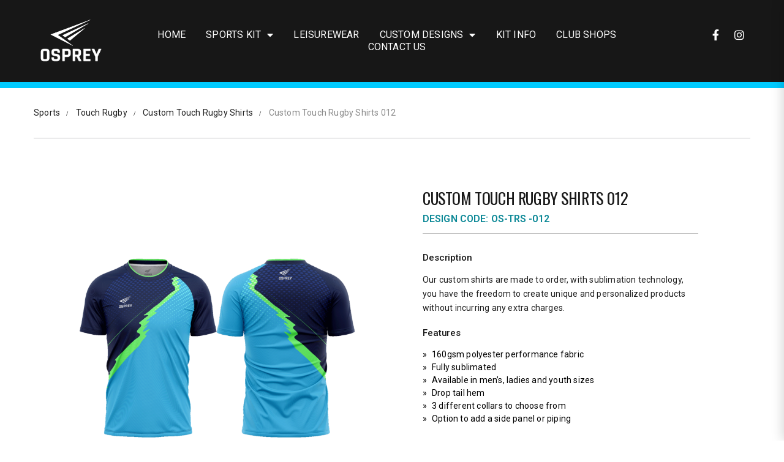

--- FILE ---
content_type: text/html; charset=utf-8
request_url: https://www.google.com/recaptcha/api2/anchor?ar=1&k=6LcZydwZAAAAAGGzl4bxE4cydinMBW5wkqBTDRcN&co=aHR0cHM6Ly9vc3ByZXlzcG9ydHMuY29tOjQ0Mw..&hl=en&v=PoyoqOPhxBO7pBk68S4YbpHZ&size=invisible&anchor-ms=20000&execute-ms=30000&cb=f9haj87efl8c
body_size: 48474
content:
<!DOCTYPE HTML><html dir="ltr" lang="en"><head><meta http-equiv="Content-Type" content="text/html; charset=UTF-8">
<meta http-equiv="X-UA-Compatible" content="IE=edge">
<title>reCAPTCHA</title>
<style type="text/css">
/* cyrillic-ext */
@font-face {
  font-family: 'Roboto';
  font-style: normal;
  font-weight: 400;
  font-stretch: 100%;
  src: url(//fonts.gstatic.com/s/roboto/v48/KFO7CnqEu92Fr1ME7kSn66aGLdTylUAMa3GUBHMdazTgWw.woff2) format('woff2');
  unicode-range: U+0460-052F, U+1C80-1C8A, U+20B4, U+2DE0-2DFF, U+A640-A69F, U+FE2E-FE2F;
}
/* cyrillic */
@font-face {
  font-family: 'Roboto';
  font-style: normal;
  font-weight: 400;
  font-stretch: 100%;
  src: url(//fonts.gstatic.com/s/roboto/v48/KFO7CnqEu92Fr1ME7kSn66aGLdTylUAMa3iUBHMdazTgWw.woff2) format('woff2');
  unicode-range: U+0301, U+0400-045F, U+0490-0491, U+04B0-04B1, U+2116;
}
/* greek-ext */
@font-face {
  font-family: 'Roboto';
  font-style: normal;
  font-weight: 400;
  font-stretch: 100%;
  src: url(//fonts.gstatic.com/s/roboto/v48/KFO7CnqEu92Fr1ME7kSn66aGLdTylUAMa3CUBHMdazTgWw.woff2) format('woff2');
  unicode-range: U+1F00-1FFF;
}
/* greek */
@font-face {
  font-family: 'Roboto';
  font-style: normal;
  font-weight: 400;
  font-stretch: 100%;
  src: url(//fonts.gstatic.com/s/roboto/v48/KFO7CnqEu92Fr1ME7kSn66aGLdTylUAMa3-UBHMdazTgWw.woff2) format('woff2');
  unicode-range: U+0370-0377, U+037A-037F, U+0384-038A, U+038C, U+038E-03A1, U+03A3-03FF;
}
/* math */
@font-face {
  font-family: 'Roboto';
  font-style: normal;
  font-weight: 400;
  font-stretch: 100%;
  src: url(//fonts.gstatic.com/s/roboto/v48/KFO7CnqEu92Fr1ME7kSn66aGLdTylUAMawCUBHMdazTgWw.woff2) format('woff2');
  unicode-range: U+0302-0303, U+0305, U+0307-0308, U+0310, U+0312, U+0315, U+031A, U+0326-0327, U+032C, U+032F-0330, U+0332-0333, U+0338, U+033A, U+0346, U+034D, U+0391-03A1, U+03A3-03A9, U+03B1-03C9, U+03D1, U+03D5-03D6, U+03F0-03F1, U+03F4-03F5, U+2016-2017, U+2034-2038, U+203C, U+2040, U+2043, U+2047, U+2050, U+2057, U+205F, U+2070-2071, U+2074-208E, U+2090-209C, U+20D0-20DC, U+20E1, U+20E5-20EF, U+2100-2112, U+2114-2115, U+2117-2121, U+2123-214F, U+2190, U+2192, U+2194-21AE, U+21B0-21E5, U+21F1-21F2, U+21F4-2211, U+2213-2214, U+2216-22FF, U+2308-230B, U+2310, U+2319, U+231C-2321, U+2336-237A, U+237C, U+2395, U+239B-23B7, U+23D0, U+23DC-23E1, U+2474-2475, U+25AF, U+25B3, U+25B7, U+25BD, U+25C1, U+25CA, U+25CC, U+25FB, U+266D-266F, U+27C0-27FF, U+2900-2AFF, U+2B0E-2B11, U+2B30-2B4C, U+2BFE, U+3030, U+FF5B, U+FF5D, U+1D400-1D7FF, U+1EE00-1EEFF;
}
/* symbols */
@font-face {
  font-family: 'Roboto';
  font-style: normal;
  font-weight: 400;
  font-stretch: 100%;
  src: url(//fonts.gstatic.com/s/roboto/v48/KFO7CnqEu92Fr1ME7kSn66aGLdTylUAMaxKUBHMdazTgWw.woff2) format('woff2');
  unicode-range: U+0001-000C, U+000E-001F, U+007F-009F, U+20DD-20E0, U+20E2-20E4, U+2150-218F, U+2190, U+2192, U+2194-2199, U+21AF, U+21E6-21F0, U+21F3, U+2218-2219, U+2299, U+22C4-22C6, U+2300-243F, U+2440-244A, U+2460-24FF, U+25A0-27BF, U+2800-28FF, U+2921-2922, U+2981, U+29BF, U+29EB, U+2B00-2BFF, U+4DC0-4DFF, U+FFF9-FFFB, U+10140-1018E, U+10190-1019C, U+101A0, U+101D0-101FD, U+102E0-102FB, U+10E60-10E7E, U+1D2C0-1D2D3, U+1D2E0-1D37F, U+1F000-1F0FF, U+1F100-1F1AD, U+1F1E6-1F1FF, U+1F30D-1F30F, U+1F315, U+1F31C, U+1F31E, U+1F320-1F32C, U+1F336, U+1F378, U+1F37D, U+1F382, U+1F393-1F39F, U+1F3A7-1F3A8, U+1F3AC-1F3AF, U+1F3C2, U+1F3C4-1F3C6, U+1F3CA-1F3CE, U+1F3D4-1F3E0, U+1F3ED, U+1F3F1-1F3F3, U+1F3F5-1F3F7, U+1F408, U+1F415, U+1F41F, U+1F426, U+1F43F, U+1F441-1F442, U+1F444, U+1F446-1F449, U+1F44C-1F44E, U+1F453, U+1F46A, U+1F47D, U+1F4A3, U+1F4B0, U+1F4B3, U+1F4B9, U+1F4BB, U+1F4BF, U+1F4C8-1F4CB, U+1F4D6, U+1F4DA, U+1F4DF, U+1F4E3-1F4E6, U+1F4EA-1F4ED, U+1F4F7, U+1F4F9-1F4FB, U+1F4FD-1F4FE, U+1F503, U+1F507-1F50B, U+1F50D, U+1F512-1F513, U+1F53E-1F54A, U+1F54F-1F5FA, U+1F610, U+1F650-1F67F, U+1F687, U+1F68D, U+1F691, U+1F694, U+1F698, U+1F6AD, U+1F6B2, U+1F6B9-1F6BA, U+1F6BC, U+1F6C6-1F6CF, U+1F6D3-1F6D7, U+1F6E0-1F6EA, U+1F6F0-1F6F3, U+1F6F7-1F6FC, U+1F700-1F7FF, U+1F800-1F80B, U+1F810-1F847, U+1F850-1F859, U+1F860-1F887, U+1F890-1F8AD, U+1F8B0-1F8BB, U+1F8C0-1F8C1, U+1F900-1F90B, U+1F93B, U+1F946, U+1F984, U+1F996, U+1F9E9, U+1FA00-1FA6F, U+1FA70-1FA7C, U+1FA80-1FA89, U+1FA8F-1FAC6, U+1FACE-1FADC, U+1FADF-1FAE9, U+1FAF0-1FAF8, U+1FB00-1FBFF;
}
/* vietnamese */
@font-face {
  font-family: 'Roboto';
  font-style: normal;
  font-weight: 400;
  font-stretch: 100%;
  src: url(//fonts.gstatic.com/s/roboto/v48/KFO7CnqEu92Fr1ME7kSn66aGLdTylUAMa3OUBHMdazTgWw.woff2) format('woff2');
  unicode-range: U+0102-0103, U+0110-0111, U+0128-0129, U+0168-0169, U+01A0-01A1, U+01AF-01B0, U+0300-0301, U+0303-0304, U+0308-0309, U+0323, U+0329, U+1EA0-1EF9, U+20AB;
}
/* latin-ext */
@font-face {
  font-family: 'Roboto';
  font-style: normal;
  font-weight: 400;
  font-stretch: 100%;
  src: url(//fonts.gstatic.com/s/roboto/v48/KFO7CnqEu92Fr1ME7kSn66aGLdTylUAMa3KUBHMdazTgWw.woff2) format('woff2');
  unicode-range: U+0100-02BA, U+02BD-02C5, U+02C7-02CC, U+02CE-02D7, U+02DD-02FF, U+0304, U+0308, U+0329, U+1D00-1DBF, U+1E00-1E9F, U+1EF2-1EFF, U+2020, U+20A0-20AB, U+20AD-20C0, U+2113, U+2C60-2C7F, U+A720-A7FF;
}
/* latin */
@font-face {
  font-family: 'Roboto';
  font-style: normal;
  font-weight: 400;
  font-stretch: 100%;
  src: url(//fonts.gstatic.com/s/roboto/v48/KFO7CnqEu92Fr1ME7kSn66aGLdTylUAMa3yUBHMdazQ.woff2) format('woff2');
  unicode-range: U+0000-00FF, U+0131, U+0152-0153, U+02BB-02BC, U+02C6, U+02DA, U+02DC, U+0304, U+0308, U+0329, U+2000-206F, U+20AC, U+2122, U+2191, U+2193, U+2212, U+2215, U+FEFF, U+FFFD;
}
/* cyrillic-ext */
@font-face {
  font-family: 'Roboto';
  font-style: normal;
  font-weight: 500;
  font-stretch: 100%;
  src: url(//fonts.gstatic.com/s/roboto/v48/KFO7CnqEu92Fr1ME7kSn66aGLdTylUAMa3GUBHMdazTgWw.woff2) format('woff2');
  unicode-range: U+0460-052F, U+1C80-1C8A, U+20B4, U+2DE0-2DFF, U+A640-A69F, U+FE2E-FE2F;
}
/* cyrillic */
@font-face {
  font-family: 'Roboto';
  font-style: normal;
  font-weight: 500;
  font-stretch: 100%;
  src: url(//fonts.gstatic.com/s/roboto/v48/KFO7CnqEu92Fr1ME7kSn66aGLdTylUAMa3iUBHMdazTgWw.woff2) format('woff2');
  unicode-range: U+0301, U+0400-045F, U+0490-0491, U+04B0-04B1, U+2116;
}
/* greek-ext */
@font-face {
  font-family: 'Roboto';
  font-style: normal;
  font-weight: 500;
  font-stretch: 100%;
  src: url(//fonts.gstatic.com/s/roboto/v48/KFO7CnqEu92Fr1ME7kSn66aGLdTylUAMa3CUBHMdazTgWw.woff2) format('woff2');
  unicode-range: U+1F00-1FFF;
}
/* greek */
@font-face {
  font-family: 'Roboto';
  font-style: normal;
  font-weight: 500;
  font-stretch: 100%;
  src: url(//fonts.gstatic.com/s/roboto/v48/KFO7CnqEu92Fr1ME7kSn66aGLdTylUAMa3-UBHMdazTgWw.woff2) format('woff2');
  unicode-range: U+0370-0377, U+037A-037F, U+0384-038A, U+038C, U+038E-03A1, U+03A3-03FF;
}
/* math */
@font-face {
  font-family: 'Roboto';
  font-style: normal;
  font-weight: 500;
  font-stretch: 100%;
  src: url(//fonts.gstatic.com/s/roboto/v48/KFO7CnqEu92Fr1ME7kSn66aGLdTylUAMawCUBHMdazTgWw.woff2) format('woff2');
  unicode-range: U+0302-0303, U+0305, U+0307-0308, U+0310, U+0312, U+0315, U+031A, U+0326-0327, U+032C, U+032F-0330, U+0332-0333, U+0338, U+033A, U+0346, U+034D, U+0391-03A1, U+03A3-03A9, U+03B1-03C9, U+03D1, U+03D5-03D6, U+03F0-03F1, U+03F4-03F5, U+2016-2017, U+2034-2038, U+203C, U+2040, U+2043, U+2047, U+2050, U+2057, U+205F, U+2070-2071, U+2074-208E, U+2090-209C, U+20D0-20DC, U+20E1, U+20E5-20EF, U+2100-2112, U+2114-2115, U+2117-2121, U+2123-214F, U+2190, U+2192, U+2194-21AE, U+21B0-21E5, U+21F1-21F2, U+21F4-2211, U+2213-2214, U+2216-22FF, U+2308-230B, U+2310, U+2319, U+231C-2321, U+2336-237A, U+237C, U+2395, U+239B-23B7, U+23D0, U+23DC-23E1, U+2474-2475, U+25AF, U+25B3, U+25B7, U+25BD, U+25C1, U+25CA, U+25CC, U+25FB, U+266D-266F, U+27C0-27FF, U+2900-2AFF, U+2B0E-2B11, U+2B30-2B4C, U+2BFE, U+3030, U+FF5B, U+FF5D, U+1D400-1D7FF, U+1EE00-1EEFF;
}
/* symbols */
@font-face {
  font-family: 'Roboto';
  font-style: normal;
  font-weight: 500;
  font-stretch: 100%;
  src: url(//fonts.gstatic.com/s/roboto/v48/KFO7CnqEu92Fr1ME7kSn66aGLdTylUAMaxKUBHMdazTgWw.woff2) format('woff2');
  unicode-range: U+0001-000C, U+000E-001F, U+007F-009F, U+20DD-20E0, U+20E2-20E4, U+2150-218F, U+2190, U+2192, U+2194-2199, U+21AF, U+21E6-21F0, U+21F3, U+2218-2219, U+2299, U+22C4-22C6, U+2300-243F, U+2440-244A, U+2460-24FF, U+25A0-27BF, U+2800-28FF, U+2921-2922, U+2981, U+29BF, U+29EB, U+2B00-2BFF, U+4DC0-4DFF, U+FFF9-FFFB, U+10140-1018E, U+10190-1019C, U+101A0, U+101D0-101FD, U+102E0-102FB, U+10E60-10E7E, U+1D2C0-1D2D3, U+1D2E0-1D37F, U+1F000-1F0FF, U+1F100-1F1AD, U+1F1E6-1F1FF, U+1F30D-1F30F, U+1F315, U+1F31C, U+1F31E, U+1F320-1F32C, U+1F336, U+1F378, U+1F37D, U+1F382, U+1F393-1F39F, U+1F3A7-1F3A8, U+1F3AC-1F3AF, U+1F3C2, U+1F3C4-1F3C6, U+1F3CA-1F3CE, U+1F3D4-1F3E0, U+1F3ED, U+1F3F1-1F3F3, U+1F3F5-1F3F7, U+1F408, U+1F415, U+1F41F, U+1F426, U+1F43F, U+1F441-1F442, U+1F444, U+1F446-1F449, U+1F44C-1F44E, U+1F453, U+1F46A, U+1F47D, U+1F4A3, U+1F4B0, U+1F4B3, U+1F4B9, U+1F4BB, U+1F4BF, U+1F4C8-1F4CB, U+1F4D6, U+1F4DA, U+1F4DF, U+1F4E3-1F4E6, U+1F4EA-1F4ED, U+1F4F7, U+1F4F9-1F4FB, U+1F4FD-1F4FE, U+1F503, U+1F507-1F50B, U+1F50D, U+1F512-1F513, U+1F53E-1F54A, U+1F54F-1F5FA, U+1F610, U+1F650-1F67F, U+1F687, U+1F68D, U+1F691, U+1F694, U+1F698, U+1F6AD, U+1F6B2, U+1F6B9-1F6BA, U+1F6BC, U+1F6C6-1F6CF, U+1F6D3-1F6D7, U+1F6E0-1F6EA, U+1F6F0-1F6F3, U+1F6F7-1F6FC, U+1F700-1F7FF, U+1F800-1F80B, U+1F810-1F847, U+1F850-1F859, U+1F860-1F887, U+1F890-1F8AD, U+1F8B0-1F8BB, U+1F8C0-1F8C1, U+1F900-1F90B, U+1F93B, U+1F946, U+1F984, U+1F996, U+1F9E9, U+1FA00-1FA6F, U+1FA70-1FA7C, U+1FA80-1FA89, U+1FA8F-1FAC6, U+1FACE-1FADC, U+1FADF-1FAE9, U+1FAF0-1FAF8, U+1FB00-1FBFF;
}
/* vietnamese */
@font-face {
  font-family: 'Roboto';
  font-style: normal;
  font-weight: 500;
  font-stretch: 100%;
  src: url(//fonts.gstatic.com/s/roboto/v48/KFO7CnqEu92Fr1ME7kSn66aGLdTylUAMa3OUBHMdazTgWw.woff2) format('woff2');
  unicode-range: U+0102-0103, U+0110-0111, U+0128-0129, U+0168-0169, U+01A0-01A1, U+01AF-01B0, U+0300-0301, U+0303-0304, U+0308-0309, U+0323, U+0329, U+1EA0-1EF9, U+20AB;
}
/* latin-ext */
@font-face {
  font-family: 'Roboto';
  font-style: normal;
  font-weight: 500;
  font-stretch: 100%;
  src: url(//fonts.gstatic.com/s/roboto/v48/KFO7CnqEu92Fr1ME7kSn66aGLdTylUAMa3KUBHMdazTgWw.woff2) format('woff2');
  unicode-range: U+0100-02BA, U+02BD-02C5, U+02C7-02CC, U+02CE-02D7, U+02DD-02FF, U+0304, U+0308, U+0329, U+1D00-1DBF, U+1E00-1E9F, U+1EF2-1EFF, U+2020, U+20A0-20AB, U+20AD-20C0, U+2113, U+2C60-2C7F, U+A720-A7FF;
}
/* latin */
@font-face {
  font-family: 'Roboto';
  font-style: normal;
  font-weight: 500;
  font-stretch: 100%;
  src: url(//fonts.gstatic.com/s/roboto/v48/KFO7CnqEu92Fr1ME7kSn66aGLdTylUAMa3yUBHMdazQ.woff2) format('woff2');
  unicode-range: U+0000-00FF, U+0131, U+0152-0153, U+02BB-02BC, U+02C6, U+02DA, U+02DC, U+0304, U+0308, U+0329, U+2000-206F, U+20AC, U+2122, U+2191, U+2193, U+2212, U+2215, U+FEFF, U+FFFD;
}
/* cyrillic-ext */
@font-face {
  font-family: 'Roboto';
  font-style: normal;
  font-weight: 900;
  font-stretch: 100%;
  src: url(//fonts.gstatic.com/s/roboto/v48/KFO7CnqEu92Fr1ME7kSn66aGLdTylUAMa3GUBHMdazTgWw.woff2) format('woff2');
  unicode-range: U+0460-052F, U+1C80-1C8A, U+20B4, U+2DE0-2DFF, U+A640-A69F, U+FE2E-FE2F;
}
/* cyrillic */
@font-face {
  font-family: 'Roboto';
  font-style: normal;
  font-weight: 900;
  font-stretch: 100%;
  src: url(//fonts.gstatic.com/s/roboto/v48/KFO7CnqEu92Fr1ME7kSn66aGLdTylUAMa3iUBHMdazTgWw.woff2) format('woff2');
  unicode-range: U+0301, U+0400-045F, U+0490-0491, U+04B0-04B1, U+2116;
}
/* greek-ext */
@font-face {
  font-family: 'Roboto';
  font-style: normal;
  font-weight: 900;
  font-stretch: 100%;
  src: url(//fonts.gstatic.com/s/roboto/v48/KFO7CnqEu92Fr1ME7kSn66aGLdTylUAMa3CUBHMdazTgWw.woff2) format('woff2');
  unicode-range: U+1F00-1FFF;
}
/* greek */
@font-face {
  font-family: 'Roboto';
  font-style: normal;
  font-weight: 900;
  font-stretch: 100%;
  src: url(//fonts.gstatic.com/s/roboto/v48/KFO7CnqEu92Fr1ME7kSn66aGLdTylUAMa3-UBHMdazTgWw.woff2) format('woff2');
  unicode-range: U+0370-0377, U+037A-037F, U+0384-038A, U+038C, U+038E-03A1, U+03A3-03FF;
}
/* math */
@font-face {
  font-family: 'Roboto';
  font-style: normal;
  font-weight: 900;
  font-stretch: 100%;
  src: url(//fonts.gstatic.com/s/roboto/v48/KFO7CnqEu92Fr1ME7kSn66aGLdTylUAMawCUBHMdazTgWw.woff2) format('woff2');
  unicode-range: U+0302-0303, U+0305, U+0307-0308, U+0310, U+0312, U+0315, U+031A, U+0326-0327, U+032C, U+032F-0330, U+0332-0333, U+0338, U+033A, U+0346, U+034D, U+0391-03A1, U+03A3-03A9, U+03B1-03C9, U+03D1, U+03D5-03D6, U+03F0-03F1, U+03F4-03F5, U+2016-2017, U+2034-2038, U+203C, U+2040, U+2043, U+2047, U+2050, U+2057, U+205F, U+2070-2071, U+2074-208E, U+2090-209C, U+20D0-20DC, U+20E1, U+20E5-20EF, U+2100-2112, U+2114-2115, U+2117-2121, U+2123-214F, U+2190, U+2192, U+2194-21AE, U+21B0-21E5, U+21F1-21F2, U+21F4-2211, U+2213-2214, U+2216-22FF, U+2308-230B, U+2310, U+2319, U+231C-2321, U+2336-237A, U+237C, U+2395, U+239B-23B7, U+23D0, U+23DC-23E1, U+2474-2475, U+25AF, U+25B3, U+25B7, U+25BD, U+25C1, U+25CA, U+25CC, U+25FB, U+266D-266F, U+27C0-27FF, U+2900-2AFF, U+2B0E-2B11, U+2B30-2B4C, U+2BFE, U+3030, U+FF5B, U+FF5D, U+1D400-1D7FF, U+1EE00-1EEFF;
}
/* symbols */
@font-face {
  font-family: 'Roboto';
  font-style: normal;
  font-weight: 900;
  font-stretch: 100%;
  src: url(//fonts.gstatic.com/s/roboto/v48/KFO7CnqEu92Fr1ME7kSn66aGLdTylUAMaxKUBHMdazTgWw.woff2) format('woff2');
  unicode-range: U+0001-000C, U+000E-001F, U+007F-009F, U+20DD-20E0, U+20E2-20E4, U+2150-218F, U+2190, U+2192, U+2194-2199, U+21AF, U+21E6-21F0, U+21F3, U+2218-2219, U+2299, U+22C4-22C6, U+2300-243F, U+2440-244A, U+2460-24FF, U+25A0-27BF, U+2800-28FF, U+2921-2922, U+2981, U+29BF, U+29EB, U+2B00-2BFF, U+4DC0-4DFF, U+FFF9-FFFB, U+10140-1018E, U+10190-1019C, U+101A0, U+101D0-101FD, U+102E0-102FB, U+10E60-10E7E, U+1D2C0-1D2D3, U+1D2E0-1D37F, U+1F000-1F0FF, U+1F100-1F1AD, U+1F1E6-1F1FF, U+1F30D-1F30F, U+1F315, U+1F31C, U+1F31E, U+1F320-1F32C, U+1F336, U+1F378, U+1F37D, U+1F382, U+1F393-1F39F, U+1F3A7-1F3A8, U+1F3AC-1F3AF, U+1F3C2, U+1F3C4-1F3C6, U+1F3CA-1F3CE, U+1F3D4-1F3E0, U+1F3ED, U+1F3F1-1F3F3, U+1F3F5-1F3F7, U+1F408, U+1F415, U+1F41F, U+1F426, U+1F43F, U+1F441-1F442, U+1F444, U+1F446-1F449, U+1F44C-1F44E, U+1F453, U+1F46A, U+1F47D, U+1F4A3, U+1F4B0, U+1F4B3, U+1F4B9, U+1F4BB, U+1F4BF, U+1F4C8-1F4CB, U+1F4D6, U+1F4DA, U+1F4DF, U+1F4E3-1F4E6, U+1F4EA-1F4ED, U+1F4F7, U+1F4F9-1F4FB, U+1F4FD-1F4FE, U+1F503, U+1F507-1F50B, U+1F50D, U+1F512-1F513, U+1F53E-1F54A, U+1F54F-1F5FA, U+1F610, U+1F650-1F67F, U+1F687, U+1F68D, U+1F691, U+1F694, U+1F698, U+1F6AD, U+1F6B2, U+1F6B9-1F6BA, U+1F6BC, U+1F6C6-1F6CF, U+1F6D3-1F6D7, U+1F6E0-1F6EA, U+1F6F0-1F6F3, U+1F6F7-1F6FC, U+1F700-1F7FF, U+1F800-1F80B, U+1F810-1F847, U+1F850-1F859, U+1F860-1F887, U+1F890-1F8AD, U+1F8B0-1F8BB, U+1F8C0-1F8C1, U+1F900-1F90B, U+1F93B, U+1F946, U+1F984, U+1F996, U+1F9E9, U+1FA00-1FA6F, U+1FA70-1FA7C, U+1FA80-1FA89, U+1FA8F-1FAC6, U+1FACE-1FADC, U+1FADF-1FAE9, U+1FAF0-1FAF8, U+1FB00-1FBFF;
}
/* vietnamese */
@font-face {
  font-family: 'Roboto';
  font-style: normal;
  font-weight: 900;
  font-stretch: 100%;
  src: url(//fonts.gstatic.com/s/roboto/v48/KFO7CnqEu92Fr1ME7kSn66aGLdTylUAMa3OUBHMdazTgWw.woff2) format('woff2');
  unicode-range: U+0102-0103, U+0110-0111, U+0128-0129, U+0168-0169, U+01A0-01A1, U+01AF-01B0, U+0300-0301, U+0303-0304, U+0308-0309, U+0323, U+0329, U+1EA0-1EF9, U+20AB;
}
/* latin-ext */
@font-face {
  font-family: 'Roboto';
  font-style: normal;
  font-weight: 900;
  font-stretch: 100%;
  src: url(//fonts.gstatic.com/s/roboto/v48/KFO7CnqEu92Fr1ME7kSn66aGLdTylUAMa3KUBHMdazTgWw.woff2) format('woff2');
  unicode-range: U+0100-02BA, U+02BD-02C5, U+02C7-02CC, U+02CE-02D7, U+02DD-02FF, U+0304, U+0308, U+0329, U+1D00-1DBF, U+1E00-1E9F, U+1EF2-1EFF, U+2020, U+20A0-20AB, U+20AD-20C0, U+2113, U+2C60-2C7F, U+A720-A7FF;
}
/* latin */
@font-face {
  font-family: 'Roboto';
  font-style: normal;
  font-weight: 900;
  font-stretch: 100%;
  src: url(//fonts.gstatic.com/s/roboto/v48/KFO7CnqEu92Fr1ME7kSn66aGLdTylUAMa3yUBHMdazQ.woff2) format('woff2');
  unicode-range: U+0000-00FF, U+0131, U+0152-0153, U+02BB-02BC, U+02C6, U+02DA, U+02DC, U+0304, U+0308, U+0329, U+2000-206F, U+20AC, U+2122, U+2191, U+2193, U+2212, U+2215, U+FEFF, U+FFFD;
}

</style>
<link rel="stylesheet" type="text/css" href="https://www.gstatic.com/recaptcha/releases/PoyoqOPhxBO7pBk68S4YbpHZ/styles__ltr.css">
<script nonce="ylT5E8FgocPeVybanT_EaA" type="text/javascript">window['__recaptcha_api'] = 'https://www.google.com/recaptcha/api2/';</script>
<script type="text/javascript" src="https://www.gstatic.com/recaptcha/releases/PoyoqOPhxBO7pBk68S4YbpHZ/recaptcha__en.js" nonce="ylT5E8FgocPeVybanT_EaA">
      
    </script></head>
<body><div id="rc-anchor-alert" class="rc-anchor-alert"></div>
<input type="hidden" id="recaptcha-token" value="[base64]">
<script type="text/javascript" nonce="ylT5E8FgocPeVybanT_EaA">
      recaptcha.anchor.Main.init("[\x22ainput\x22,[\x22bgdata\x22,\x22\x22,\[base64]/[base64]/[base64]/bmV3IHJbeF0oY1swXSk6RT09Mj9uZXcgclt4XShjWzBdLGNbMV0pOkU9PTM/bmV3IHJbeF0oY1swXSxjWzFdLGNbMl0pOkU9PTQ/[base64]/[base64]/[base64]/[base64]/[base64]/[base64]/[base64]/[base64]\x22,\[base64]\\u003d\\u003d\x22,\x22R8KHw4hnXjAkwrIQVWs7SsOibmYbwpLDtSBrwohzR8K6GzMgNcOdw6XDgsOjwpLDnsOdZ8OWwo4IY8Kxw4/DtsOlwpTDgUk8WQTDoGUxwoHCnVLDgy4nwqQuLsOvwrTDusOew4fCrsO4FXLDsRghw6rDlsObNcOlw7w5w6rDj2fDgz/[base64]/DosOQwq3ChMOpAU3CrsKFwq3CgFDDgm/Ds8OjSTw1WMKZw6xGw4rDom3Dj8OeA8KUQQDDtnjDkMK2M8OmEFcBw6o3bsOFwqMBFcO1DSw/wovCqcOlwqRTwps6dW7DgGk8wqrDo8KhwrDDtsKJwr9DEAPCnsKcJ1Ixwo3DgMKVBy8YJMOWwo/CjjPDncObVE88wqnCssKYK8O0Q2jCuMODw6/DpcK/w7XDq1BHw6d2Yz5Nw4tGaFc6EkfDlcOlFGPCsEfCiFnDkMOLOknChcKuFgzChH/Con9GLMOwwq/Cq2DDhFAhEX/DrnnDu8Knwq0nCm4YcsOBY8KzwpHCtsO2NxLDiifDicOyOcOSwoDDjMKXQnrDiXDDoytswqzCjMOYBMO+WTR4c2jCv8K+NMOQO8KHA0nChcKJJsKVRS/DuRrDg8O/EMKdwoJrwoPCn8OTw7TDojQuIXnDv3kpwr3Ch8KwccK3wrDDrQjCtcKnwqTDk8KpLUTCkcOGB30jw5kHFmLCs8Oyw7PDtcObB2dhw6wcw5fDnVFow7kuemDCizxpw4vDoE/DkifDn8K2Th3Ds8OBwqjDnMKfw7ImegQXw6E0F8OuY8OiF17CtMKwwoPCtsOqMcOgwqUpIMOuwp3Cq8KPw6RwBcKtT8KHXSXCn8OXwrErwplDwovDpmXCisOMw4jCoRbDscKQwoHDpMKRG8OFUVpDw5vCnR4uYMKQwp/DtsKtw7TCosKLbcKxw5HDu8KsF8OrwobDlcKnwrPDpUoJC24Bw5vCsiXCuGQgw5E/Kzh9wrkbZsOWwrIxwoHDt8KMO8KoKnhYa0HCpcOOIQphSsKkwoQwO8Oew73Dl2o1TsKOJ8Odw4XDlgbDrMOQw65/[base64]/DrF/CkMKOw5RLeDdyFcKzwq7DplnDu8O1ChjDvngtw4fCmMOfwrg2wrXChMOmwo3DqDrDt1o0YVHCkB0dP8ORasOhw5Y+aMKjS8OANkYAw53CicOARk/[base64]/[base64]/[base64]/wpzCmDRKGcO9w7BMPlckDm5OWy05ZMKWwpxTZQrCvmPCnSZjEW3DgMKhw5xzbitkwok2GUh/KhhNwrhZw5guwqoDwr/[base64]/DtQfDmlggSMOMwoXCnTHDkA0owrnDrMK2w6TCnsKqCHHCvcKswowLw7DCl8OLw7TDmE/DtMKZwprDmzDCgMKdw4LDlWnDqsK5SBPCgsKpwqPDgVPDpybDpCs8w69WMMOeXMO8woHCvjXCtcOrw6lqS8KSwqzCl8K5aV4Zwq/DuFTCvMKHwoh5wpUZF8KmAMKJKMOqTH8zwot9J8K4wqHCo3/CtCBCwqXDqsK7PcO6w4k6ZcKaXAQkwpJfwr1lQMKvEcKWfsOuZEJXwr/ChcOHCmUDZH50EExNQ1DDpkU0EsOtWsOdwrfDk8KxRiZBd8OPOQ4MW8KUw7/DqAlGwq0MYkXDuGwqU0bDhcOUw5/DlMKmDQLDnHRbJD3ChH3DssKBPEzDmUY6wrnCocK0w6fDiALDnWYFw67CrsO8woE7w4bCgcOnXMOHDsKHw4/Di8OHDykHD1nCpMOTJMO2wpIGL8KxIFbDuMOgHsK5LBXDqFjCnsOaw43Ck23CjcKmNsODw6LDpx4xEgnCmwUEwrHCq8KrS8OOd8KXNsO0w4LDomPCscOywpLCncKTYklKw4/Co8OMwovCtDgRW8K/w5XCmEpGwqrDvsObw4HDv8O8w7XDuMOfGcKYwrvChFbCt0PDjBVQw49twqbDuB0FwoHClcKGw7XCtUh9O2hSOMOZc8KWWsOKRcKwVBlMwohlw5MCwp5uA3DCiBQuNsOSLcKzw7tvwrHDlMO0O2nCgxR/w4QFwoTDhV5CwoY8wrNAFm/DqnRHI25cw57Dt8OrNMKLbFzDsMOtw4V/w4zDpsOXCsKRwrN9wqY2PGoUw5F6PGnCiQnClQ7DjijDijjDrEtjw6LCmz/DqsO6w7/CsjnCpsO+bBprwpBxw4EgwpnDusO2cyALw4EvwppLLcKhV8OPAMOaZUB6W8OtMDvCicOEXcKveilewpLDscOIw4XDucKBF2saw6s/GQTDomrDsMOQScKWwrLDnw3Ds8Oiw4dTw48fwoNiwppAwrPCilF0w5M3ejBjwpPDjsK8wqDCo8K9wr7CgMKmw7wbGn19QsOWw4JTYhRvOmFKEg3DvcKEwrA3AMKbw4AbacK3Q07CnkPDvcO0wqjCpAULw5DDoARAEMOKw5/DmQILI8OtQnTDjMKrw7vDj8K5FcKKJsOZwp3Cl0fDj3pARTvDrsKjVMK2wpHDuBHDgcOiw6gbw67DrmjDv0nDpcOhLMOrw4NoJ8OEw6rDl8KKw5VXw7fCulvCqAEyTB8jSGBZScKWfnXCq33DisKVwo7CnMOdwqEvwrPClRBxwrB/wqvDjMKBWh8SMsKYUsOTbMOTwp/[base64]/[base64]/[base64]/wovCpzt9w553YlXDqcO6wppNdXEAdElMZkvDtMKCfxQ+PFlsRMOlbcOwFcK2KjPCisOjaAjDtsK5eMKEw5DCojBPIwUEwqg5T8OVwojCqAo5UcKCbHPDicOawpkGwq4rN8KEFzTDlEXCgGQSw4sdw7jDncKKw5XCo3QUCnloA8OUNMOfeMOJwr/[base64]/[base64]/DlcKKEQ/CunDCpWbDgMOCMA9fO0IAwoJ8wqA1wpV9SwF/w6rCrsKrw5PDlCczwpg6wpLDgsOYw6gww4HDv8OTf3cjwqZPYG1+w7TCgS9nKsO3wo/CoVZtME/CtBBew6TCkHpJw5/[base64]/DjcKuQMK2woxqG8Oyw4IlB0PCuntEw5dKwo8jw5QYwo7CmMOuPGHDr3/Duj3CozPDmcKnwojClsO6aMO9V8OkO3xNw5o1w7PCqX/[base64]/[base64]/wqB6SHB5TMKaw7TCnw7DjcKqwrwiw6RGwprCl8ORIkxoQsOTPUnChTXDjMKNw4pILSLDr8KNQTLDvcKjw6BMwrZrw4EHJlHDvcKQP8KxCcOhZ3wEw6nDtVImch3Ck389LsKaCkltwpPCh8OsF2XDg8ODZMKBw4DDq8OfbMOhw7Qnw4/DrMOgNMOEw5vDj8KUYMKvCWbCvAfCpT84UsKdw7/DksO7w7Bzw5ctMsKPw6xUZwTDoDMdLcOBUMOCX1c3wrlvZMOaBMKmw5TCncKAwoFkaSXDrcOywqLChw/DszLDqsOPOsK5w7/[base64]/Dp33DkG/Dp8K2wp3ChkrDtcK9woLDsGHDrcOsw7TCljk3w6V3wr5bw5UtJX0XEMOQw7ZzwrvDicOrwojDq8KyPW7CjcK3ORY2WsKSfMOZUcKhw5ZpEMKUwrcYDhPDl8Kywq3CvW9Iw5fDjwTDvF/CuG0ae1xxw7XDq0zDncKnAMK4wogiU8KUP8OIw4DClk9SFXMfD8Ogw7UVwrM+wqkRw63ChwbDpMO8wrMkwpTCuBs3w7UELcOTfUzDv8Kqw5vDpFDDvcK5wq7DpCMgwqg6wrI9woEow54tHsKHBETDsF3Cl8KQI3/[base64]/DuVbDnEXDv3RQU348wpUhL8Kowootw5UBQkkcNcODfQLCvcOSbmwJwojCmk/CpkjDjR7CpmhWH2osw4Fqw5rDlnbCq3zDrsK2wosRwpfCjx4rE1BpwoHCvyJSAiJzQAbCisOJw786wp4Vw6cYFcKjAsKrwp0bwpoBHnfDscOKwq0Yw4DCpCNswoIEcsK6w6bDscKTQcKVaFvCpcKrw5zDqQJPfXU5woA+SsKaJcOGAS/CosONw6nDs8O2BsOhJXIlFRddwo/CqAMVw4/Du0fCsVA2w57Cl8Ojw5nDrxjDjcK1L0kENcKqw7XDul4XwoPDgsOdwoHDnMK3ERfComJHNwd9cADDoljCmU/DtgAnwo07w6LDpsOETmN6w5LDjcOLw5EAc2/[base64]/DmcKEwrzDhH0fKcKIw4TDkMO8TE4lwo7DmsKHFXbChl0efCLChiQMTsOqfTLDkyI1D3XCpcK9cgvCmn1MwolNEsOGR8K/w4jCp8OQwpJVwqjDkRDCuMKiwonCmXYpw77CnMOXwpBfwpZeHMKAw7YwW8ORQ2AzwqjDg8K5w55vwqFAwoDCjMKhXcOnUMOGFcKgHMKzw5cxEiTCkHPDo8OMwqc9WcOIVMK/AzTDh8Kawp5vwpnCsDzDk2HClsOfw7hOw6wuYMKwwoLDnMOzBMK9csObwofDv08ow4plQz95w6kXwpgAw6g1ZghEwoXCkSoXS8KNwoZHw7zDvAvCrApie3vDsXzCmsOKwrh+wrfCmi7DncOWwovCrsOjTgJIwo7DtcKiSsODwpjChAjDnl/DjcKbw5LDvMKMMH/DrW/DhFjDhMK9LMOyUkNgVXoOwoXCjTRDw7zDkMOxeMKrw6rDtlNuw4wMbMK1wooCOS5kEijCqVDDh1hhYMOFw7Jmb8OawoEIegHCkEslw4DDp8KvHMK0fcKvB8OVwpTCvMKlw7Zuwp1vYsOrVE/DhFFKw4TDnzXDplZZwp8iHMOAw4x5wp/DosK5wqZjUkU7woHCpsKda0jCsMOUHMKbw4hhw74+LcKeRsOwLMK0wr8ZfcO0FTbCgGQjS3Y8w7zDi3kBwr7Do8OiRcKzX8OLw6/DhsOAPVTDhcOBWmhpw67Cs8O3EMKmImnCksKOXjTCuMKUwoJ7w65jwqrDj8OTXXlwGcK4SVvCnEdDAsKfShPCrcOVwq1iZRHDnkXCskvCrhXDt24Lw5NUw4PCiHrCvBcfacOeISciw6DDtcKNMUnCuBbCisO6w4Uow7o/w7VdQibDnhjCpcKNw4pQwocgTVcrw44AGcOfVcO7Q8OIwrdiw7TDrjciw7jDu8KzWjzCtsK0wr5Gwo/CkcK1J8OhcmDDsQvDsjrDpGXCiU7Cu10VwpZIw5jCpsOSw4k9w7YKBcOEVAVEw4zDssOAw5XDpTFNw7oYwp/CisOmw7UscF/[base64]/[base64]/Nx89ZcOaCHHDqTsIwr0FIcORAMO8wpMJazkPXMKHBgDDsDp6W3PCkFvCtSBURsO6w7DCnsKZbipGwoc/w6Rtw6xUcE4Xwqw7wrjCviPDi8KZPUkGPMOCJhovwoA9ISEvFANBYwAJOsKITsOuSMKMHkPClhPDq1NrwoQTWB0twrHDusKlw4rDlMKXIVTCqRAZwrIkw7FKXMOZZnXCqQ0eTsONX8OCw6/DvMKBCUZOOsOtC0J/w4rCv3M2I0RMPkYMaRQAM8K9KcOVwqQRbsO+EMKRR8KrRMOfTMOYAMKFHMOlw4Iywp8hZMO8w65payNDAWZZYMK5fxJhNXlRwobDmcOdw4dDw7RCw5VtwrlpZxh3YnjDisOFw4s+R3zDlcO9RMKDw6fDncOrYMK5QhjCj0jCtSEiwrTCvMOaUA/Cq8OQQsK+wo4ywqrDmhsTwpFyDHpOwoLDjGzCqcOtEMOWw5HDscOkwrXCiRvDrMKwWMKpwrodw6/DoMOQw4vCvcKCXsO/bkFYEsKuI3fDgC7Dk8KdN8OOwpPDnMOMOyEFw5zDscKUwohdw5zCowTCiMOsw6PCocKXw5HDtsOWwp0RBxMaOi/DoTIgw4IIw41QGmZ2B37DpMOcw6jClXXCmsOcESPDhjrCmcOmcMK7HzjCp8O/[base64]/wpHCgUoBw7/DuULDqcKpw6MxfQXCncKeBhjDusO7fFTDiS/[base64]/Cq8OudgzCgxdZCMOyEcKvEcKmw7AsJx3DjcOQw5nCscK4wrnCijnCtRbDvg/DpjDCvxjCgcOLwoDDrmrCg0xscMKewq/CvgXCjXbDu0dhw6gsw6LDrsKIw4/[base64]/DtyPCocKQGBTCjjfDk8OIIsKyPi4ew5JQw4pQeVvCjQNgwokSw75HA30QNMONWMORbMKzQMO/w79Rw5LDjsO/NyXCnThzwokMKcKuw47DlH5AVHLDnCjDhkNOw6vCqhUKTcKJITTCrFTCrxJiYDfDocOEw41CacOvJ8KkwqlqwrMRwocQJXlWwofDjcKkwo/Ct2hcwpDDm2QgFUBTC8OVwq/[base64]/[base64]/DscO4w7dKw7VPWcK5HxTDkkDDosOKw5AXw4Mcw4wWw5U1cSpRVsOmRcKnwpsxbVvCtiLChMONCX1oPMK4KitLw6MNw5PDr8OIw7fCjMKSU8KHVcOEcX3CmsKNC8Kiwq/CmMOyPsKowrPCt0bCpFTDgSfCtz8NG8OoKsOweCHDusK0LkRYw5HCuiPCo3wJwoHDh8ODw6MIwojCnMOOO8KvPMK7CMOWwqIlJgXCrHtGOCrDocOneDk6HsKlwqk6wqUfZ8Ofw7RIw7FSwpcJdcKlPcOzwrlUCBskw5wwwq/Cp8O0PMOfYzHDqcOow515wqLDoMKZf8KKw4vCvsOKwrYYw5zCk8OhBGfDokMHwo3Ds8KaYmx/[base64]/FMODwq/DsVgXcwxXGS/Cr8KwTsOwbMO0G8KKBcKwwpxuNQHDi8OLD3TDjsKKw4oiGcOew69Ywr3CiU9uwqLDrVcYAMO2VsOxZcOQYnvCmGPDkQl0woPDg0DCs3EsEVjDiMKkGcKSRhfDgFZ/[base64]/DnBTDoMK2fcO1WcORDkEUJB0Iw45xw5FXw7HDniPCtiEKV8OoTxjDo2gvccK9w7vClmROwqfClB1TGEDCnA/DsAxjw5Q5GMOqZxdYw6kcHiRXwq7CrgrDs8OKwoFdBMKFX8KCLMK7wro7K8K9w6DCusOhf8KAw57CjcONEVvDvMK/wqUMI0rDoSnDpR1eCMO4fwgnw4fChj/[base64]/CrQs5M8OwwpsAHMOjw7Q8QMKCw7BRw4NyLMKvw7PDp8OHD2Q0w6bCmcO8Ch3DnwbClsOoCCvDtxNLIlR9w4zCu2bDsyXDnw4LYXHDr27ClF4UUDMsw4/DscOUe3DDqkFQND9Jc8OswoHDhnhcw7UCw5suw68lwpPCicKnLTbDmsOAwqZswr7DqHYKwrl/[base64]/Du1LDrMOew4fDuSvCm1XCi8OJLChRw6VBEXHCqsOCw6nCvkXDqkHDvsO/FAxNwoU4wpgwWCBSLEQ8UmJGLcKxRMKgVcO6wqLCgQPCp8Ogw7FiZDxJBVbDilY6w6vDsMOIwqXCgypNwoLDnnNawpHCm11swqYCN8KmwqNfY8Kvw70qHBdTw4nCp3IvOkEXUMKpw5xOFwIAPMK/d2vDlsKVMkvCtcKaHMOEBF3DhMKIwqRZGsKEw4pZwrXDqlpLw4vClUHCmWrCs8KGw7XCigk2NMO/wp0oWxrDlMKAATJmw4YAP8KcVHlpXMOhwrJqXsO2w7zDgEjCjMKnwoIqw5BrIMOfw70pcnZmfTR3w7ERSyLDqXgzw7bDvcOTWH02dsKKWsK5ECsIwo/Ct2MmbxNHRMKoworDvAoZwrN4w7p8K2vDi3DCncK7McOkwrTDh8OFwr/DtcOtLDnClsKJSmXCg8Ocw7RbwqTCgcOgwoVAf8KwwrBowo13wojDqEd6w5xOR8Kywp8pF8Kcw7bCr8OrwoU/wq7DsMOhZsK2w71XwovCvSUuCcO7w6xvw7rChXXClX/DhjYcwr1aZGzCrFjDgCowwozDrsOhaQ58w59IClbCnMKrw6bCgxvCohvDpirClsOJwrJXwro8wqzCrGrCjcKCYcKBw7UNaFtiw4o5wp5gc3pUfcKCw6pBwoTDn3Ibwo7Cqj3DhlrDuH9VwpjCpcKjw4TCngw8woJHw5BzMsOtwqnClsKNwrjCgMO/[base64]/CmgALw7/DhMOWAx0ew6EtfMOww4oIdsO0SUQnVcO8D8OiXsK0wrDCnGPCjHg+FcKwGU3CvsKmwrLDpWl8wop8DsKlDMOAw7nCnEByw4HDun9Ww7HDtsKBwq/DpcOOwrzCqVXDlgZvw5fCny3CksKPfGgew5bCqsK7MWHCq8Kpw5QHL2bDpXrCssKVw7PCjh0PwpvCsTvCuMOwwo0Mwp4HwqzDmxNYRcKHw67DkjslUcONNsKnNxLCmcKqUC3DksKGw70qw5o9ZgLDmcOqw7YLFMK8wrB5OMO+R8O/b8OgZxYBw5cDwrUZw7nDgUnDpxnCs8OCwpvCp8OhNMKLw7TCqxbDi8KYYsOZSXwMGzo4H8Kewp7CsjQHw6DDm0zCrgjDn1t/wqHDjcKDw6lvOUMjw43Di27DksKOeRgxw7BkTMKRw6UUwqd/w4HDjXLDjlZHwoU9wqAjw4zDgcOVwrTDpMKAw7MsBsKNw7fDhX7DisOTTgfCtWvCvsOaHx/[base64]/[base64]/C8K1wrRxaijCom8Aw7zCssOsw7zDjHkAUxHCoVVZwpASKcOgwrDCknvDrsOrwrInwr4Rwrxww7wiw6jCocOTw6fDvcOKB8KEw6F3w6XCgCcod8O1LcKPw5zDjsO+wp/[base64]/Dh8Ojwp5cw48Fw6nCh2TDihdyw5hIdSvDgQNTGMOgwp/Cok4Pw6jCgMOGQ0wqw7PCjsO+w4PDo8OpUgMJwosiwq7CkBY+YxTDmzjCmsOEwq/Csh9MPMKDCcOHwqPDjXLChGTCjMKEG3wGw5hjE0/[base64]/Cu3LDisKPw7Vww63Dl8KzwrYQdMKZXMOnwq/Cu8K1woE7CE0aw7IFw5XCrBLCogYneyIEFHrCnsKZdcKAw7paS8OTCMKCRTAXS8OmAUYNwpBTwoEHZMK5TMO1woLCjlPChiceMMK5wrXDiT0CW8KnDcKpd3k8w6nDkMOYFR7DosKHw40fYxvDmsO2w51qS8K/Vg/CnFhxwoYvwq7DiMKIAMO6wrzCosO/wrfCt3Jqw4jCuMKdPw3DrcOTw7N9L8KmNjsoIsKWRcOow4LDsk8eOcOKZsKsw4LCgEbCtsOSfcO+OCjCvcKfCsKLw6QeWgA4ZcKON8Ofw7DCmMKtwrRmZcKqcMOnw5BKw7/CmcKSNWTDtDkrwqBuD0xRw6HDqwfCqMOTT2Z1wocuLlPDo8OWwozCn8O5woTCusKjwrLDmXMNwrDCoyvCvcKmwqUzbSrDpsOmwrPCpsKrwrxiwpXDgQEsXEzDng/CngogcGbDmyUHw5DDuw8EBsO2LWMPWsKuwoTDhMOiw6nDgEsxS8OhA8K2MsOKw5ZxL8KbJcKPwqTDj0LChMOTwpYEworCqzsGOXTCk8KNwpR0A2EMw5Rkw6t/R8KXw4TCs08+w5kSEiLDusO5w7JlwpnDvsKYRsK8QQQZKB9zDcOfwpHCs8KaeTJaw703w5bDpsOOw5ENw7DDngUGw6LCqyfCqRTCrMKuwoUSwqfDk8OvwqIfwoHDu8Oxw7HCncOaTsO2NUrCo0Q3wqPCqMKewoNAwpnDg8O5w5IWB3rDj8Kjw5EVwoMiwo/Dti9Jw6MiwrzDvGxWwppwHl7CuMKKw6ksH3YUwrHCpMO4DgEMEMOZw44FwogfeSp9dsOWwpUsFXtKHxoLwrtlfcOMw5RSwpgCw6DCv8Kaw4hEPcKxEW/[base64]/MCTDr8OJS1fCpiHDhcKRCF/Cv8KFw63Do8KIPFhYDldeBMKxw6IiBCXChlxOwo3DvxpNw6sHw4fDnsOyOcKkw5TCocKJWlLCn8OWAcKMwpVrwq/Dh8KkDmPClDhNwpvDg0ZHFsKFEEZ8w63Co8O3w47DmsKUKVzCnRAJAMOmCcK8SsOZw49sHgPDk8Ofw7jCpcOIwoLCjsKCw69aT8KSw5bDjsKucADCtcKSIMOaw696wrzCr8KMwrZ/K8Oaa8KcwpEhwpvCo8KgWVjDvcKcw5TDvDErwpQZTcKaw6Rye1fDr8KOPmRfw5DDm3ZjwrfDtnrCvDvDrCDCngl3woHDpcKmwrfCmsOlwqciacKxZ8OPZcKFDUPCjMKEMgJJwpLDgkJBwoMeBwUHP1Agw6/CjMOIwpLDqsKvwoh+woUPRRESwpwiWxzCksOcw7TDr8KPw5/DmAbDvgUKwoXCvsOMLcKXfDbDk3/Dq2vClcKfawArSkvCjHnDicKzwoZJYCRQw5bDsCYGTEbCqXPDuUoOWxLDn8K7XcOLSRYNwqp0CsK4w5UeUFoaRMOxw7LCi8KREhR8w4/DlsKNNXIlWcO/CMOhfQfDi3IKwrXCjMKawpkpKxPDpMKBDcKiOXTCsw/[base64]/[base64]/DlVdSGMOfwqrDiHdBw75FLsKFwrfCvcKgw7dWF8KLYABywr7CvcKZRsO9U8KKIsOywowLw6fDmVobw5hQLEoswo3Dn8O5woHDnEpoesOGw4bCq8K7JMOtBsOIHRgiw75tw7bCjsK5w67CsMOeL8Oqwr9dwr5KZ8Orwp/CrXlKYsOSNMOswopsKVzDmRfDiVnDg2jDgMKlw61yw4fDrcO4wrd/CzXChWDDgkZlwo8MLH7CshLDoMKgwpFzW3p0w4rDrsO0w5/[base64]/GsOOKsOAwpAhw5JMw4cJwptEYWTDkgTCvXjDvF10w6/Dp8KXQsKFwo7DgcKUw6HDg8KvwoPCtsKtwrrDk8KbMXdBKENzw7jDjTZhTsOeDsOeEMOAwqw3woHCviQmwqdRwphLwrUzYVYdw740fU5pMsOGLcOWBksUwrzDocOmw67CtRg3bcKTRCLCgsKHCMK7dg7CpsOywrk6AsOvdcO2w7IIZcOwccKTw6Fpw7RWwrHDlsK4wr/ClTLDvMOzw5BzeMK4PsKffsKRdDrDncO0clFFTwgBwpI5wrfDlcOMwrISw53DjkIqw6/DoMOywqPDocOnwpPCqMKFPsKEHMKWSGI/UcO8NsKaC8KRw7wuwrFmbQwlbcK0w6w1f8OKwrrDoMOfw7MCYRfCvcOzVMOIwobDm0/DoRk7wrk7wrx1wpQ/LsOdW8K0wq40X1LDtnfCuSvCpsOlTxlBSDY9wqvDrkZsccKNwoNCwr8XwpfDskbDrMOvCMOeR8KRecOvwootw5kIen8BbGhkw5s0wqADw5UVQTPDqMKuW8OJw5hGwovCvcK3w4fCs2VswoDCksK/KsKIwrDCvsKvJ17CuXnDrMKKwpHDssKSY8OvOQzCr8K8wozDthPCn8K1HSHCpMKZXHYiw6Mcw5jDiyrDlWrDlMK+w7I1BhjDlHTDtsKvQsOgScO2FMOZO3PDsX9sw4FQYsOMPwN4fQJ+worCm8K4F2rDncOTw6bDksOSUHQ4WC/DqcOsRsOHbS8dIWRAwpjCnit1w7LDl8KABAtpw7PCtsKuwodcw60Dw7HCqm9Fw4sdNBpGwrXDu8Ktw4/CjXzDmw1jKsK9AcOHwozCtcOew7seN0NTXFsda8OLZsKMEcOuV2rCqMKod8KdM8KewofDhEbClhgpTEA9wo3DgsOJFhbDl8KjIEvCssKWZTzDtgfDtHDDsQ3CnMKlw54jw6fCs11panrDoMODecO8w69Oc1jCrsK0CSJHwo84eCEbCBovw5fCuMOSwo99wofDhsO/NMOtOcKNJwXDkMK3J8OjGcOew5F7QxzCqsOmOcOIIcK3wqpQPColwqbDsVY0HsOSwrPDjsKawpR/w7PCvzVuXjV3NsKqAMK+w6cNwr98YcKUTg5xwonCvkLDhFrDtcKYw4fCmcOdwpwuw7xKT8Olw5jCucKnXSPClyxMw63DkhVew7Ude8OYcsKEAikMwot3U8OCwpLCucKjKcOZBcK9wrNrdF/CssKwLsKeUsKIEHMhwo4dwqk/SMOdwq7ClMOIwpwjEsKvYxsFw6spw5jCkUrDvMKHw4VswrzDrcKKDMK9AMKkZAxQwoVaLSjDpsKIDFRtw5zCk8KjR8OeJDnCrHLCkh0IfsKoTMK4YsOgCsOlT8OOIsKyw43CjRPDiFnDmMKJe0PCokTCm8KFfsKgwpXDrMOzw4dbw5/CukgJBiDClMKWw4fDnjLCj8KXwp8ZGsOZDsOjaMKjw7t2w6HDpWvDt1HCtXLDmFnDjhTDucOgwqNww7nClcO/wphVwpJjwqUtwr4lw4DDl8KvUCrDvCzCswrCncOQVMOkQMKHKMKedsO+IsKPNhpXWw3CvMKBHsOZw6kpERlqIcOuwrsGDcOLJMOGMsKNwpHCjsOSwrA2ecOkCzjCixLDok/[base64]/CvsO2BMKVWS18wofDk0HDt1gYEiDDjsOswotiwpp8woDCmH3Ds8OCScO0woweaMORIsKiw5PDgU8YZ8OFURvDuRTDozRpWsOow6jCqkIuXcK2wppjMsO3QxDCvMKgPMKMT8O7HinCoMO6DMOfGmIuaWrDgMOMBMKYwpB/[base64]/[base64]/w7fCjXAowoAgTMKyMsOFw5/DncOPwoNGG8KWwoEKfMKzcQoGw7PCrMOiwpfDjwAkUg9GSsK0wqjDuzt6w5M8TsOCw7xFasKUw5rCpk1JwoEVwox8woMgwo7CsxvCj8K/IA7CpUHCqMOMFUXDvcKrZQfDusOdeUdVw7TCtmHCoMOxWMKFYRPCkcKhw5rDncOAwqjDu1wYU3h9TcK3NlR1wrUnXsOdwp1HC1lrw4/CuyVSFBBLwq/[base64]/Do24awqUlwrjCvMKWecKLwq7DrA1SwrZTbDR5wrbCo8Ojw4nDrMKxZVjDjG/Cm8KtXCAPb2fDs8K6f8O9WUM3CQwLSmXDmsOXRXsDKnxOworDnizDmsKRw5xvw7DCn31nwpEAwo0valrDl8K6UsOZwqDCn8OeKcOhVcOsMxt/[base64]/DgW4ww67CkcKWw7vCt8KcDcKKK3l4ZkkwazzCu8OEFVsLKcKrRwfCt8KWw5/CtU8bw4TDisOHaAddwqkCLsK6Q8K3eDHCscK+wqgTPmfDi8OZFsKDw7Y/wo3DtCHCphHDuCBRw6IRwqLCicOQw5YHc27CicOjw5TDiCgqwrnDo8K3M8Obw4DDvAHCkcOEwoDCosKTwprDocOmwrDDoQbDmsOWw7FOPmFqwrDCn8KXw6rDqT1lMBnCoyVgQ8Kzc8OUw47DqcOwwp1vw7oRL8OabnDCjznDtwPCnsKRZ8Kzw4xiMcO4YcOFwr/CsMO8A8OMXMO2w7HCr1gUOMK1am7DqEXDvyTDmEIsw6AEAk/[base64]/DgsKUwqLCp8Kfwo7CmAJBOsO4Rg7DjMKRwoRzNGjDpAbDmALDmsOJwpHDqsOTw7t/FkHCsjvCh046LsO4wonCtTLCjDjCmVtHJMO3wroKITsWHcK2woQ6w4fCrsOAwoVjwrPDjmMawpjCuzTCn8KCwqlwSU/CpQvDsWjCvTLDh8O2woR1wp7ClG8lM8K6ag3DvyRuASrChS3Dt8OEw5/CucODwrzDugjDjlEZAsO+wpDCr8Kre8OBwqYxwqnDrcK7w7RPwrk7wrdhOsOMw6xSZMO0w7Iiw7E0OMKvwqFBwp/[base64]/w4UawqHDpgRCwogOT8KywqwYJSBGwoh/LnTDtHkFwrx7E8OFw7/DsMKZE3Bewrp1LhfCpj3DoMKMw5sqwqZ/w6zDqEbCuMKVwoTDqcOZTBsNw5TCil3Cs8OEBi3Dp8OvCsOpwo3CkGfDjMKGM8O3ZkTDlDATw7DDoMKNEMOww7vCnMOmw5LCrDgjw7vCoyY/wqpWwq1oworCnsO7N3/DilZgSRIJemYVM8OBwpoCB8Oiw69/w6nDusKZF8OVwq9ADiYew75KNQpWwpwdL8OsNwYzw6bDosK0wq1uTMOBTcOFw7PCm8KowrhmwrfDqMKgBsK8wqXDkFDCkTIbN8OOKUbCunrCjx8vQGvCscKwwqUKw7dHW8OUaQ/[base64]/[base64]/Cuyk7Y8KbW8Ouw4DCoMOrw7A/wqzDtcOzwoXDtVgqwp0Cw6PDrizCmHvDj37ChnPCi8Ogw5HDusORWVYDwrE5wovDgE3CqsKEwpDDlQd0C0fCpsOEHmgfKsKDZRg+wrzDuXvCs8KxDDHCj8OsKMOxw7zCiMO+wo3DscOkwqrChmBYwqJlD8Kxw5cRwrdDw5/[base64]/ChF/Cih8ww7HDmxRlwrzDs8KKwpHDlMKcVcOAwobCrHDCiFPCqWNUwpjDlnjCncOIBjwgRcO8w5LDtgR/JzHDhcO4NMKwwqPDhW7DnMOnNMKeLzpPVsKCU8KjRxMTHcOLaMKww4LCnsOdwojCvjlKw6sEw7jCl8O/e8KiEcKITsOZEcOqJMKtw7fDoz7DkWHDoi14GcKiwp/ClsO8wqTCuMKnUsOhw4DDoUEHdQTClB3CnUBoAsKMwoXDhhTDtmQcDcOvw7Vtwq4zRSzCgkpzY8KAwoTCmcOKw5hHacK9B8K/[base64]/[base64]/[base64]/Cu8O2wrIVw7HCtsKUD8O6GS5OKsKuSCpGYlzCpMKAw7wEwpTDs0bDlcKSfsKmw7EfR8K7w6TCpcKwYhHDu23CrMKMbcOhw6nCglbCuyAiHMOAD8K/woXDsSLDtMOIwp/[base64]/Dh0TCgsK+w5jDgcKSw7hFUEQ8wpnCpVTDqsKvcnB4TMO/[base64]/Di8Onw55eHxkAwobCjTLDuMO5JsOXIsOnw4PCjU1hOyU6UQnDlwXDmirDshTDjHwTPBVgWsOaAzHCjD7CkXXDgcOIw4LDqsO/[base64]/[base64]/CkzUVbQo7F2TDtkMODxjDt3fDtg5KE37CtcOQwozCqMKcw53CqTIMw7LCh8OewoYsM8OVXcKuw6Yww6Zcw4HDicOlwr1CKn13X8K+CRBWw5EqwpdxYHpZbwPDqXrCh8K2w6FQGg1MwoDCpsKWwpkxw6bChcKfwr0Ga8KVXCHCllckWEzCm3bCuMO/w74/woZTegw0wpLDjRxbbwpoQMOzwpvDqj7DqcKTNcOREkVAJk/Dm3bCvsOawqPCj2zCtMOsHMK2wqF1w77DjsOvwq9YDcOTRsK/w6LDqzpOEhjDhH/[base64]/DosOpLk9fQwByw47DuxrDoMKzSsO4KMO5w7bDj8OyGcKewpjDgGbDi8ORcMO2ExbDpRc8wo50wr1ReMOwwpjClTkJwq1TLh5uwr/ClFTDmcK1ZcOtw4TDnQgtFAHDujlBcGTCv1Naw4p7dMO3wqNxdcKVwpURwqk1G8KnJMKow4XDvMKRwr4eJjHDrGLCiE0NeFh/w6Y8wonCocK1w6orZ8Oww6vCqBnCmT/ClVPCs8Osw5xTwo3DuMKcX8OnZMOKwrYtwqBgLxHDhsKkwo/[base64]/DpsKhUsO2w6HCj0JQYQHCk8O0f8Kuw6/[base64]/DuMKOETguwrtJT8OMXTzDmMKfPlHDv30udcKiFcKYRMKgw4B7wp46w4Rbw7FkGlsYQx7CnEY9woHDjsK1ei/DtQPCncOHw49swovChQrDlMKGMsOFJQUtXcOWU8KIbjnDkU/CtV5gTcOdw4zDhsKvw4nDgSXDksKmw4vDuH/DqidFwq4Bw4Q7wps7w5jDh8Kuw6bDhcOpwqB/Sy0iciHCgcOiwrNUX8KIQEAWw7smw5rDkcKgwo5Yw7dDwrbCrsORw5LCj8O3w6UnPE/DimPCmiQew68rw6Ngw4jDqQIWw6gGVcKAT8OYw6bCmxtXGsKKJ8Oowr5KwpxIw54qw4HCuFUuwoEyOyp/AcOSSMOkw5LDp2QYe8OQGGwLeTtfSxkkw6PCp8KUw4ZRw60Uaz0OQcKww612wqxcwoPCpSJow7PCrlAmwqDCmy8sBRYvSz56fhxow7gVecK8W8KhJzvDjmbCv8Kzw58YHTPDt0hHwrPCoMKBwr7DkMKIw7jDncOswq0zw7zCqS/ChcKUYcOtwrpAw4V3w7RWPsO5SnLDuwlHw4nCrsO+aFrCmBtkwpwSAcOlw4HCn0nCs8KkRh/DqMKYGXnDuMODFyfCvgXDgk47MMKjw4I9w7XDoXPCpcK5wrvCp8KjNMOhwqZbw5/Dr8OQwrtbw7jCt8OwcsOGw5cgXsOiZRlLw5vChMKvwoMnEnfDhn/CrSEifnxgw63CmcK/wqTCjMKUCMK8w7HDkBMwJsO/w6pvw53Cv8OpAy/DucOUw5LDgQxZw7DChHVhw508J8K/[base64]/CjDnDi8OtSW1BQm7CgWN8w6RAwqY0w4TCrloNH8K5TsKoPsO/[base64]/QMO/[base64]/CgmoJRV5aK8KmY8K4dH/DrcO+w6p5HSUew7LDkMKnTsK2CjHCgcKhTyBDwpFTCsKIacKSw4Fyw4h9asOFw7l9w4AkwrfDgcK3OCcxX8ORTRrDvWbCrcKzw5dLw7kvw443w5DCqcOHw7/Cl0XDsU/Dn8OVdMKeHAQhaWrDhBLDusOIKCRYcjILBD/Ch2hVVH5Rw6nDicOdfcKJOlFKw4fCn1bCghLCuMOnw6vCtB0qd8K2wqoHSsKLGw3Chw3Cn8K8wqBxwpPDsXfCuMKNXU0cw6HDpsK7esOTB8K9wofDsxbDqksFWh/Cq8K2wpjCoMKjR3rCisOjwqvCnxlVX23DqsODKsK/[base64]/SCZuw7zCl8Ohwrkz\x22],null,[\x22conf\x22,null,\x226LcZydwZAAAAAGGzl4bxE4cydinMBW5wkqBTDRcN\x22,0,null,null,null,1,[21,125,63,73,95,87,41,43,42,83,102,105,109,121],[1017145,710],0,null,null,null,null,0,null,0,null,700,1,null,0,\[base64]/76lBhnEnQkZnOKMAhnM8xEZ\x22,0,0,null,null,1,null,0,0,null,null,null,0],\x22https://ospreysports.com:443\x22,null,[3,1,1],null,null,null,1,3600,[\x22https://www.google.com/intl/en/policies/privacy/\x22,\x22https://www.google.com/intl/en/policies/terms/\x22],\x2253V3NbtHFAtiwYVclf6aYTrhJf7oV4yXAtnyP8xMBJo\\u003d\x22,1,0,null,1,1769010808468,0,0,[43,172],null,[6,100],\x22RC-iF8Yz_mL_TJrXA\x22,null,null,null,null,null,\x220dAFcWeA4Ad7j2CF61HM1QPxqHfBhdNtR7GcBoXWf-6XrWnXm1zcTplPJjFs2wLK0P9eV4WoSMYsVuo59FBQrxFuKhyjIcbS_d2A\x22,1769093608835]");
    </script></body></html>

--- FILE ---
content_type: text/html; charset=utf-8
request_url: https://www.google.com/recaptcha/api2/anchor?ar=1&k=6LcZydwZAAAAAGGzl4bxE4cydinMBW5wkqBTDRcN&co=aHR0cHM6Ly9vc3ByZXlzcG9ydHMuY29tOjQ0Mw..&hl=en&type=v3&v=PoyoqOPhxBO7pBk68S4YbpHZ&size=invisible&badge=bottomright&sa=Form&anchor-ms=20000&execute-ms=30000&cb=3o7vtbs81o6i
body_size: 48565
content:
<!DOCTYPE HTML><html dir="ltr" lang="en"><head><meta http-equiv="Content-Type" content="text/html; charset=UTF-8">
<meta http-equiv="X-UA-Compatible" content="IE=edge">
<title>reCAPTCHA</title>
<style type="text/css">
/* cyrillic-ext */
@font-face {
  font-family: 'Roboto';
  font-style: normal;
  font-weight: 400;
  font-stretch: 100%;
  src: url(//fonts.gstatic.com/s/roboto/v48/KFO7CnqEu92Fr1ME7kSn66aGLdTylUAMa3GUBHMdazTgWw.woff2) format('woff2');
  unicode-range: U+0460-052F, U+1C80-1C8A, U+20B4, U+2DE0-2DFF, U+A640-A69F, U+FE2E-FE2F;
}
/* cyrillic */
@font-face {
  font-family: 'Roboto';
  font-style: normal;
  font-weight: 400;
  font-stretch: 100%;
  src: url(//fonts.gstatic.com/s/roboto/v48/KFO7CnqEu92Fr1ME7kSn66aGLdTylUAMa3iUBHMdazTgWw.woff2) format('woff2');
  unicode-range: U+0301, U+0400-045F, U+0490-0491, U+04B0-04B1, U+2116;
}
/* greek-ext */
@font-face {
  font-family: 'Roboto';
  font-style: normal;
  font-weight: 400;
  font-stretch: 100%;
  src: url(//fonts.gstatic.com/s/roboto/v48/KFO7CnqEu92Fr1ME7kSn66aGLdTylUAMa3CUBHMdazTgWw.woff2) format('woff2');
  unicode-range: U+1F00-1FFF;
}
/* greek */
@font-face {
  font-family: 'Roboto';
  font-style: normal;
  font-weight: 400;
  font-stretch: 100%;
  src: url(//fonts.gstatic.com/s/roboto/v48/KFO7CnqEu92Fr1ME7kSn66aGLdTylUAMa3-UBHMdazTgWw.woff2) format('woff2');
  unicode-range: U+0370-0377, U+037A-037F, U+0384-038A, U+038C, U+038E-03A1, U+03A3-03FF;
}
/* math */
@font-face {
  font-family: 'Roboto';
  font-style: normal;
  font-weight: 400;
  font-stretch: 100%;
  src: url(//fonts.gstatic.com/s/roboto/v48/KFO7CnqEu92Fr1ME7kSn66aGLdTylUAMawCUBHMdazTgWw.woff2) format('woff2');
  unicode-range: U+0302-0303, U+0305, U+0307-0308, U+0310, U+0312, U+0315, U+031A, U+0326-0327, U+032C, U+032F-0330, U+0332-0333, U+0338, U+033A, U+0346, U+034D, U+0391-03A1, U+03A3-03A9, U+03B1-03C9, U+03D1, U+03D5-03D6, U+03F0-03F1, U+03F4-03F5, U+2016-2017, U+2034-2038, U+203C, U+2040, U+2043, U+2047, U+2050, U+2057, U+205F, U+2070-2071, U+2074-208E, U+2090-209C, U+20D0-20DC, U+20E1, U+20E5-20EF, U+2100-2112, U+2114-2115, U+2117-2121, U+2123-214F, U+2190, U+2192, U+2194-21AE, U+21B0-21E5, U+21F1-21F2, U+21F4-2211, U+2213-2214, U+2216-22FF, U+2308-230B, U+2310, U+2319, U+231C-2321, U+2336-237A, U+237C, U+2395, U+239B-23B7, U+23D0, U+23DC-23E1, U+2474-2475, U+25AF, U+25B3, U+25B7, U+25BD, U+25C1, U+25CA, U+25CC, U+25FB, U+266D-266F, U+27C0-27FF, U+2900-2AFF, U+2B0E-2B11, U+2B30-2B4C, U+2BFE, U+3030, U+FF5B, U+FF5D, U+1D400-1D7FF, U+1EE00-1EEFF;
}
/* symbols */
@font-face {
  font-family: 'Roboto';
  font-style: normal;
  font-weight: 400;
  font-stretch: 100%;
  src: url(//fonts.gstatic.com/s/roboto/v48/KFO7CnqEu92Fr1ME7kSn66aGLdTylUAMaxKUBHMdazTgWw.woff2) format('woff2');
  unicode-range: U+0001-000C, U+000E-001F, U+007F-009F, U+20DD-20E0, U+20E2-20E4, U+2150-218F, U+2190, U+2192, U+2194-2199, U+21AF, U+21E6-21F0, U+21F3, U+2218-2219, U+2299, U+22C4-22C6, U+2300-243F, U+2440-244A, U+2460-24FF, U+25A0-27BF, U+2800-28FF, U+2921-2922, U+2981, U+29BF, U+29EB, U+2B00-2BFF, U+4DC0-4DFF, U+FFF9-FFFB, U+10140-1018E, U+10190-1019C, U+101A0, U+101D0-101FD, U+102E0-102FB, U+10E60-10E7E, U+1D2C0-1D2D3, U+1D2E0-1D37F, U+1F000-1F0FF, U+1F100-1F1AD, U+1F1E6-1F1FF, U+1F30D-1F30F, U+1F315, U+1F31C, U+1F31E, U+1F320-1F32C, U+1F336, U+1F378, U+1F37D, U+1F382, U+1F393-1F39F, U+1F3A7-1F3A8, U+1F3AC-1F3AF, U+1F3C2, U+1F3C4-1F3C6, U+1F3CA-1F3CE, U+1F3D4-1F3E0, U+1F3ED, U+1F3F1-1F3F3, U+1F3F5-1F3F7, U+1F408, U+1F415, U+1F41F, U+1F426, U+1F43F, U+1F441-1F442, U+1F444, U+1F446-1F449, U+1F44C-1F44E, U+1F453, U+1F46A, U+1F47D, U+1F4A3, U+1F4B0, U+1F4B3, U+1F4B9, U+1F4BB, U+1F4BF, U+1F4C8-1F4CB, U+1F4D6, U+1F4DA, U+1F4DF, U+1F4E3-1F4E6, U+1F4EA-1F4ED, U+1F4F7, U+1F4F9-1F4FB, U+1F4FD-1F4FE, U+1F503, U+1F507-1F50B, U+1F50D, U+1F512-1F513, U+1F53E-1F54A, U+1F54F-1F5FA, U+1F610, U+1F650-1F67F, U+1F687, U+1F68D, U+1F691, U+1F694, U+1F698, U+1F6AD, U+1F6B2, U+1F6B9-1F6BA, U+1F6BC, U+1F6C6-1F6CF, U+1F6D3-1F6D7, U+1F6E0-1F6EA, U+1F6F0-1F6F3, U+1F6F7-1F6FC, U+1F700-1F7FF, U+1F800-1F80B, U+1F810-1F847, U+1F850-1F859, U+1F860-1F887, U+1F890-1F8AD, U+1F8B0-1F8BB, U+1F8C0-1F8C1, U+1F900-1F90B, U+1F93B, U+1F946, U+1F984, U+1F996, U+1F9E9, U+1FA00-1FA6F, U+1FA70-1FA7C, U+1FA80-1FA89, U+1FA8F-1FAC6, U+1FACE-1FADC, U+1FADF-1FAE9, U+1FAF0-1FAF8, U+1FB00-1FBFF;
}
/* vietnamese */
@font-face {
  font-family: 'Roboto';
  font-style: normal;
  font-weight: 400;
  font-stretch: 100%;
  src: url(//fonts.gstatic.com/s/roboto/v48/KFO7CnqEu92Fr1ME7kSn66aGLdTylUAMa3OUBHMdazTgWw.woff2) format('woff2');
  unicode-range: U+0102-0103, U+0110-0111, U+0128-0129, U+0168-0169, U+01A0-01A1, U+01AF-01B0, U+0300-0301, U+0303-0304, U+0308-0309, U+0323, U+0329, U+1EA0-1EF9, U+20AB;
}
/* latin-ext */
@font-face {
  font-family: 'Roboto';
  font-style: normal;
  font-weight: 400;
  font-stretch: 100%;
  src: url(//fonts.gstatic.com/s/roboto/v48/KFO7CnqEu92Fr1ME7kSn66aGLdTylUAMa3KUBHMdazTgWw.woff2) format('woff2');
  unicode-range: U+0100-02BA, U+02BD-02C5, U+02C7-02CC, U+02CE-02D7, U+02DD-02FF, U+0304, U+0308, U+0329, U+1D00-1DBF, U+1E00-1E9F, U+1EF2-1EFF, U+2020, U+20A0-20AB, U+20AD-20C0, U+2113, U+2C60-2C7F, U+A720-A7FF;
}
/* latin */
@font-face {
  font-family: 'Roboto';
  font-style: normal;
  font-weight: 400;
  font-stretch: 100%;
  src: url(//fonts.gstatic.com/s/roboto/v48/KFO7CnqEu92Fr1ME7kSn66aGLdTylUAMa3yUBHMdazQ.woff2) format('woff2');
  unicode-range: U+0000-00FF, U+0131, U+0152-0153, U+02BB-02BC, U+02C6, U+02DA, U+02DC, U+0304, U+0308, U+0329, U+2000-206F, U+20AC, U+2122, U+2191, U+2193, U+2212, U+2215, U+FEFF, U+FFFD;
}
/* cyrillic-ext */
@font-face {
  font-family: 'Roboto';
  font-style: normal;
  font-weight: 500;
  font-stretch: 100%;
  src: url(//fonts.gstatic.com/s/roboto/v48/KFO7CnqEu92Fr1ME7kSn66aGLdTylUAMa3GUBHMdazTgWw.woff2) format('woff2');
  unicode-range: U+0460-052F, U+1C80-1C8A, U+20B4, U+2DE0-2DFF, U+A640-A69F, U+FE2E-FE2F;
}
/* cyrillic */
@font-face {
  font-family: 'Roboto';
  font-style: normal;
  font-weight: 500;
  font-stretch: 100%;
  src: url(//fonts.gstatic.com/s/roboto/v48/KFO7CnqEu92Fr1ME7kSn66aGLdTylUAMa3iUBHMdazTgWw.woff2) format('woff2');
  unicode-range: U+0301, U+0400-045F, U+0490-0491, U+04B0-04B1, U+2116;
}
/* greek-ext */
@font-face {
  font-family: 'Roboto';
  font-style: normal;
  font-weight: 500;
  font-stretch: 100%;
  src: url(//fonts.gstatic.com/s/roboto/v48/KFO7CnqEu92Fr1ME7kSn66aGLdTylUAMa3CUBHMdazTgWw.woff2) format('woff2');
  unicode-range: U+1F00-1FFF;
}
/* greek */
@font-face {
  font-family: 'Roboto';
  font-style: normal;
  font-weight: 500;
  font-stretch: 100%;
  src: url(//fonts.gstatic.com/s/roboto/v48/KFO7CnqEu92Fr1ME7kSn66aGLdTylUAMa3-UBHMdazTgWw.woff2) format('woff2');
  unicode-range: U+0370-0377, U+037A-037F, U+0384-038A, U+038C, U+038E-03A1, U+03A3-03FF;
}
/* math */
@font-face {
  font-family: 'Roboto';
  font-style: normal;
  font-weight: 500;
  font-stretch: 100%;
  src: url(//fonts.gstatic.com/s/roboto/v48/KFO7CnqEu92Fr1ME7kSn66aGLdTylUAMawCUBHMdazTgWw.woff2) format('woff2');
  unicode-range: U+0302-0303, U+0305, U+0307-0308, U+0310, U+0312, U+0315, U+031A, U+0326-0327, U+032C, U+032F-0330, U+0332-0333, U+0338, U+033A, U+0346, U+034D, U+0391-03A1, U+03A3-03A9, U+03B1-03C9, U+03D1, U+03D5-03D6, U+03F0-03F1, U+03F4-03F5, U+2016-2017, U+2034-2038, U+203C, U+2040, U+2043, U+2047, U+2050, U+2057, U+205F, U+2070-2071, U+2074-208E, U+2090-209C, U+20D0-20DC, U+20E1, U+20E5-20EF, U+2100-2112, U+2114-2115, U+2117-2121, U+2123-214F, U+2190, U+2192, U+2194-21AE, U+21B0-21E5, U+21F1-21F2, U+21F4-2211, U+2213-2214, U+2216-22FF, U+2308-230B, U+2310, U+2319, U+231C-2321, U+2336-237A, U+237C, U+2395, U+239B-23B7, U+23D0, U+23DC-23E1, U+2474-2475, U+25AF, U+25B3, U+25B7, U+25BD, U+25C1, U+25CA, U+25CC, U+25FB, U+266D-266F, U+27C0-27FF, U+2900-2AFF, U+2B0E-2B11, U+2B30-2B4C, U+2BFE, U+3030, U+FF5B, U+FF5D, U+1D400-1D7FF, U+1EE00-1EEFF;
}
/* symbols */
@font-face {
  font-family: 'Roboto';
  font-style: normal;
  font-weight: 500;
  font-stretch: 100%;
  src: url(//fonts.gstatic.com/s/roboto/v48/KFO7CnqEu92Fr1ME7kSn66aGLdTylUAMaxKUBHMdazTgWw.woff2) format('woff2');
  unicode-range: U+0001-000C, U+000E-001F, U+007F-009F, U+20DD-20E0, U+20E2-20E4, U+2150-218F, U+2190, U+2192, U+2194-2199, U+21AF, U+21E6-21F0, U+21F3, U+2218-2219, U+2299, U+22C4-22C6, U+2300-243F, U+2440-244A, U+2460-24FF, U+25A0-27BF, U+2800-28FF, U+2921-2922, U+2981, U+29BF, U+29EB, U+2B00-2BFF, U+4DC0-4DFF, U+FFF9-FFFB, U+10140-1018E, U+10190-1019C, U+101A0, U+101D0-101FD, U+102E0-102FB, U+10E60-10E7E, U+1D2C0-1D2D3, U+1D2E0-1D37F, U+1F000-1F0FF, U+1F100-1F1AD, U+1F1E6-1F1FF, U+1F30D-1F30F, U+1F315, U+1F31C, U+1F31E, U+1F320-1F32C, U+1F336, U+1F378, U+1F37D, U+1F382, U+1F393-1F39F, U+1F3A7-1F3A8, U+1F3AC-1F3AF, U+1F3C2, U+1F3C4-1F3C6, U+1F3CA-1F3CE, U+1F3D4-1F3E0, U+1F3ED, U+1F3F1-1F3F3, U+1F3F5-1F3F7, U+1F408, U+1F415, U+1F41F, U+1F426, U+1F43F, U+1F441-1F442, U+1F444, U+1F446-1F449, U+1F44C-1F44E, U+1F453, U+1F46A, U+1F47D, U+1F4A3, U+1F4B0, U+1F4B3, U+1F4B9, U+1F4BB, U+1F4BF, U+1F4C8-1F4CB, U+1F4D6, U+1F4DA, U+1F4DF, U+1F4E3-1F4E6, U+1F4EA-1F4ED, U+1F4F7, U+1F4F9-1F4FB, U+1F4FD-1F4FE, U+1F503, U+1F507-1F50B, U+1F50D, U+1F512-1F513, U+1F53E-1F54A, U+1F54F-1F5FA, U+1F610, U+1F650-1F67F, U+1F687, U+1F68D, U+1F691, U+1F694, U+1F698, U+1F6AD, U+1F6B2, U+1F6B9-1F6BA, U+1F6BC, U+1F6C6-1F6CF, U+1F6D3-1F6D7, U+1F6E0-1F6EA, U+1F6F0-1F6F3, U+1F6F7-1F6FC, U+1F700-1F7FF, U+1F800-1F80B, U+1F810-1F847, U+1F850-1F859, U+1F860-1F887, U+1F890-1F8AD, U+1F8B0-1F8BB, U+1F8C0-1F8C1, U+1F900-1F90B, U+1F93B, U+1F946, U+1F984, U+1F996, U+1F9E9, U+1FA00-1FA6F, U+1FA70-1FA7C, U+1FA80-1FA89, U+1FA8F-1FAC6, U+1FACE-1FADC, U+1FADF-1FAE9, U+1FAF0-1FAF8, U+1FB00-1FBFF;
}
/* vietnamese */
@font-face {
  font-family: 'Roboto';
  font-style: normal;
  font-weight: 500;
  font-stretch: 100%;
  src: url(//fonts.gstatic.com/s/roboto/v48/KFO7CnqEu92Fr1ME7kSn66aGLdTylUAMa3OUBHMdazTgWw.woff2) format('woff2');
  unicode-range: U+0102-0103, U+0110-0111, U+0128-0129, U+0168-0169, U+01A0-01A1, U+01AF-01B0, U+0300-0301, U+0303-0304, U+0308-0309, U+0323, U+0329, U+1EA0-1EF9, U+20AB;
}
/* latin-ext */
@font-face {
  font-family: 'Roboto';
  font-style: normal;
  font-weight: 500;
  font-stretch: 100%;
  src: url(//fonts.gstatic.com/s/roboto/v48/KFO7CnqEu92Fr1ME7kSn66aGLdTylUAMa3KUBHMdazTgWw.woff2) format('woff2');
  unicode-range: U+0100-02BA, U+02BD-02C5, U+02C7-02CC, U+02CE-02D7, U+02DD-02FF, U+0304, U+0308, U+0329, U+1D00-1DBF, U+1E00-1E9F, U+1EF2-1EFF, U+2020, U+20A0-20AB, U+20AD-20C0, U+2113, U+2C60-2C7F, U+A720-A7FF;
}
/* latin */
@font-face {
  font-family: 'Roboto';
  font-style: normal;
  font-weight: 500;
  font-stretch: 100%;
  src: url(//fonts.gstatic.com/s/roboto/v48/KFO7CnqEu92Fr1ME7kSn66aGLdTylUAMa3yUBHMdazQ.woff2) format('woff2');
  unicode-range: U+0000-00FF, U+0131, U+0152-0153, U+02BB-02BC, U+02C6, U+02DA, U+02DC, U+0304, U+0308, U+0329, U+2000-206F, U+20AC, U+2122, U+2191, U+2193, U+2212, U+2215, U+FEFF, U+FFFD;
}
/* cyrillic-ext */
@font-face {
  font-family: 'Roboto';
  font-style: normal;
  font-weight: 900;
  font-stretch: 100%;
  src: url(//fonts.gstatic.com/s/roboto/v48/KFO7CnqEu92Fr1ME7kSn66aGLdTylUAMa3GUBHMdazTgWw.woff2) format('woff2');
  unicode-range: U+0460-052F, U+1C80-1C8A, U+20B4, U+2DE0-2DFF, U+A640-A69F, U+FE2E-FE2F;
}
/* cyrillic */
@font-face {
  font-family: 'Roboto';
  font-style: normal;
  font-weight: 900;
  font-stretch: 100%;
  src: url(//fonts.gstatic.com/s/roboto/v48/KFO7CnqEu92Fr1ME7kSn66aGLdTylUAMa3iUBHMdazTgWw.woff2) format('woff2');
  unicode-range: U+0301, U+0400-045F, U+0490-0491, U+04B0-04B1, U+2116;
}
/* greek-ext */
@font-face {
  font-family: 'Roboto';
  font-style: normal;
  font-weight: 900;
  font-stretch: 100%;
  src: url(//fonts.gstatic.com/s/roboto/v48/KFO7CnqEu92Fr1ME7kSn66aGLdTylUAMa3CUBHMdazTgWw.woff2) format('woff2');
  unicode-range: U+1F00-1FFF;
}
/* greek */
@font-face {
  font-family: 'Roboto';
  font-style: normal;
  font-weight: 900;
  font-stretch: 100%;
  src: url(//fonts.gstatic.com/s/roboto/v48/KFO7CnqEu92Fr1ME7kSn66aGLdTylUAMa3-UBHMdazTgWw.woff2) format('woff2');
  unicode-range: U+0370-0377, U+037A-037F, U+0384-038A, U+038C, U+038E-03A1, U+03A3-03FF;
}
/* math */
@font-face {
  font-family: 'Roboto';
  font-style: normal;
  font-weight: 900;
  font-stretch: 100%;
  src: url(//fonts.gstatic.com/s/roboto/v48/KFO7CnqEu92Fr1ME7kSn66aGLdTylUAMawCUBHMdazTgWw.woff2) format('woff2');
  unicode-range: U+0302-0303, U+0305, U+0307-0308, U+0310, U+0312, U+0315, U+031A, U+0326-0327, U+032C, U+032F-0330, U+0332-0333, U+0338, U+033A, U+0346, U+034D, U+0391-03A1, U+03A3-03A9, U+03B1-03C9, U+03D1, U+03D5-03D6, U+03F0-03F1, U+03F4-03F5, U+2016-2017, U+2034-2038, U+203C, U+2040, U+2043, U+2047, U+2050, U+2057, U+205F, U+2070-2071, U+2074-208E, U+2090-209C, U+20D0-20DC, U+20E1, U+20E5-20EF, U+2100-2112, U+2114-2115, U+2117-2121, U+2123-214F, U+2190, U+2192, U+2194-21AE, U+21B0-21E5, U+21F1-21F2, U+21F4-2211, U+2213-2214, U+2216-22FF, U+2308-230B, U+2310, U+2319, U+231C-2321, U+2336-237A, U+237C, U+2395, U+239B-23B7, U+23D0, U+23DC-23E1, U+2474-2475, U+25AF, U+25B3, U+25B7, U+25BD, U+25C1, U+25CA, U+25CC, U+25FB, U+266D-266F, U+27C0-27FF, U+2900-2AFF, U+2B0E-2B11, U+2B30-2B4C, U+2BFE, U+3030, U+FF5B, U+FF5D, U+1D400-1D7FF, U+1EE00-1EEFF;
}
/* symbols */
@font-face {
  font-family: 'Roboto';
  font-style: normal;
  font-weight: 900;
  font-stretch: 100%;
  src: url(//fonts.gstatic.com/s/roboto/v48/KFO7CnqEu92Fr1ME7kSn66aGLdTylUAMaxKUBHMdazTgWw.woff2) format('woff2');
  unicode-range: U+0001-000C, U+000E-001F, U+007F-009F, U+20DD-20E0, U+20E2-20E4, U+2150-218F, U+2190, U+2192, U+2194-2199, U+21AF, U+21E6-21F0, U+21F3, U+2218-2219, U+2299, U+22C4-22C6, U+2300-243F, U+2440-244A, U+2460-24FF, U+25A0-27BF, U+2800-28FF, U+2921-2922, U+2981, U+29BF, U+29EB, U+2B00-2BFF, U+4DC0-4DFF, U+FFF9-FFFB, U+10140-1018E, U+10190-1019C, U+101A0, U+101D0-101FD, U+102E0-102FB, U+10E60-10E7E, U+1D2C0-1D2D3, U+1D2E0-1D37F, U+1F000-1F0FF, U+1F100-1F1AD, U+1F1E6-1F1FF, U+1F30D-1F30F, U+1F315, U+1F31C, U+1F31E, U+1F320-1F32C, U+1F336, U+1F378, U+1F37D, U+1F382, U+1F393-1F39F, U+1F3A7-1F3A8, U+1F3AC-1F3AF, U+1F3C2, U+1F3C4-1F3C6, U+1F3CA-1F3CE, U+1F3D4-1F3E0, U+1F3ED, U+1F3F1-1F3F3, U+1F3F5-1F3F7, U+1F408, U+1F415, U+1F41F, U+1F426, U+1F43F, U+1F441-1F442, U+1F444, U+1F446-1F449, U+1F44C-1F44E, U+1F453, U+1F46A, U+1F47D, U+1F4A3, U+1F4B0, U+1F4B3, U+1F4B9, U+1F4BB, U+1F4BF, U+1F4C8-1F4CB, U+1F4D6, U+1F4DA, U+1F4DF, U+1F4E3-1F4E6, U+1F4EA-1F4ED, U+1F4F7, U+1F4F9-1F4FB, U+1F4FD-1F4FE, U+1F503, U+1F507-1F50B, U+1F50D, U+1F512-1F513, U+1F53E-1F54A, U+1F54F-1F5FA, U+1F610, U+1F650-1F67F, U+1F687, U+1F68D, U+1F691, U+1F694, U+1F698, U+1F6AD, U+1F6B2, U+1F6B9-1F6BA, U+1F6BC, U+1F6C6-1F6CF, U+1F6D3-1F6D7, U+1F6E0-1F6EA, U+1F6F0-1F6F3, U+1F6F7-1F6FC, U+1F700-1F7FF, U+1F800-1F80B, U+1F810-1F847, U+1F850-1F859, U+1F860-1F887, U+1F890-1F8AD, U+1F8B0-1F8BB, U+1F8C0-1F8C1, U+1F900-1F90B, U+1F93B, U+1F946, U+1F984, U+1F996, U+1F9E9, U+1FA00-1FA6F, U+1FA70-1FA7C, U+1FA80-1FA89, U+1FA8F-1FAC6, U+1FACE-1FADC, U+1FADF-1FAE9, U+1FAF0-1FAF8, U+1FB00-1FBFF;
}
/* vietnamese */
@font-face {
  font-family: 'Roboto';
  font-style: normal;
  font-weight: 900;
  font-stretch: 100%;
  src: url(//fonts.gstatic.com/s/roboto/v48/KFO7CnqEu92Fr1ME7kSn66aGLdTylUAMa3OUBHMdazTgWw.woff2) format('woff2');
  unicode-range: U+0102-0103, U+0110-0111, U+0128-0129, U+0168-0169, U+01A0-01A1, U+01AF-01B0, U+0300-0301, U+0303-0304, U+0308-0309, U+0323, U+0329, U+1EA0-1EF9, U+20AB;
}
/* latin-ext */
@font-face {
  font-family: 'Roboto';
  font-style: normal;
  font-weight: 900;
  font-stretch: 100%;
  src: url(//fonts.gstatic.com/s/roboto/v48/KFO7CnqEu92Fr1ME7kSn66aGLdTylUAMa3KUBHMdazTgWw.woff2) format('woff2');
  unicode-range: U+0100-02BA, U+02BD-02C5, U+02C7-02CC, U+02CE-02D7, U+02DD-02FF, U+0304, U+0308, U+0329, U+1D00-1DBF, U+1E00-1E9F, U+1EF2-1EFF, U+2020, U+20A0-20AB, U+20AD-20C0, U+2113, U+2C60-2C7F, U+A720-A7FF;
}
/* latin */
@font-face {
  font-family: 'Roboto';
  font-style: normal;
  font-weight: 900;
  font-stretch: 100%;
  src: url(//fonts.gstatic.com/s/roboto/v48/KFO7CnqEu92Fr1ME7kSn66aGLdTylUAMa3yUBHMdazQ.woff2) format('woff2');
  unicode-range: U+0000-00FF, U+0131, U+0152-0153, U+02BB-02BC, U+02C6, U+02DA, U+02DC, U+0304, U+0308, U+0329, U+2000-206F, U+20AC, U+2122, U+2191, U+2193, U+2212, U+2215, U+FEFF, U+FFFD;
}

</style>
<link rel="stylesheet" type="text/css" href="https://www.gstatic.com/recaptcha/releases/PoyoqOPhxBO7pBk68S4YbpHZ/styles__ltr.css">
<script nonce="svSjTORWAedAf8G_gxtT0w" type="text/javascript">window['__recaptcha_api'] = 'https://www.google.com/recaptcha/api2/';</script>
<script type="text/javascript" src="https://www.gstatic.com/recaptcha/releases/PoyoqOPhxBO7pBk68S4YbpHZ/recaptcha__en.js" nonce="svSjTORWAedAf8G_gxtT0w">
      
    </script></head>
<body><div id="rc-anchor-alert" class="rc-anchor-alert"></div>
<input type="hidden" id="recaptcha-token" value="[base64]">
<script type="text/javascript" nonce="svSjTORWAedAf8G_gxtT0w">
      recaptcha.anchor.Main.init("[\x22ainput\x22,[\x22bgdata\x22,\x22\x22,\[base64]/[base64]/[base64]/bmV3IHJbeF0oY1swXSk6RT09Mj9uZXcgclt4XShjWzBdLGNbMV0pOkU9PTM/bmV3IHJbeF0oY1swXSxjWzFdLGNbMl0pOkU9PTQ/[base64]/[base64]/[base64]/[base64]/[base64]/[base64]/[base64]/[base64]\x22,\[base64]\\u003d\\u003d\x22,\x22w6HCkmvDgMOpe8K5wqVuwrnDn8KfwrIdwp/Cn8Kxw7hAw5hjwpjDiMOQw73CjSLDlxnCr8OmfRrCqMKdBMOXwq/ColjDtsKWw5JdTsKYw7EZMcOta8KrwrEsM8KAw5XDlcOuVAjCtm/DsX4iwrUAdX9+JTzDnWPCs8OPPz9Bw7cSwo17w5HDtcKkw5kOBsKYw7p8woAHwrnCtDvDu33Cl8KMw6XDv3LCgMOawp7CgD3ChsOjRMKCLw7Cvh7CkVfDisOcNFRPwr/DqcO6w5V4SAN7wqfDq3fDusK9ZTTCsMOyw7DCtsKjwrXCnsKrwpE8wrvCrGPCsj3CrW/Ds8K+ODDDjMK9CsO8TsOgG1xrw4LCnX3DjhMBw7PCnMOmwpVqI8K8LyVhHMK8w6gKwqfClsOaDMKXcTRRwr/Du13DsEo4JQPDjMOIwqhLw4BcwpPCuGnCucOAW8OSwq4dDMOnDMKNw4TDpWECEMODQ37CjhHDpTkkXMOiw4jDon8iRsKewr9AIsOmXBjCtcK6IsKnaMOOCyjCh8O5C8OsK20QaE/DjMKML8KUwqlpA05ow5UNVMK3w7/DpcOVHMKdwqZheU/DomrCmUtdF8KeMcOdw7XDrjvDpsKFEcOACHLCh8ODCUkUeDDCoQXCisOgw4nDkzbDl2Fxw4x6Qhg9Am9SacK7wozDgA/Cgh/DjsOGw6cTwpBvwp4+dcK7YcOgw7V/DR8pfF7DsEQFbsOrwpxDwr/CksOnSsKdwrjCmcORwoPCn8OfPsKJwolQTMOJwrvCtMOwwrDDuMONw6s2L8KQbsOEw4bDm8KPw5lywqjDgMO7eQQ8ExRYw7Z/fUYNw7giw6cUS03CtsKzw7JgwrVBSgTCnMOAQy7CkwIKwrnCrsK7fR/[base64]/CqcKQHgvCnGvDq8ORJ27CvMK+WTfCusOiQEAWw5/CjFDDocOec8KmXx/CssKZw7/DvsKUwrjDpFQ5WWZScMKsCFlawrt9csO8wo1/J1Bfw5vCqRQPOTBVw5jDnsO/[base64]/Cv8KpbFcMw5oHwqd8Q8KiSVs5ScOffsOew5XCmhtAwp1xwqnDqkwiwqh6w4vDsMK1VMKhw5HDigdKw5FFDyAqw5PDr8KSw6DDlMKZBQnDhn3CuMKpSisaECLDrMKyLMOkYSVwZQoRL1HDk8O/PU0pIlpKwpbDpHPDgMOVw79Nw4zClGofw6ozwqB8fUDCscOfMcOfwonCo8KoS8ONasOsHjtFNAV4BjR5wpjCgETCqUIFMgfDkcKiP0fDqsKeeXDCph8OY8Knbi/Do8KnwqrDq3IWf8OPYcK9wowKwp/[base64]/worCosKgw7DDscKcPsKgbS4XYTEBdHzDv8ObOhhlLsOgK0LChMKVwqHDrnYYwrzCssOORHIbwpgkbsKKIMK2HW/Co8Kaw704T1bCmsOBaMKlwo41w47DuErCiD/DnV5Iw688w7/DpMOQwo9JC3PDvcKfwrrCp0Iow7zDocKQWcOaw6XDpBLDv8O1wprCrsKdwoDDgcOawrnDq3LDlsK1w4NMYiBtwrDCocOsw47DkBYcM2/DuH54dcOiC8O8w6/Cj8K1wqZUwqZUNMOabQ/CrSbDpAHCjsKOOcK1w6BEMMO7YMOHwqPCvcOKOMOOAcKGw77Cr0gQJsK6YRzCvUHCtVDChFtuw7U2HHLDkcKowpXDrsKVJcORNcKueMOWQsOgQidBw6kDQnw8woHCrsO/KjrDqcK8A8OrwpQxwoovXMO3wqnDo8KmBcOOGyHDmsKGAg5LeE3CoXUvw5Qcw73DisKbYsKZLsOpw45NwqQrWQ1SO1XDucOrwoXCscKTfX0YOsONQg40w6tMQl1fEcOhUsOpCyjCkBLCoQNEwp/ClUXDhSbCs0hLw6t4RwgyDsKUecKqGBNXDCh1JMOJwozDkQ3DiMOBw6bDhVDCgsKQwq8eKlTChsKCKsKFfExxw79BwqXCscKswrXChsK1w5Z4VMOrw51vW8O3F2RJUDLCp03CghLDucKlwo/Cj8KHwqPCoC1mPMOZaQfDi8KowpVKFUPDr2DDlUTDlsKawqzDqsObw41PH2HCiRzCh292CsKKwoHDpgfCt07CiU9THMOwwoQmATYoGsKSwqE+w43CgsOkw4F4wpDDnAcTwoTCmj7ClsKDwo96Wm/CrQnDn1DCgjjDjsOQwqV7woXCpUd9I8KaYynDnz1LMTzDqzPDh8Oiw4/CqMOvwrXDhjHCsnY+ZsO8wq3Cp8O4RsKaw5VRwqDDjsKzwpJ9wps+w6tUB8Ofwr9nZcOxwpc+w6N3e8Kjw7JBw5LDtn57wrvDlcKCX0zDphROOzjCnsOGXsO/w6zCm8O9wqU6KlrDvMOmw6XClsKpesK6H13ClnBXw4s1w5fCrsOVw5vCq8OVbcKww7k1wpABwo7DpMO0OV9ieFlzwrBcwr4CwpfCn8KKw7DDpSDDoDPDtMKpVx/CjcKdRcOIS8KdQMK/fQDDvMOEwoowwrDCgmNLHD/[base64]/Cq8KELmhhwoxhMD3CuknDtsKEw4QMwpBfw5TDoGbCucOmwqDDj8OHVTAHw47ChErDocOkRg/DssOsPMOwwq/CmDzDlcO5F8O0N0/[base64]/ai3ChcOIw7jDnMOgW2PDqsOUwqFXwpBtH1pkBMK/QAx/w7DCpcOUZgkeTFBaK8KVZ8OqMDfCrAAbBsK7fMOLQFkmw4zDscKGdcOCw5NpTGzDnWBFWUzDgMOVw4DCvX7ClgvDghzDvcOdLk5vdsKPFjhzw4pEwp/Cv8O8YMK4CsKWeQNUwo/DvlUIIcOJwofCssK8dcOKw4jDucKKXncQe8OoPsOEw7TCpF7DgcOyaTDDo8K5eCPCn8KYUTAgw4dDw6EHw4XCi0nDpsOgwow8U8OhLMO7PcK/QsOXQsO6asKZD8Kowrc0wpwiwpYwwqZYfsK3dVvCvMK2NSg0ZSQyRsOjfcKwW8KNwoxJTELCoWvCuH/[base64]/DkAhyw6V3wpZ7w6wdwp/DhT4/QcK2QMOtw43Dv8Ovw7dNwpnDu8O3wqfDuH41wpV3w6PDoQ7Cpm3DqnrCmXvCq8OGw6bDgMOfa1FfwpcLwonDnEDCrsKVwr3DjjUDLRvDgMK6QVUpAMKMQyoUwoHDr2TCisOaDHnCm8K/DsKTw4rCvMOZw6XDq8K4wrvCskJjwo8BKcO1w4cHwpcmw57CklrCk8O7NCjDtcOXdXjCnMORc0cjBcOGcMOwwrzCpsOrw6TDgxoTKHXDpcKJwpVfwr/Dmm/CksK2w6PDmcOyw7M3w6LDg8KLazvCkyhtFTPDig9fw7JxYV3CrGrCgcOpOQLDusKJwqgKLj1AJMOVKcKnw5jDl8KTwojDqWArc2TCi8OQJsKtwoh8IVbCmsKdw7HDnz0sVjTDgsOaRMKhwrLCiCNuw6VCwpzCkMKxa8OWw4HCiAPCkT8rwq3Dn01Uw4rDvsO1wr/[base64]/[base64]/DhzYwIDx8w78QwrnDjn8+w5t8w4XDnXLDk8O9LsOWw4bCj8K/fsOrwrYvZsKuwqNNwrEbw6TDp8OKBGl0wprCm8Oew5wow63CvRPDq8KXEHzDvxhuwo/CkcKTw65yw5pHZMK/[base64]/[base64]/DiiXClHxHCwosw7PDl2Udw7dUwrdXw45bIsK+w5jDj3TDhMOTw53Dp8Ouw51IA8Oawrkww7ghwoADX8KAIsOww7nDtcKYw53Dvk/ChsORw7bDvMKlw4lmXWw/[base64]/[base64]/Cl37DsiTDsG/DkgkrJS5iacODJx7Cgn/Cq3TDvcORw7fDpsO6NsKDwpEMMcOCBsKGwqDCrnzDlBRFbMObwp4GAiYSBkxRDcOdGDfDosOTw69kw5wIwoIcPi/[base64]/bj3CnXFow6bCv0oswpVqw5jCsBnDi8K6XyB+wpB+wqBpdsOkw5YGw4/Cu8KQUyI8XRkKZC1dFG3CvsKIe1Fow6HDs8O5w7DDs8Otw415w4rCu8OKw7fDtsO/[base64]/DlnAOGEwSOH3CrsOHw73Dm8KuwozDgsOrfcKcUGBfw7nCkUVRwpB0Y8K5ZSLCn8KFw4nCnsOHw4/DtcOGAcKVAMO/w7vCmy3Ch8Klw7tNYhBvwoTCnMOVc8OMHcKTH8Krwr0eElgpYgNBaGHDvQ/DnlLCpsKGwpPCllHDmcOxZMKMI8KuMTYAw6kkH1IgwqMSwqvCvcOJwpt9FUfDuMOjwrbCnUTDtMOJwpVOZsOlwqRvAcOnVj/CojhhwqNmQHPDuyHCpynCsMOwb8KkC3LCvMOjwpnDuHN1w47CvsOzwp7ChMOZWMKIKU1LMMKkw79EBDjCpwXCnlzDr8OHP1w/w4tbdAJsccKNwqPCi8OZZmDCkCYtaS4mAnjDvXAVLx7DmAnDrTJXGkLCucOyw77DtMKKwrvDknMKw4jCjcKDwpccNsOYd8Kmw4I8w6Baw5vCtcO7wq5DXH9CScOICA5Mwr1/woBEOQUMax7CvHnCpsKHwqd8HjIdwrHDusOCwoACw77CgMOOwqMUQsOseWXCki8KUXfDnX/DvcOnw74AwrlVAiZlwoXDjidkQgt/ScOnw73DohLDpMOlAMOMKxlsd2PCpkHCgsOzw7LCoRLCl8KtNsKRw7sywr7DiMKLw5dwF8KkHcOmw4jDrxszCQjDp3rCrm3CgMOAU8OZFAQlw7NcJlrCi8KAKsKdw6cJw70Nw7ABwqfDlcKVw43Dj2YLFS/DjMOpw4vDtsOrwqXCrgR8wolLw7nDnHrDh8OxI8K7wrXDrcKrcsOIb1UdB8KmwpLDvQHDpsOORsOdwog9w5QdwrTCvcO8w7jDo3vChMKMCMKdwp3DhcKlacKxw6gUw6I+wqhCFsKqwo5GwpkUSlzCiW7DusOyU8O+wpzDjFbCvBR9cG/DvcOGwq/DocKUw5XCnsOewqPDhijCiHMTwqViw6XDscK6wpPDu8O0wqrDlD7DmMOGdEtZZDt7w5DDkh/DtcKfa8OTL8Ojw43CsMOpIsKqw57Cg2fDisOCacOcMwnDuGUewr95w4F8ScOywqPCtw4AwqpfChJvwpvCknXDuMKWWsKww6HDsyYIfSPDnCNYbVTCvEZyw6YBVMOBwqg2c8KfwpUTwoAeHMKkLcKAw5fDnsKXwrQjLijDjnLCs0UvQnoZw58XwpbCi8Kxw7k/ScOyw5LCii/CqhvDqXPClcKWwrtAw53CmcOZd8OjNMKMwoo9w701DBLCs8OcwrPDl8OWJXTDnsO7wpXCsTpIw7QXwqR/w5dzPCsUw4XDp8KnbQ5Yw4xUc2p+J8KKZsOuwqE7dXXCvMK4e3TCj1A4LMOdIWnClsK/XsKeTRhGbUvDlMKXQWVcw5rCmQ3CmMOJEBjDhcKrFHFOw7cGw4wSw6wqwoBiBMOucknDj8K9Z8KfI10YwqLDhTPDj8O6w5l8wosdUcOxw7Azw5p7wozDgMODw7MaE01zw5DDq8KXYsKOYC7CoTRWwp7CsMK2w6I/CBkzw7XDmMOxbzBAwrLDqMKJGcOuw7jDvlt+XW/Cs8OPNcKQw7vDpgDCqMO+wrrDhsKVdwFmSsKNw4x1w5vCi8OxwoPCiwvCjcKywqw+KcOVwpMgDsK7wrNfB8KULsOfw7NUMMOrGcOAwr/Dg2cmwrNOwpwnwqcCHcOlw5tJw6cDw51HwqTCgMOIwqJZDEzDi8KKw7cSRsKzw59Fwpc8w4nCsWXCmkNQwrfDlsONw4x4w6oBA8OHW8Kew4/CsBHCnXLDhG/ChcKQZ8OsZ8KhJsKvLMOgw49Kw7/Ci8KBw4TCgsOcw5fDnsODbBd2w4R9TsOjMyjDmcKrRnrDumMec8K5FsOCe8Kmw5klw7srw5gaw5hpGEEqLTvCqlE7wrHDnMO1UADDkBzDjMOkwo5Kwr/Dg0vDn8OHEsK+EisQJsOpYcKoPxXDt2PDtHR0fsKMw5rDrcKWwpjDpxzDsMO3w7rDvEDDsyR3w6Ftw5I6wrtMw5LDksKhw5TDv8OKwogEYg4yJ1TDp8OzwowpX8KWal8SwqcIw6XDt8OwwoYQwopEwq7CucO/[base64]/bWTDuR5Ww5HCocK2W2bDuChSwqBSE8Ohw7TCnVTDsMKbMx/DgsKJACPDpsOPZTjChRbDj1sMSsKkw5kmw7bDri7CosK1wqDDocKJa8OYw6hZwoDDtcKVwpNZw6DDt8KcacOdw6gDWcOmdQd6w6DCk8KawqAsIWDDpVrDtD8ZfBFzw4/[base64]/Cnw3DuMKXZWtuw5JHOsOkwr47w5XCoRnDii4WT8OFwp4/E8KXfVTChDFVw7XChcKtJMKBwoPClVPCucOTIjLCuy/[base64]/Dt8KUwrxYw5bCm8KcRcO6w6jDhD/CicOpCMOew7fDkkTCrg7CgMOlwrgdwonClyPCqMOJDMOlH2XDqMOWPMKmJcOCw4cXw7hCw4IIWEjCimDCpy7Cv8OcARxrJQHCkEYvwqsOfh/CvcKZQAwAHcKjw7Rzw5nCvm3DlcKdw4Bbw5zDjMOzwrsyS8Oow5F5w5TDg8KtaWrCmWnCjcO+wqM7XA3ChsK+MCjDiMKabMKbM3pRKcKawqTDiMKdD1TDrsO0wp8BV2XDg8K2HzPCscOlCCbDlMKxwrVBwp7DonfDkRp/w7QxFsOtwrl3w7x5H8O4fFEqQXYnDcOTb30DWMOVw4IrdBLDnmfCm1QPaR43w4fClsKaasKxw75QHsKOwo4CaQrCiWrCsnd2wphTw7jCkTnCrcKzw7/Dth/CvhrCrRNGEsODTcKQwrEId2/[base64]/[base64]/acK6McKMw7zCtsKkPsKaXsKDw4XCgMOxwpd9w73CoCgWaxlWXsKJW8KfTVzDjsOvw49VGiMBw5nCksKhWMKzKTDChMOldiNJwp4NZMKiLMKXw4EKw5Y/L8Oyw6Bvw4EOwqbDhcOhGTcHIsOWYizCuHjChMOvwrplwrMIw4wqw5HDssO1w5TClX7DtAzDv8O7McKIGxVIE2vDmQrDisKWEUlbYjVdPmrCsGt8eVAsw6TCjsKCA8KtIwsbw4zDn2PDlSzCiMO9wq/Cvx8sTsOMwpYWEsKxHA/Cin7CgsKCwoBbwovDsWvChsKXRWsvw4PDgsOqQ8KLGcKkwr7DikrCq0AnTV/Dp8OCw6fDpcKsMynCi8OLwrLDtF9SYTbCtsOfIsOjJUPDu8KJMsOfDQLDgcOTAsOQUgnDrcO8FMO3w49zw6hEwrnDscOMPMK6w5Ugw4dVb2zClcOxdMKmw7DCtcOHwoV8w4zCl8K+R28/wqbDrcOmwqpow5HDvsKNw4Uiwo/CsFrDhXluaiBdw5Mrwq7Cm3fCsSnCkHsSUk4hecOfH8O5wpvClTHDpy/CtsOnZ0d8e8KRAQ4+w5JKSmpGw7UHwqHCj8Kgw4HDqsOzaCx5w7PCj8Oew618EsK0OQ/DnsOiw5cAw5QiQCTDr8OrITxqMQbDtSTCmAMww5Mxwq8wAcO4wpNVRcONw5kgccKFw4sUBg8ZMhVvwozCmiw0d3fCk3kyHMKWSglxPGh1IjNzPcO6w6jCoMKFw6hXw5IEccK+F8O9wo1kwpXDlcOPCwQIMinDkMOLw4RfeMOjwrDDgmZ/w4DDnlvDl8OyDsKNw4lMO2dtAB5FwrBidBPDkMKOesO3TcKFLMKAwrzDnMOKUHVWGjPCi8OganvCo1HDgDIYw5QVBsOyw4ZBw5zClwkzw5XDpcOdwpseEsOJwp7ChQrCocO+w7hRFyIrwpXCo8OfwpfDqRMSUWM0N1DCqMK0wqfCrcO/wp9fw6Mlw5nDhMOcw7pWSxvCsn/DoGFSUnbCocKoJMKaFk1vw4zCmkkkTHTCuMKjwqxGYcO0YDx+IBtIwplKwrXCj8KUw4LDkRg1w6zCq8Opw4XCqxEIRCpPwrLDi3UEwpUFCcKbB8OvXQ4tw7vDgMOZaDJFXCzDt8OzfAjCusOkdihOZiUOw7xeIFPDr8O2UcKcwr8kw7rDu8KYOn/ConhZewNUJsK5w4jDl1zClsOpw6klW2dFwq1MUcK6QMO/[base64]/woJcR3R/BynCp1Ikej7Cvnc/[base64]/[base64]/Cu2l9WnlpOcOjGV3Cm8OaZ1tXw5LCk8Khw754JlvCjivCmMOdAsOObQnCvTxsw6F/[base64]/ChjFGZMKtDcOxLjPCmwzDpcKpwqhOa8OGw4QuY8Olw59/woZXFcKRG0XDsErCqMO+Dy8Mw44jGTfCqAhrwobDj8OCaMK4ecOfPsKsw7fCkcOzwr9aw6ZxWjLChEJhVFRPw79CVsKKwp4uwo/DqBw/DcKOPB9aYMOawpLDhAtmwqp7BHnDryDCmS/CokrDg8KTasKdwoUlHxw4w4Fmw5RywoBoQGvDv8OHYjfDgBtNC8KKw6zCgjlbaC/[base64]/CoC83ecObd8KoDMO0JlwCAcKuKxdxwqclwo9hVcK+wpvCtMKHScOTw4fDll0pG3/CnmjDvsKPcGHCuMObRCFJI8O2wqd2Z3XDokbDpDPDmcKSUU7ChMOQw7o8MjVAK1TCpF/CnMO3NRtxw5pqFifCusK1w6RNw7UBIsOYw7MCw4/CqsOWw4hNKGRACA3Cg8KjAwjCs8Kiw6rCgcK5w7s1GcO7RVpndhvDrcOVwphwKyHCj8K1wogaSBp/wp0aDljCvS3Cs0xbw6bDuWzCssKwPMKcw48Vw6AWfhxbXjdTwrrDrzVhw6/[base64]/DgMO5w51Gw7PDrMOOM8KjKMKkDzrCsXUpw4/CocOVwrfDqcOOHMOfBik8wpNdEBnDusKywq8/w7HDgm7CoTTCi8OfJcOlw7kbwo9eQGrDtRzCmjoUahDCsSLDoMOHQGnCj3pxw6TCpcOhw4LCkFNHw6hhDm/CsXZpw7bDk8KUGcO2TH47F2HDpzzCk8O/[base64]/Dg1vDoW4/IUBJw5xBIcOEHMKqw7tWw7howr/[base64]/GMKJwo5/w7RFw6nDrMOaBjPDgMOrw6oJKQzCg8O6LsOkNg3Ci0fDscObUWNgGsK6AMKUJBZ6fMOzJcOOUsK6A8KDCwQ/LksjZsKNBRo3RDnDoWo0w5pWfQdFB8ORGmbCoXd8w7l5w5RwdzBHwoTCmcKjSnIrwqd4woUyw4TDhTzCvk7DnMK9aVjChmTCisO0AcKywpEAIcO2XgbDsMOawoLDh3/DkSbCtE4Tw7nCsGPDoMKUUsKRDGRpIUjDqcKvw6BLwqlSw6tmwo/Ds8KPYcOxLcKYwq4hbiBdCMOjQ3FrwrVaTxMcwq1Ow7FaTwxDEjoPw6PCpyHDgHPCuMOiwrwhw6LCnh7DhcOGfXvDvRxSwr3CuT07YSvDnhNKw6jDvgc9wojCmMOUw4vDvCPDuzPCnCd6ZgAVw6bCqj84wo/[base64]/CksOmwpElw709w6g4w6nCmcKkwqnDnhDCr8O4PXnDgjjCul7DinrCnsOmNMOkHcOqw6TCrMKFfTPChMO9wrodU2DCh8ObWcKVJcO7XsOvSGDDlQjCsSXDiSg0ClAdYFYIw7Qiw7/[base64]/CsMKow73DkMKbw4HCjhLDhmI9wp8YCMKywoXCuT/CgsKTNcKfRBzCkMKBUn4lw6LDlMO/UBHChhE7wqvDjnMnMVt+GkxAwp5tcx5ow7DCgihue3/Dr3rCqcOZwo5ywqnDrMOLEsOwwqM+wpvCqS0zwoXDqlXCtywmw4x+w6oSZ8KcXsKJecK1wrJOw6rCimB8wqrDmRZnw6EJw7MbF8O9w4EPDcKgIcOpwpl/[base64]/DksKkw4/[base64]/ChsKmd3PDhMOiCsKhYsK2P8O4wrbDrDTDnsOswqUIPMKIa8OTN1cPXsOAw7XCrMKyw5wIwpzCsxfCvMOeGA/[base64]/Cg0HCv8OVwoLCmSRfQ8K8wqV+w746w6hxbXHDkFlRUxHCmsOXwr/Cpk1KwoQjw5QMwoXClMOieMK9LH/[base64]/CjcKyw4RDbWsNJcORI3Yww5NVVcK/[base64]/w5JBMg5SACvDoTNDaFNUwoDDqmQZeEJ8SMORwqPDnsKLwoTDumBbPH7Cl8KeDsOBA8Ohw7fCojhSw5kkb0HDpXI/[base64]/CpiAYHksPw7kqCRsSesKvwrguwovDgcOkw53DhMOLUgkdwrPCscO7O0Umw5bDtWYydcKmClhLXijDncOOw6rCr8O9VsOoMW1/woRSfALCgcOLeDvCtMOcMMKgamLCtsKLMTUvO8OnfEbCvsOKaMKzwoLCiAR6wo7CkmIPfcOmIMOBUVxpwpjDmywNw79WSyYuOCUVFsKzMUIQw4lOw7/[base64]/DqQ7DpcKFwpVDKUEAT8ORbD7CoMOSDC/DtsO3w7ZuwpoEFMKrw5RLecOTTDRZYMOMwoHDkB9Vw7vCozXDi2rCr1/[base64]/[base64]/[base64]/RMORwrzCqzsAw57ChmhPwrUsPcKpHV7CmFLDkRfCrcKqFsORwrYCTcOWHMO/LMOgdcKqYFLCkyt/acO8esO9DVIxwqLDlcKrwpovBMK5QjrDtMKKw5TCvVNuV8OIwpkZwoU6w47ChV0yKMOrwrNeFsOLwqslaRxEw6/DpMOZHsOKwqbCjsKqBcKTRzDCjMKcwoVVwrfDvcK7w7/DisK6S8OVVS4Xw6c6YcKlYcORXCcHwqgvKSPDrksWBWgkw5rCk8KkwrtmwpHDuMO8RUXClyHCrMKrDMOzw4bDmETCosONKcOgAcO9Rmsgw4AmdcKTDMKOPsK9w7bDgi/Cu8OCw4MwIsO/G3TDskQIw4ETU8OAaSZDcsOOwqpdcnvCpnLDnmLCqAzCk1NBwrcMw6PDgQTCkRUFwrZqw6fCr0jDpMKiagLCmlvCjcKEwqLDusK/[base64]/DusOIQcKlwothwqvDqjQ+wpvCn8OTUMOAHMK0wq7ClsKgB8Owwp5yw6jDpcKnczQEwprCoHpmw6BhbGJtwqrCrRjCu0TDo8KJdArCgsO+fUVySiIiwrJeMx4VQcONd3pqPEkRKBY5G8OYOcOxCMKZDcK3wrw+B8OJJ8KwYE/Dk8OHBALCnxPDs8ORasO2aGVUbsKHbxLCusOXZ8O+w7tQYMOnNGfCtnxqVMKewq/Cr0DDlcK7ABMEGjXCoj1Ow7YpfMKuw6PDnTZqwq4dwrrDliDCmH3Cj3vDhcKcwqtRP8KDPsKzw7NxwoTDpwLDqcKRwoXDvsOcF8K+YcOKOzYLwpfCnADCrQvDpl14w4d5w6bCrMOBw6pXIMKZRsKKw57Do8KpWsOxwrrCnnjCtF/CoyTDm09yw6xkeMKTw4BmTFkxwobDqFs8cD3DgXLCicOsbWZMw53Cqj3Dg1kfw7R2wpnCvsOdwrx4X8K5fMKcXMKHw6UQwrDDmzMXOMKwNMKpw4nChMKGwqrDpsKWWsKxw4LDh8Ovw4/CscK5w4QTwotiaB4qbMOvw57CmMODGEUHIUREwp86ChDDrMKEPMKHwoHCtsO1w6rCocOoBcOXKTbDl8K3SMOhZSvDocKCwqdkw4rDmsOTw7HCnAjCm2zCjMK3GH/ClHnDhXUhwonCs8Orw6IGwqvCkMKOEcKJwqPCm8K2wr50d8K2w67DowDDhGTDsSXDvzvDuMKyXMKzwpjCn8OjwqfDrcKCw5jDq3rDusOTK8OLLQPCqcOOPMKZwpYEBHJxCcO7bcKvcwkBTk3DmcKTwqjCosOtwoExw4AZMRPDmWbDvm/[base64]/Dnz5dw7fCn3bCokVhA8Khw73ChHHDkmEVwqjDqMO2ByLDpcOTfMOGKHE7ajXDuFEcwo0Awp7DvSfDqzQLwrHDssKgQcOeNcKlw5XDi8Knw6tSLMOLMcKLKi/CpgbCmmsMJh3DqsO7wrMuXWZcw5zCt3ptVXvCgwolasK9BwoHw7/Coz7DpgYJw7xnwpBeNhvDrcK3LnwaDwB8w7LDkR1/wrPDhcK7XRfCqsKCw6vDo17DimHCisK7wrnCm8Kjwp49RMOAwr7CoG7CrF/ClV/CrgNhwpVLw43DjRbDlwM2BcKicsK8wrwWw6VuEw3CtRtmwo9+KsKIEiF/w4kmwptVwqBHw5TDv8Osw5nDh8KNwr0+w7krw47DgMK5AWHCk8KZZsK0wr1VV8OfZyMvw5Ziw6rCscKpNShuwoQ7w7vCuRJvw75cRSYHAcKPVgHChMOLwpjDhlrChQEeUk4sH8KiE8OLw6TDlH0GT3zCrcO5OcKxQ2ZJFAA3w5/[base64]/[base64]/w7JnwppiwqDCv8OvJzo8w5Ecwr9Iw7TCsiDCq8ObV8OYPADCgnxzVMOifEtWesKewp/CviXCrA8kw4lAwoXDr8KGwr4GTsOEw7NZw5dwERwIw7hFOjg3w5rDqhPDucOkCcOXMcOULU8TZiBrwrfCkMONwqBiR8Knwp97w5lKw4/CmMOjSy9BKgPDjMOFw73DklrDusKAE8OuBMKbAjnDscK6PMOAFsKHGjTDixB4b07CisOXF8KTw4bDtMKDBMOLw6Efw6ozwprDgzt/ZBnDj0TCnAdhF8ORZsKLUsOwMcKRLsK/wrMcw4fDjgjCk8ORXcKXwo3CsHHDkMO/w5MTXHEOw4E6wp/[base64]/Cu8OUD8KIBBBpa24gcCTDikF+w5XCpXvDhFDCg8K/DcO5LEI8BzvDtMKpw5QnDXjCiMOjwrHDqMO6w4M7MsK1w4BRd8KbHMOQfsOQw6bDk8KSfXbDtB9dExI7woc5Z8OjcSJTQMOAwpLDicOywrN9fMO8w4TDiQ0FwoPDo8Odw47CvMKowqlVw73ClgnDthPCu8Kcwp7Cv8OkwozDt8OXwo/[base64]/IjgIw7dZb35jw74yw4JyesOtw6txV8OywrnCt2lbSMOgwrnCrsOSEsOhQcOSK0nDvcO+w7ccw5gBw7pPXMOrw5Zow6TCo8KeSMKeMVvCjMKzwpPDg8KTM8OGHMODw50UwpkrekgxwrTDgcO0wrbCoB3Dn8OLw61+w4PDkG7CvxZtAsOYwobDlhl/K27CkHJmGsK5AsKpHsK8OXrDux9+wqrCpMK4MmvCpmYdecOyLsKFwowNVETDvw9SwpLCgigEwoHDpToiecKkYcOzB2bCl8OywqHDpzvDgUIIAcK2w7PDmsO2ARzCkcKNPcO1wrM5dX7DoXQgw6DDkm8sw6pGwqwcwo/[base64]/CgMK0OC1rwrLDok8iwrQ5w53Ciy3CuCXCtQ3DhMO1YMO7w6Yiwq4cw7AUD8O/wqXCpn1Gc8ODXE/DoWjCkcOdXwTDnBJhUGRGGMKsCxQZwpQcwr/Dsn9sw6bDvMK9w43ChSkkLcKlwpzDjMOiwrlCwpYkD2ZuaiDCsgzDlC/[base64]/B8KowqXCr8O6PAJswo3CvcO6OwZUw4jDrsOxwrvDnsOMecOmZgdOw70pw7QIwpfDs8KMwpofPCvCicKiw7wlYC1sw4IgN8KwOw7CqlgCc3gywrJNX8OSHsKaw5YGwoZ6BMKxBR1MwrJlw5HDgcKwQDQlw4/[base64]/VsOxfDQWHy/DmE3Dv2AEwpckwpXDvcOGKsObeHsGKcOueMOJw6UawqNBDRXDmSZ8J8KmTn3CnhXDp8Owwq8ITcKrfMO+woRIwpRBw6jDv2low5Y+wqdOTcOqL2ovw4zDj8KqLQnDu8Omw5pqw6lhwowCLE7DlnLCvk7DiBp/KgV6bcKmJMKLw7IfIwTDocK+w6/CtMK4D1TDiCzCuMOvD8OzGTbCnMK+w60iw7w2wonDqm4FwpXClA7DucKKwo5xPDdIw7EiwpLDtcOBVBTDvh/CkcKNVsOsUU9UwonDsh3CsjANdsKqw712asKqfE5Iw5MPWMOGJMKxXcO7U0h+wqBxwq7DqcOWw6DDhMOGwoRZwovCq8KwGcOVe8Orc3/CokvDpU/CsXQOwqTDjsOOw48vwqvCpcKKc8OGwoZswpjCo8Omw6zCg8KcwobDhAnCiG7DniRfMsKRUcOqfCQMwrh0w5g8woTDgcOxLFrDnG9/[base64]/[base64]/wr/DjzlcLEQDRWllw7x+Y8K7wpdqw7HDqMOrw6oVwofDp2TCk8OfwrrDiD/DpTA9w6kscVDDh3lvw43Dg1zChDDClsOPwrPCqMKOAsK0wq9NwrAeXFdSblZqw45/w6PDuEXDpMK6wonDusKVw5rDmMK9VwdDMx4UJVpbPmHCnsKtwr8Qw515FcKVQsOww6DCn8O/[base64]/CkWZ3bgZJwojCm2Q9wrxbRMOYK8OKHCcDHxBgwpzCgVBiwr/[base64]/woonAzXCpMKLYW7DlQbCkMKiw7ZXC8OLwpHCs8KMbMOTNB/Dq8Ktwp8Wwq3CnMKXw7LDsgLCgUwHw4URw4Qbw7PCncK5wo/Co8OfRcOhAcKvw4ZWwoLDmMKQwqlowrjCmj9IEsKJNcO3NlHCjcKGTEzClMOKwpQsw45/[base64]/DtMOnVsKewqRow5hEQzI3wo8TwoPCoMOrRMOYw4tjwrZuJcOCwoHCq8OWwps0ScKCw4BwwrzCl2LCksKqw4jCm8Kiwpt/LMOeBMKIwqjDiUbCpMKKwqJjOS0CLkDCr8K/ZHgFFsOcVXPCncOCwoTDlTxWw6DDkWvDiVbCnj0WJcKkw7bCoUQuwqDCpRdvwpPCkXDCksK6AmcwwrfCo8OMw7XDsFnDoMObJMKNYRAXTSJkZ8K7wrzDpHUBYV3CsMKNwpDDsMKlTcK/w5BmMBfCksOUQQU6wr7DrsKmw6crwqUewpzCn8KkYnEjKsOQBMOvwo7Ci8OPB8Kzw4IOAcOPwrPDrigEf8OIRsK0MMOqBcO8HADDr8O7XHdWZCMZwrllID98e8KLw5dFaChtw48Ow5XCgQ/[base64]/DpMO7w4fCvRfDvz7DscKwRMOdeig3wqMUSG9eHMOVw41QGMK/w7LDt8OfbWkxX8ONwrHCvXUswpzDhQvDpB84wrw0Mwsawp7DrGtOI3nDrAMww7XChRDDkHMVw5Y1EsObw6HCuDrDr8KawpcOwojCjxV5wpZYBMOyXMKRG8KOYmrClyYGCFEYEMOZAHYrw7bCnmPDrMK6w5/Cl8KkVR4ew7hHw7xSa3wQw4jCmjbCrsO2E1DCsmzClnjCncK7M2o/GVQjwo3Dm8ObbMK6w5vCssKeIcKnX8O1RljCl8OtP0fCk8OTIiFNw7IbVCYAwp1jwqI8fcOJwrMYw6fCvsO0wqYUDG/DsFApPWnDvx/[base64]/wq48wrDDrMKIw47DuXFTwo4vw7nDiCUfTcOUwo5bWcKyIGrDoTLDiGote8Kpb1fCtypwOMKZJcKjw4PChzzDiGUEwpkkw4hfw4tIw5/DlMOqw5jDmsK7ZBbDmTwLcU15MjEdwrhQwp4Vwrddw7hwHiPCox7CmMKawoITw7gjw7/Ck14tw5fCqyPDtsKlw4XCplLDkS/[base64]/[base64]/DisKPw4M3KTrClDYRA3rCk8ORBUPCu27CmMO5wpHDpEcxXSlmwqTDjVjCmxpvG1F2w7bDmztYfwdLF8KBbMOiQifDjsKYYMOLw7wgekgzwqzCqcO5JsKjCAIhBcOpw4bDgwrCoXp/[base64]/aDN5bAw7P8OkD3HCpcO2w619IHAhwobClUBfwqPDscOXU2cPbhwOw7tswrPCssOuw4jCkArCq8OCDsOEwprCsTzDj17DggZlTMOxSgjDi8KJMsODwoAPw6HCnQ/[base64]/DqcKPJcKowo1cJQlQwqNjEsO2GcK2OsOIw58bw5pCIsOxw6x9BsKPwoAiw6tVGsKaXMOMX8OlSH8vwpvCt2TCu8KrwrvDrsOfCcKNFzUKCk0lXl1Qwq0XHX/DjMOGwqwOLzslw7czO3DCq8Otwp7DoWjDhMK/RcOUOMOfwqsRecOsfiMVTnk2UnXDsQ3DnMKyXsKrw7PCvcKEQAzCvMKGbwjCtMK0CCYsJMKKZMOzwo3CqzTDpsKew43DpcOswrvDgXtbIhN9wpd/dm/[base64]/DicOTOUQQZA3Dt8KbwotuXsKcwpXDvcOzKcKye8OLEcKxMi/CpcOrwrDDg8O3KUpXMF3DjStgw5bCpVHClsO1b8OeKMO+YRpMYMKXw7LDjMOzw6IJJcOSR8OEfcO7KMOOwqpMw7hXw4DCjGRWworDoGIuwrvDtzo2w5nDplciR2soOcKuw7s8QcKTP8ONNcO6C8K6F2Q1wqp3LzbDg8O/[base64]/w4FJwonDjDbDvsKUw6PDl8KyFcOxw7ULwqFYKxV+IcKhwpcuwpHCvcKKwpXDk3HCrcOKDAJbSsKhMEFdHhBlCkTDt2RPw5nCkzU+KMKPTsO3w6XCrA7DoWQlw5QFEMOuVCQ0wrQjFUDDhMO0w4VHwpQES17DhS8QccK/wpA+LMO3aW7DtsKZwrrDpgbDgcOew51ww5xteMONMMKQw6zDm8OuZE3CvMOxwpLCgcOUMXvCjg/[base64]/CqG0qw4/CnTFpQsKPEsO3dkfCklnCkUcEesOmHsO5w4/Dg00Fw6HCnMKMw4xgICHDp25tHSfDpSIdwojCulbCkX7Cin0A\x22],null,[\x22conf\x22,null,\x226LcZydwZAAAAAGGzl4bxE4cydinMBW5wkqBTDRcN\x22,0,null,null,null,1,[21,125,63,73,95,87,41,43,42,83,102,105,109,121],[1017145,710],0,null,null,null,null,0,null,0,null,700,1,null,0,\[base64]/76lBhnEnQkZnOKMAhnM8xEZ\x22,0,0,null,null,1,null,0,0,null,null,null,0],\x22https://ospreysports.com:443\x22,null,[3,1,1],null,null,null,1,3600,[\x22https://www.google.com/intl/en/policies/privacy/\x22,\x22https://www.google.com/intl/en/policies/terms/\x22],\x22WP5tgnXfxceTaTnbL4qxzYgwAnLUSZFneNYZu435tCQ\\u003d\x22,1,0,null,1,1769010808958,0,0,[9,68],null,[127,246,164],\x22RC-dvYS3dZ26CP7hA\x22,null,null,null,null,null,\x220dAFcWeA5BcT0ysbRnM4acz_mnPEMEMot95LW0Gn4A72hrEsvTeBVl0hHUpishwNgJJ6G6XXhHYrX6YoTDhUrN-zNiZI3g6U4vow\x22,1769093608920]");
    </script></body></html>

--- FILE ---
content_type: text/css
request_url: https://ospreysports.com/wp-content/plugins/table-builder/css/style.css?ver=1.6
body_size: 2016
content:
@font-face { font-family: 'hmg-icons'; src: url('../font/hmg-icons.eot?-jgkfsj'); src: url('../font/hmg-icons.eot?#iefix-jgkfsj') format('embedded-opentype'),  url('../font/hmg-icons.woff?-jgkfsj') format('woff'),  url('../font/hmg-icons.ttf?-jgkfsj') format('truetype'),  url('../font/hmg-icons.svg?-jgkfsj#hmg-icons') format('svg'); font-weight: normal; font-style: normal; }.hmg-comptable i.hmg-table-icon { font-family: 'hmg-icons'; speak: none; font-style: normal; font-weight: normal; font-variant: normal; text-transform: none; line-height: 1; /* Better Font Rendering =========== */-webkit-font-smoothing: antialiased; -moz-osx-font-smoothing: grayscale; }.hmg-icon-heart:before { content: "\e601"; color: #cc0000; font-size: 22px; }.hmg-icon-star:before { content: "\e602"; color: #FFBF00; font-size: 22px; }.hmg-icon-star-empty:before { content: "\e607"; color: #FFBF00; font-size: 22px; }.hmg-icon-lock:before { content: "\e600"; font-size: 18px; }.hmg-icon-tick:before { content: "\e603"; color: #06C29F; font-size: 22px; }.hmg-icon-cross:before { content: "\e604"; color: #cc0000; font-size: 22px; }.hmg-icon-info:before { content: "\e605"; color: #13B3E3; font-size: 16px; }.hmg-icon-warning:before { content: "\e606"; color: #FF6A00; font-size: 18px; }.hmg-comptable-wrap { margin: 0; overflow: auto; }.hmg-comptable { border-collapse: separate; margin: 0; width: 100%; border-spacing: 0; max-width: 100%; border:1px solid transparent; }.hmg-comptable th, .hmg-comptable td { padding: 15px; box-sizing: border-box; }.hmg-comptable th { background: #707070; text-align: left; font-weight: 700; border: none; color: #fff }.hmg-comptable td { background: #fff; border: 1px solid #e8e8e8; border-width: 0px 1px 1px 0px; color: #111; min-width: 120px; vertical-align: middle; position: relative; }.hmg-comptable.center-table-align td, .hmg-comptable.center-table-align th { text-align: center; vertical-align: middle; }.hmg-comptable td ul li, .hmg-comptable td ul { margin: 0; list-style: disc inside none; }.hmg-comptable td:first-child { border-left-width: 1px; }.hmg-comptable td img { max-width: 250px; max-height: 250px; padding: 15px }.hmg-comptable .subheader td { font-weight: 600; }.hover-col1 tr td:first-child { background-color: #f8f8f8; min-width: 140px; text-align: left; }.hmg-comptable td .hmg-button{margin: 10px 15px; white-space: nowrap;}/*.hover-col1 th.hmg-placeholder { background-color: transparent; border-bottom: 1px solid #e8e8e8 }*//* Color Scheme */.hmg-comptable .subheader td:first-child, .hover-col1 .subheader td:first-child { background-color: #eaeaea; }.stacktable { width: 100%; }.hmg-comptable th.st-head-row { background-color: #eee; color: black; border-left-width: 1px; font-weight: 400;position: relative; }.hmg-comptable .st-key { width: 48%; text-align: right !important; padding-right: 2%; }.hmg-comptable .st-key.hmg-spec-heading{text-align: left !important;    background-color: #F4F4F4;}.hmg-comptable .st-val { width: 48%; padding-left: 2%; text-align: left !important; }.hmg-comptable .subheader th.st-head-row { font-weight: 700; background-color: #eaeaea; }.hmg-comptable th.st-head-row-main { display: none; }.hmg-comptable .hmg-bar, .hmg-comptable .hmg-bar-title span, .hmg-comptable .hmg-bar-bar, .hmg-comptable .hmg-bar-percent{height: 20px; line-height: 20px} .hmg-comptable .hmg-bar{margin-bottom: 10px}.hmg-comptable .hmg-bar-title span {padding: 0 12px}.hmg-comptable .editor_selected_row td:first-child{border-left:3px solid #77B21D;}.hmg-comptable .editor_selected_row td:last-child{border-right:3px solid #77B21D;}.hmg-comptable .editor_selected_row td:not(.st-key):not(.st-val){border-bottom:3px solid #77B21D;border-top:3px solid #77B21D;}.editor_selected_row .st-head-row{border: 3px solid #77B21D !important; border-bottom: none !important;}.hmg-comptable td.editor_selected_col, .hmg-comptable th.editor_selected_col{border-left:3px solid #77B21D;border-right:3px solid #77B21D;}.hmg-comptable th.editor_selected_col{background-color: #77B21D !important; color: #fff !important}.hmg-comptable tr:last-child td.editor_selected_col{border-bottom:3px solid #77B21D;}.badge_div_col_img{position: absolute;background: url('../img/editor_badge.png');width: 65px;height: 65px;top: 10px;right: 10px;}/* RESPONSIVE EXAMPLE */.stacktable.large-only { display: table; }.stacktable.small-only { display: none; }@media (max-width: 800px) {    .stacktable.large-only { display: none; }    .stacktable.small-only { display: table; }    .hover-col1 tr:hover { background-color: #f8f8f8; }}table.hmg-comptable {    border-radius: 3px;}.hmg-comptable tr td {    font-size:14px;    text-align:center;}.hmg-comptable tr th {    text-align:center;}.hmg-theme-standard .hmg-comptable tr th {    background: #383d3f;    border-right: 1px solid #2b3031 !important;    font-weight: 700;    border: none;    color: #fff;    font-size: 16px;}.hmg-theme-standard .hmg-comptable td {    font-weight: 300;    color: #333;}.hmg-theme-darkblue .hmg-comptable tr th {    background: #2b313a;    border-right: 1px solid #262a2b !important;    font-weight: 700;    border: none;    color: #fff;}.hmg-theme-darkblue .hmg-comptable td {    background-color: rgba(0,0,0,0) !important;    border-color: #303741 !important;    color: #dadee6 !important;    text-shadow: 1px 1px #333;    font-weight: 400;}.hmg-theme-darkblue .hmg-comptable tr {    font-weight: 300;    color: #fff;    background-color:#373e48;    border-color:#303741 !important;}.hmg-theme-darkblue .hmg-comptable tr:nth-of-type(odd) {    background-color:#3e454f;}.hmg-theme-greenwhite .hmg-comptable tr th {    background: rgb(61, 198, 170);    border-right: 1px solid #37b79d !important;    font-weight: 700;    border: none;    color: #fff;    font-size: 16px;}.hmg-theme-greenwhite .hmg-comptable td {    font-weight: 300;    color: #333;}.hmg-theme-lightblue .hmg-comptable tr th {    background: #48aefb;    border-right: 1px solid #3e9ae0 !important;    font-weight: 700;    border: none;    color: #fff;    font-size: 16px;}.hmg-theme-lightblue .hmg-comptable td {    font-weight: 300;    color: #333;}.hmg-theme-red .hmg-comptable tr th {    background: #ee6464;    border-right: 1px solid #ce5656 !important;    font-weight: 700;    border: none;    color: #fff;    font-size: 16px;}.hmg-theme-red .hmg-comptable td {    font-weight: 300;    color: #333;}.hmg-theme-greypurple .hmg-comptable tr th {    background: #717db1;    border-right: 1px solid #5f6890 !important;    font-weight: 700;    border: none;    color: #fff;}.hmg-theme-greypurple .hmg-comptable td {    background-color: #ececec !important;    border-color: #d2d2d2 !important;    color: #74777d !important;    font-weight: 400;}.hmg-theme-greypurple .hmg-comptable tr {    font-weight: 300;    color: #fff;    background-color:#373e48;    border-color:#303741 !important;}.hmg-theme-black .hmg-comptable tr th {    background: #323638;    border-right: 1px solid #2a2e2f !important;    font-weight: 700;    border: none;    color: #fff;}.hmg-theme-black .hmg-comptable td {    background-color: #383d3f!important;    border-color: #323638 !important;    color: #f1f1f1 !important;    font-weight: 400;}.hmg-theme-black .hmg-comptable tr {    font-weight: 300;    color: #fff;    background-color:#373e48;    border-color:#303741 !important;}.hmg-theme-greengradient {        background: #3ecdbb !important;    background: -moz-linear-gradient(left, #3ecdbb 0%, #37b6bc 100%) !important;    background: -webkit-linear-gradient(left, #3ecdbb 0%,#37b6bc 100%) !important;    background: linear-gradient(to right, #3ecdbb 0%,#37b6bc 100%) !important;    border-color:#303741 !important;}.hmg-theme-greengradient table {            background: #3ecdbb !important;    background: -moz-linear-gradient(left, #3ecdbb 0%, #37b6bc 100%) !important;    background: -webkit-linear-gradient(left, #3ecdbb 0%,#37b6bc 100%) !important;    background: linear-gradient(to right, #3ecdbb 0%,#37b6bc 100%) !important;}.hmg-theme-greengradient table tbody{        background-color:rgba(0,0,0,0);    }.hmg-theme-greengradient .hmg-comptable tr th {    background: rgba(0,0,0,0);    border-right: 1px solid #2a2e2f !important;    font-weight: 700;    border: none;    color: #fff;    background-color: #323638;}.hmg-theme-greengradient .hmg-comptable td {    background-color: rgba(0,0,0,0) !important;    border-color: rgba(0, 0, 0, 0.08) !important;    color: #f1f1f1 !important;    font-weight: 400;}.hmg-theme-greengradient .hmg-comptable tr {    font-weight: 300;    color: #fff;        background-color:rgba(0,0,0,0);}.hmg-theme-yellow .hmg-comptable tr th {    background: #f1d858;    border-right: 1px solid #e0cc5e !important;    font-weight: 700;    border: none;    color: #fff;    font-size: 16px;    text-shadow: 1px 1px 5px rgba(0, 0, 0, 0.12);}.hmg-theme-yellow .hmg-comptable td {    font-weight: 300;    color: #333;}.hmg-theme-orange .hmg-comptable tr th {    background: #f1531a;        border-right: 1px solid #d64a17 !important;    font-weight: 700;    border: none;    color: #fff;    font-size: 16px;    text-shadow: 1px 1px 5px rgba(0, 0, 0, 0.12);}.hmg-theme-orange .hmg-comptable td {    font-weight: 300;    color: #333;}/*th.st-key:first-of-type {    display: none;}td.st-key:first-of-type {    display: none;}.st-head-row.st-head-row-main:first-of-type .st-key{    display: table-cell;}td.st-head-row.st-head-row-main:first-of-type  .st-key {    display: block !important;}*/tbody, table, thead, tr, td, .hmg-comptable-wrap, .hmg-comptable, .hmg-tbody {    white-space: nowrap;  overflow-y: hidden;  overflow-x: auto;  -webkit-overflow-scrolling: touch;}

--- FILE ---
content_type: text/css
request_url: https://ospreysports.com/wp-content/themes/loja/assets/css/style.min.css?ver=1.0.0
body_size: 27604
content:
html{font-family:sans-serif;-ms-text-size-adjust:100%;-webkit-text-size-adjust:100%}body{margin:0;text-rendering:optimizelegibility;letter-spacing:0.2px;word-wrap:break-word;-webkit-backface-visibility:hidden;-moz-backface-visibility:hidden;backface-visibility:hidden}@media (max-width:900px){body{overflow-x:hidden}}article,aside,details,figcaption,figure,footer,header,hgroup,main,nav,section,summary{display:block}audio,canvas,progress,video{display:inline-block;vertical-align:baseline}audio:not([controls]){display:none;height:0}[hidden],template{display:none}a{background:transparent;-webkit-transition:background-color 0.3s, border-color 0.3s, text-color 0.3s;-o-transition:background-color 0.3s, border-color 0.3s, text-color 0.3s;transition:background-color 0.3s, border-color 0.3s, text-color 0.3s}a:active,a:hover{outline:0}abbr[title]{border-bottom:1px dotted}b,strong{font-weight:bold}dfn{font-style:italic}h1{font-size:2em;margin:0.67em 0}mark{background:#ff0;color:#000}small{font-size:80%}sub,sup{font-size:75%;line-height:0;position:relative;vertical-align:baseline}sup{top:-0.5em}sub{bottom:-0.25em}img{border:0}svg:not(:root){overflow:hidden}figure{margin:1em 3.07692308em}hr{-moz-box-sizing:content-box;-webkit-box-sizing:content-box;box-sizing:content-box;height:0}pre{overflow:auto}code,kbd,pre,samp{font-family:monospace, monospace;font-size:1em}button,input,optgroup,select,textarea{color:inherit;font:inherit;margin:0}button{overflow:visible}button,select{text-transform:none}button,html input[type=button],input[type=reset],input[type=submit]{-webkit-appearance:button;cursor:pointer}button[disabled],html input[disabled]{cursor:default}button::-moz-focus-inner,input::-moz-focus-inner{border:0;padding:0}input{line-height:normal}input[type=checkbox],input[type=radio]{-webkit-box-sizing:border-box;box-sizing:border-box;padding:0}input[type=number]::-webkit-inner-spin-button,input[type=number]::-webkit-outer-spin-button{height:auto}input[type=search]{-webkit-appearance:textfield;-moz-box-sizing:content-box;-webkit-box-sizing:content-box;box-sizing:content-box}input[type=search]::-webkit-search-cancel-button,input[type=search]::-webkit-search-decoration{-webkit-appearance:none}fieldset{border:1px solid #c0c0c0;margin:0 0.15384615em;padding:0.35em 0.625em 0.75em}legend{border:0;padding:0}textarea{overflow:auto}optgroup{font-weight:bold}table{border-collapse:collapse;border-spacing:0}.main-content table{width:100%;max-width:100%;margin-bottom:1.53846154em}.main-content table>tbody>tr>td,.main-content table>tbody>tr>th,.main-content table>tfoot>tr>td,.main-content table>tfoot>tr>th,.main-content table>thead>tr>td,.main-content table>thead>tr>th{padding:0.76923077em;line-height:1.6;vertical-align:middle;border-top:1px solid #dedede}.main-content table>thead>tr>th{vertical-align:bottom;border-bottom:0px solid #dedede;background:#ebebec}.main-content table>caption+thead>tr:first-child>td,.main-content table>caption+thead>tr:first-child>th,.main-content table>colgroup+thead>tr:first-child>td,.main-content table>colgroup+thead>tr:first-child>th,.main-content table>thead:first-child>tr:first-child>td,.main-content table>thead:first-child>tr:first-child>th{border-top:0}.main-content table>tbody+tbody{border-top:1px solid #dedede}td,th{padding:0}*{-webkit-box-sizing:border-box;-moz-box-sizing:border-box;box-sizing:border-box}:after,:before{-webkit-box-sizing:border-box;-moz-box-sizing:border-box;box-sizing:border-box}html{font-size:13px;-webkit-tap-highlight-color:rgba(0, 0, 0, 0)}body{font-family:"Lato", Helvetica, Arial, sans-serif;font-size:13px;line-height:1.6;color:#1e1e1e;background:#fff;font-style:normal;font-weight:400}button,input,select,textarea{font-family:inherit;font-size:inherit;line-height:inherit}a{color:#1e1e1e;text-decoration:none}a:focus,a:hover{color:#bca480;text-decoration:none}a:focus{outline:none}figure{margin:0}img{vertical-align:middle;max-width:100%;height:auto}hr{margin-top:1.53846154em;margin-bottom:1.53846154em;border:0;border-top:1px solid #515151}.sr-only{position:absolute;width:1px;height:1px;margin:-1px;padding:0;overflow:hidden;clip:rect(0, 0, 0, 0);border:0}.sr-only-focusable:active,.sr-only-focusable:focus{position:static;width:auto;height:auto;margin:0;overflow:visible;clip:auto}code,kbd,pre,samp{font-family:Menlo, Monaco, Consolas, "Courier New", monospace}code{padding:0.15384615em 0.30769231em;font-size:90%;color:#c7254e;background-color:#f9f2f4;border-radius:0px}kbd{padding:0.15384615em 0.30769231em;font-size:90%;color:#fff;background-color:#333;-webkit-border-radius:0px;border-radius:0px;-webkit-box-shadow:inset 0 -1px 0 rgba(0, 0, 0, 0.25);box-shadow:inset 0 -1px 0 rgba(0, 0, 0, 0.25)}kbd kbd{padding:0;font-size:100%;-webkit-box-shadow:none;box-shadow:none}pre{display:block;padding:0.26923077em;margin:0 0 0.76923077em;font-size:12px;line-height:1.6;word-break:break-all;word-wrap:break-word;color:#1e1e1e;background-color:#ebebec;border:1px solid #ebebec;border-radius:0px}pre code{padding:0;font-size:inherit;color:inherit;white-space:pre-wrap;background-color:transparent;border-radius:0}.pre-scrollable{max-height:26.15384615em;overflow-y:scroll}.fade{opacity:0;-webkit-transition:opacity 0.15s linear;-o-transition:opacity 0.15s linear;transition:opacity 0.15s linear}.fade.in{opacity:1}.collapse{display:none}.collapse.in{display:block}tr.collapse.in{display:table-row}tbody.collapse.in{display:table-row-group}.collapsing{position:relative;height:0;overflow:hidden;-webkit-transition:height 0.35s ease;-o-transition:height 0.35s ease;transition:height 0.35s ease}@-webkit-keyframes loadingFade{0%{opacity:0}50%{opacity:1}to{opacity:0}}@-moz-keyframes loadingFade{0%{opacity:0}50%{opacity:1}to{opacity:0}}@keyframes loadingFade{0%{opacity:0;filter:alpha(opacity=0)}50%{opacity:1;filter:alpha(opacity=100)}to{opacity:0;filter:alpha(opacity=0)}}.fade-loading{text-align:center}.fade-loading i{-webkit-animation:1.5s ease 0s normal none infinite loadingFade;-o-animation:1.5s ease 0s normal none infinite loadingFade;animation:1.5s ease 0s normal none infinite loadingFade;background:none repeat scroll 0 0 #bca480;-webkit-border-radius:50%;border-radius:50%;display:inline-block;height:10px;margin:0 4px;opacity:0;filter:alpha(opacity=0);width:10px}.fade-loading i:nth-child(0){-webkit-animation-delay:0;animation-delay:0}.fade-loading i:first-child{-webkit-animation-delay:0.2s;animation-delay:0.2s}.fade-loading i:nth-child(2){-webkit-animation-delay:0.4s;animation-delay:0.4s}.fade-loading i:nth-child(3){-webkit-animation-delay:0.6s;animation-delay:0.6s}.fade-loading i:nth-child(4){-webkit-animation-delay:0.8s;animation-delay:0.8s}.spinner-loading{-webkit-animation:fa-spin 1s infinite linear;-o-animation:fa-spin 1s infinite linear;animation:fa-spin 1s infinite linear;-webkit-animation-timing-function:steps(8, start);animation-timing-function:steps(8, start)}@keyframes loadmoreCube{0%{-webkit-transform:translateX(-120px);transform:translateX(-120px)}50%{-webkit-transform:translateX(0px) rotate(180deg) scale(2.2);transform:translateX(0px) rotate(180deg) scale(2.2)}to{-webkit-transform:translateX(120px);transform:translateX(120px)}}@-o-keyframes loadmoreCube{0%{-o-transform:translateX(-120px)}50%{-o-transform:translateX(0px) rotate(180deg) scale(2.2)}to{-o-transform:translateX(120px)}}@-moz-keyframes loadmoreCube{0%{-moz-transform:translateX(-120px)}50%{-moz-transform:translateX(0px) rotate(180deg) scale(2.2)}to{-moz-transform:translateX(120px)}}@-webkit-keyframes loadmoreCube{0%{-webkit-transform:translateX(-120px)}50%{-webkit-transform:translateX(0px) rotate(180deg) scale(2.2)}to{-webkit-transform:translateX(120px)}}.loadmore-action{text-align:center;margin-top:1.53846154em;margin-bottom:1.53846154em}.loadmore-action .loadmore-loading{display:none}.loadmore-action .loadmore-loading span{-webkit-animation:2.5s ease-in-out 0s normal none infinite loadmoreCube;-o-animation:2.5s ease-in-out 0s normal none infinite loadmoreCube;animation:2.5s ease-in-out 0s normal none infinite loadmoreCube;background:#bca480;height:8px;width:8px;display:inline-block}.loadmore-action .loadmore-loading span:first-child{-webkit-animation-delay:0s;animation-delay:0s}.loadmore-action .loadmore-loading span:nth-child(2){-webkit-animation-delay:-0.5s;animation-delay:-0.5s}.loadmore-action .loadmore-loading span:nth-child(3){-webkit-animation-delay:-1s;animation-delay:-1s}.loadmore-action .loadmore-loading span:nth-child(4){-webkit-animation-delay:-1.5s;animation-delay:-1.5s}.loadmore-action .loadmore-loading span:nth-child(5){-webkit-animation-delay:-2s;animation-delay:-2s}.loadmore-action .btn-loadmore{display:inline-block;margin-bottom:0;font-weight:400;text-align:center;vertical-align:middle;cursor:pointer;background-image:none;border:1px solid transparent;white-space:nowrap;padding:0.6rem 1.7rem;font-size:13px;line-height:1.3;-webkit-transition:background-color 0.3s, border-color 0.3s, text-color 0.3s, box-shadow 0.3s;-o-transition:background-color 0.3s, border-color 0.3s, text-color 0.3s, box-shadow 0.3s;-webkit-transition:background-color 0.3s, border-color 0.3s, text-color 0.3s, -webkit-box-shadow 0.3s;transition:background-color 0.3s, border-color 0.3s, text-color 0.3s, -webkit-box-shadow 0.3s;transition:background-color 0.3s, border-color 0.3s, text-color 0.3s, box-shadow 0.3s;transition:background-color 0.3s, border-color 0.3s, text-color 0.3s, box-shadow 0.3s, -webkit-box-shadow 0.3s;-webkit-user-select:none;-moz-user-select:none;-ms-user-select:none;user-select:none;outline:none;background:transparent;border:2px solid #1e1e1e;text-transform:uppercase;color:#1e1e1e;position:relative;line-height:1.4;display:table;margin:0 auto;-webkit-border-radius:0px;border-radius:0px}.loadmore-action .btn-loadmore:focus,.loadmore-action .btn-loadmore:hover{color:#1e1e1e;text-decoration:none}.loadmore-action .btn-loadmore i,.loadmore-action .btn-loadmore span{z-index:2;position:relative}.loadmore-action .btn-loadmore:hover{border-color:#1e1e1e;-webkit-box-shadow:0 0 0 1px inset;box-shadow:0 0 0 1px inset}.loadmore-action .btn-loadmore:after{content:"\f067";position:relative;display:inline-block;font-family:"FontAwesome";font-style:normal;font-weight:normal;line-height:1;text-decoration:inherit;-webkit-font-smoothing:antialiased;-moz-osx-font-smoothing:grayscale;speak:none}.loadmore-action .btn-loadmore:after{margin-left:0.38461538em}.dh-disable-animation .el-appear{opacity:1;filter:alpha(opacity=100);-webkit-transform:scale(1);-ms-transform:scale(1);-o-transform:scale(1);transform:scale(1)}.dh-disable-animation .animate-box.animated{visibility:visible}.dh-disable-animation .column[data-fade="1"]{opacity:1;filter:alpha(opacity=100)}.dh-disable-animation .row .row-image-bg[data-parallax="1"]{background-position:50% 0!important;background-attachment:scroll!important}.dh-disable-animation .dh-lists[data-animation="1"] li{opacity:1;filter:alpha(opacity=100);left:0!important}.h1,.h2,.h3,.h4,.h5,.h6,h1,h2,h3,h4,h5,h6{font-family:"Lato", Helvetica, Arial, sans-serif;font-weight:700;line-height:1.1;color:#1e1e1e}.h1 .small,.h1 small,.h2 .small,.h2 small,.h3 .small,.h3 small,.h4 .small,.h4 small,.h5 .small,.h5 small,.h6 .small,.h6 small,h1 .small,h1 small,h2 .small,h2 small,h3 .small,h3 small,h4 .small,h4 small,h5 .small,h5 small,h6 .small,h6 small{font-weight:normal;line-height:1;color:#444444}.h1,.h2,.h3,h1,h2,h3{margin-top:1.5rem;margin-bottom:1rem}.h1 .small,.h1 small,.h2 .small,.h2 small,.h3 .small,.h3 small,h1 .small,h1 small,h2 .small,h2 small,h3 .small,h3 small{font-size:65%}.h4,.h5,.h6,h4,h5,h6{margin-top:1rem;margin-bottom:1rem}.h4 .small,.h4 small,.h5 .small,.h5 small,.h6 .small,.h6 small,h4 .small,h4 small,h5 .small,h5 small,h6 .small,h6 small{font-size:75%}.h1,h1{font-family:"Lato", Helvetica, Arial, sans-serif;font-size:2.76923077em;font-style:normal;font-weight:700}.h2,h2{font-family:"Lato", Helvetica, Arial, sans-serif;font-size:2.30769231em;font-style:normal;font-weight:700}.h3,h3{font-family:"Lato", Helvetica, Arial, sans-serif;font-size:1.84615385em;font-style:normal;font-weight:700}.h4,h4{font-family:"Lato", Helvetica, Arial, sans-serif;font-size:1.38461538em;font-style:normal;font-weight:700}.h5,h5{font-family:"Lato", Helvetica, Arial, sans-serif;font-size:1.07692308em;font-style:normal;font-weight:700}.h6,h6{font-family:"Lato", Helvetica, Arial, sans-serif;font-size:13px;font-style:normal;font-weight:700}p{margin:0 0 0.76923077em}.el-heading{margin-top:0;font-size:1.84615385em;margin-bottom:1rem}.lead{margin-bottom:1.53846154em;font-size:14px;font-weight:300;line-height:1.4}@media (min-width:768px){.lead{font-size:19.5px}}.heading-bold-first-word,.heading-typed{margin-top:0;font-weight:lighter}.heading-bold-first-word>span{font-weight:bold}h2.heading-custom-font{font-size:3em}.heading-typed .nth-typed{display:inline-block;min-width:1px;min-height:1px}.small,small{font-size:85%}cite{font-style:normal}.mark,mark{background-color:rgba(255, 224, 199, 0.3);padding:.2em}.text-left{text-align:left}.text-right{text-align:right}.text-center{text-align:center}.text-justify{text-align:justify}.text-nowrap{white-space:nowrap}.text-lowercase{text-transform:lowercase}.text-uppercase{text-transform:uppercase}.text-capitalize{text-transform:capitalize}.text-muted{color:#444444}.text-primary{color:#bca480}a.text-primary:hover{color:#aa8c5f}.text-success{color:#a0ce4e}a.text-success:hover{color:#87b633}.text-info{color:#63B5FD}a.text-info:hover{color:#319dfc}.text-warning{color:#FEAB62}a.text-warning:hover{color:#fe902f}.text-danger{color:#FE252C}a.text-danger:hover{color:#ef0109}.bg-primary{color:#fff;background-color:#bca480}a.bg-primary:hover{background-color:#aa8c5f}.bg-success{background-color:rgba(204, 228, 158, 0.3)}a.bg-success:hover{background-color:rgba(183, 217, 118, 0.3)}.bg-info{background-color:rgba(200, 230, 254, 0.3)}a.bg-info:hover{background-color:rgba(149, 207, 254, 0.3)}.bg-warning{background-color:rgba(255, 224, 199, 0.3)}a.bg-warning:hover{background-color:rgba(254, 196, 149, 0.3)}.bg-danger{background-color:rgba(254, 139, 144, 0.3)}a.bg-danger:hover{background-color:rgba(254, 88, 96, 0.3)}.page-header{padding-bottom:-0.23076923em;margin:3.07692308em 0 1.53846154em;border-bottom:1px solid #ebebec}ol,ul{margin-top:0;margin-bottom:0.76923077em}ol ol,ol ul,ul ol,ul ul{margin-bottom:0}dl{margin-top:0;margin-bottom:1.53846154em}dd,dt{line-height:1.6}dt{font-weight:bold}dd{margin-left:0}abbr[data-original-title],abbr[title]{cursor:help;border-bottom:1px dotted #444444}blockquote{padding:0 0 0 1.53846154em;margin:1.53846154em 0 1.53846154em;font-size:13px;border-left:3px solid #bca480;font-style:italic;font-weight:normal;position:relative}blockquote ol:last-child,blockquote p:last-child,blockquote ul:last-child{margin-bottom:0}blockquote p{font-size:1.1em}blockquote .small,blockquote footer,blockquote small{display:block;font-size:80%;line-height:1.6;color:#444444;text-transform:uppercase}blockquote .small:before,blockquote footer:before,blockquote small:before{content:'\2014 \00A0'}blockquote:after{content:""}address{margin-bottom:1.53846154em;font-style:normal;line-height:1.6}embed,iframe,object{max-height:100%;max-width:100%;border:0}.container{margin-right:auto;margin-left:auto;padding-left:15px;padding-right:15px}@media (min-width:768px){.container{width:750px}}@media (min-width:992px){.container{width:970px}}@media (min-width:1200px){.container{width:1200px}}#wrapper{-webkit-transition:transform 0.5s ease 0s;-o-transition:transform 0.5s ease 0s;-webkit-transition:-webkit-transform 0.5s ease 0s;transition:-webkit-transform 0.5s ease 0s;transition:transform 0.5s ease 0s;transition:transform 0.5s ease 0s, -webkit-transform 0.5s ease 0s;-webkit-backface-visibility:hidden;-moz-backface-visibility:hidden;backface-visibility:hidden}.full-wrap .container{width:100%;max-width:1280px}.boxed-wrap{background:#fff;background-attachment:scroll;background-position:center center;background-repeat:repeat;-webkit-box-shadow:0 0 15px rgba(0, 0, 0, 0.15);box-shadow:0 0 15px rgba(0, 0, 0, 0.15);margin:0 auto;position:relative;z-index:1}@media (min-width:768px){.boxed-wrap{width:750px}}@media (min-width:992px){.boxed-wrap{width:970px}}@media (min-width:1200px){.boxed-wrap{width:1200px}}@media (min-width:768px){.boxed-wrap .container{width:720px}}@media (min-width:992px){.boxed-wrap .container{width:940px}}@media (min-width:1200px){.boxed-wrap .container{width:1170px}}.boxed-wrap .header-container .container{padding-left:30px;padding-right:30px}@media (min-width:768px){.boxed-wrap .header-container .container{width:750px}}@media (min-width:992px){.boxed-wrap .header-container .container{width:970px}}@media (min-width:1200px){.boxed-wrap .header-container .container{width:1200px}}.content-container{padding-top:70px;padding-bottom:70px;min-height:500px}@media (max-width:767px){.content-container{padding-top:30px;padding-bottom:30px}}.content-container.no-padding{padding-top:0;padding-bottom:0}.container-fluid{margin-right:auto;margin-left:auto;padding-left:15px;padding-right:15px}.container-full{padding-left:0;padding-right:0;overflow:hidden}.row{margin-left:-15px;margin-right:-15px}.row{position:relative}.row.row-custom-margin{z-index:100}@media (max-width:767px){.row.row-custom-padding{padding-top:15px!important;padding-bottom:15px!important}.row.row-custom-margin{margin-top:0!important;margin-bottom:0!important}}.main-sidebar>div:first-child .widget-title{margin-top:0}@media (min-width:800px){.page-layout-left-sidebar .main-wrap{float:right}}@media (max-width:991px) and (min-width:769px){.container{width:97%}.main-wrap{float:left;width:66.66666667%}.col-md-12.main-wrap{width:inherit;float:none}.sidebar-wrap{float:left;width:33.33333333%}}@media (max-width:767px){.sidebar-wrap{border-top:1px solid #ebebec;clear:both;margin-top:60px;padding-top:30px}}.col-lg-1,.col-lg-2,.col-lg-3,.col-lg-4,.col-lg-5,.col-lg-6,.col-lg-7,.col-lg-8,.col-lg-9,.col-lg-10,.col-lg-11,.col-lg-12,.col-md-1,.col-md-2,.col-md-3,.col-md-4,.col-md-5,.col-md-6,.col-md-7,.col-md-8,.col-md-9,.col-md-10,.col-md-11,.col-md-12,.col-sm-1,.col-sm-2,.col-sm-3,.col-sm-4,.col-sm-5,.col-sm-6,.col-sm-7,.col-sm-8,.col-sm-9,.col-sm-10,.col-sm-11,.col-sm-12,.col-xs-1,.col-xs-2,.col-xs-3,.col-xs-4,.col-xs-5,.col-xs-6,.col-xs-7,.col-xs-8,.col-xs-9,.col-xs-10,.col-xs-11,.col-xs-12{position:relative;min-height:1px;padding-left:15px;padding-right:15px}@media (max-width:767px){.col-lg-1,.col-lg-2,.col-lg-3,.col-lg-4,.col-lg-5,.col-lg-6,.col-lg-7,.col-lg-8,.col-lg-9,.col-lg-10,.col-lg-11,.col-lg-12,.col-md-1,.col-md-2,.col-md-3,.col-md-4,.col-md-5,.col-md-6,.col-md-7,.col-md-8,.col-md-9,.col-md-10,.col-md-11,.col-md-12,.col-sm-1,.col-sm-2,.col-sm-3,.col-sm-4,.col-sm-5,.col-sm-6,.col-sm-7,.col-sm-8,.col-sm-9,.col-sm-10,.col-sm-11,.col-sm-12,.col-xs-1,.col-xs-2,.col-xs-3,.col-xs-4,.col-xs-5,.col-xs-6,.col-xs-7,.col-xs-8,.col-xs-9,.col-xs-10,.col-xs-11,.col-xs-12{width:100%}}.column{position:relative}.col-xs-1,.col-xs-2,.col-xs-3,.col-xs-4,.col-xs-5,.col-xs-6,.col-xs-7,.col-xs-8,.col-xs-9,.col-xs-10,.col-xs-11,.col-xs-12{float:left}.col-xs-12{width:100%}.col-xs-11{width:91.66666667%}.col-xs-10{width:83.33333333%}.col-xs-9{width:75%}.col-xs-8{width:66.66666667%}.col-xs-7{width:58.33333333%}.col-xs-6{width:50%}.col-xs-5{width:41.66666667%}.col-xs-4{width:33.33333333%}.col-xs-3{width:25%}.col-xs-2{width:16.66666667%}.col-xs-1{width:8.33333333%}.col-xs-pull-12{right:100%}.col-xs-pull-11{right:91.66666667%}.col-xs-pull-10{right:83.33333333%}.col-xs-pull-9{right:75%}.col-xs-pull-8{right:66.66666667%}.col-xs-pull-7{right:58.33333333%}.col-xs-pull-6{right:50%}.col-xs-pull-5{right:41.66666667%}.col-xs-pull-4{right:33.33333333%}.col-xs-pull-3{right:25%}.col-xs-pull-2{right:16.66666667%}.col-xs-pull-1{right:8.33333333%}.col-xs-pull-0{right:auto}.col-xs-push-12{left:100%}.col-xs-push-11{left:91.66666667%}.col-xs-push-10{left:83.33333333%}.col-xs-push-9{left:75%}.col-xs-push-8{left:66.66666667%}.col-xs-push-7{left:58.33333333%}.col-xs-push-6{left:50%}.col-xs-push-5{left:41.66666667%}.col-xs-push-4{left:33.33333333%}.col-xs-push-3{left:25%}.col-xs-push-2{left:16.66666667%}.col-xs-push-1{left:8.33333333%}.col-xs-push-0{left:auto}.col-xs-offset-12{margin-left:100%}.col-xs-offset-11{margin-left:91.66666667%}.col-xs-offset-10{margin-left:83.33333333%}.col-xs-offset-9{margin-left:75%}.col-xs-offset-8{margin-left:66.66666667%}.col-xs-offset-7{margin-left:58.33333333%}.col-xs-offset-6{margin-left:50%}.col-xs-offset-5{margin-left:41.66666667%}.col-xs-offset-4{margin-left:33.33333333%}.col-xs-offset-3{margin-left:25%}.col-xs-offset-2{margin-left:16.66666667%}.col-xs-offset-1{margin-left:8.33333333%}.col-xs-offset-0{margin-left:0%}@media (min-width:768px){.col-sm-1,.col-sm-2,.col-sm-3,.col-sm-4,.col-sm-5,.col-sm-6,.col-sm-7,.col-sm-8,.col-sm-9,.col-sm-10,.col-sm-11,.col-sm-12{float:left}.col-sm-12{width:100%}.col-sm-11{width:91.66666667%}.col-sm-10{width:83.33333333%}.col-sm-9{width:75%}.col-sm-8{width:66.66666667%}.col-sm-7{width:58.33333333%}.col-sm-6{width:50%}.col-sm-5{width:41.66666667%}.col-sm-4{width:33.33333333%}.col-sm-3{width:25%}.col-sm-2{width:16.66666667%}.col-sm-1{width:8.33333333%}.col-sm-pull-12{right:100%}.col-sm-pull-11{right:91.66666667%}.col-sm-pull-10{right:83.33333333%}.col-sm-pull-9{right:75%}.col-sm-pull-8{right:66.66666667%}.col-sm-pull-7{right:58.33333333%}.col-sm-pull-6{right:50%}.col-sm-pull-5{right:41.66666667%}.col-sm-pull-4{right:33.33333333%}.col-sm-pull-3{right:25%}.col-sm-pull-2{right:16.66666667%}.col-sm-pull-1{right:8.33333333%}.col-sm-pull-0{right:auto}.col-sm-push-12{left:100%}.col-sm-push-11{left:91.66666667%}.col-sm-push-10{left:83.33333333%}.col-sm-push-9{left:75%}.col-sm-push-8{left:66.66666667%}.col-sm-push-7{left:58.33333333%}.col-sm-push-6{left:50%}.col-sm-push-5{left:41.66666667%}.col-sm-push-4{left:33.33333333%}.col-sm-push-3{left:25%}.col-sm-push-2{left:16.66666667%}.col-sm-push-1{left:8.33333333%}.col-sm-push-0{left:auto}.col-sm-offset-12{margin-left:100%}.col-sm-offset-11{margin-left:91.66666667%}.col-sm-offset-10{margin-left:83.33333333%}.col-sm-offset-9{margin-left:75%}.col-sm-offset-8{margin-left:66.66666667%}.col-sm-offset-7{margin-left:58.33333333%}.col-sm-offset-6{margin-left:50%}.col-sm-offset-5{margin-left:41.66666667%}.col-sm-offset-4{margin-left:33.33333333%}.col-sm-offset-3{margin-left:25%}.col-sm-offset-2{margin-left:16.66666667%}.col-sm-offset-1{margin-left:8.33333333%}.col-sm-offset-0{margin-left:0%}}@media (min-width:992px){.col-md-1,.col-md-2,.col-md-3,.col-md-4,.col-md-5,.col-md-6,.col-md-7,.col-md-8,.col-md-9,.col-md-10,.col-md-11,.col-md-12{float:left}.col-md-12{width:100%}.col-md-11{width:91.66666667%}.col-md-10{width:83.33333333%}.col-md-9{width:75%}.col-md-8{width:66.66666667%}.col-md-7{width:58.33333333%}.col-md-6{width:50%}.col-md-5{width:41.66666667%}.col-md-4{width:33.33333333%}.col-md-3{width:25%}.col-md-2{width:16.66666667%}.col-md-1{width:8.33333333%}.col-md-pull-12{right:100%}.col-md-pull-11{right:91.66666667%}.col-md-pull-10{right:83.33333333%}.col-md-pull-9{right:75%}.col-md-pull-8{right:66.66666667%}.col-md-pull-7{right:58.33333333%}.col-md-pull-6{right:50%}.col-md-pull-5{right:41.66666667%}.col-md-pull-4{right:33.33333333%}.col-md-pull-3{right:25%}.col-md-pull-2{right:16.66666667%}.col-md-pull-1{right:8.33333333%}.col-md-pull-0{right:auto}.col-md-push-12{left:100%}.col-md-push-11{left:91.66666667%}.col-md-push-10{left:83.33333333%}.col-md-push-9{left:75%}.col-md-push-8{left:66.66666667%}.col-md-push-7{left:58.33333333%}.col-md-push-6{left:50%}.col-md-push-5{left:41.66666667%}.col-md-push-4{left:33.33333333%}.col-md-push-3{left:25%}.col-md-push-2{left:16.66666667%}.col-md-push-1{left:8.33333333%}.col-md-push-0{left:auto}.col-md-offset-12{margin-left:100%}.col-md-offset-11{margin-left:91.66666667%}.col-md-offset-10{margin-left:83.33333333%}.col-md-offset-9{margin-left:75%}.col-md-offset-8{margin-left:66.66666667%}.col-md-offset-7{margin-left:58.33333333%}.col-md-offset-6{margin-left:50%}.col-md-offset-5{margin-left:41.66666667%}.col-md-offset-4{margin-left:33.33333333%}.col-md-offset-3{margin-left:25%}.col-md-offset-2{margin-left:16.66666667%}.col-md-offset-1{margin-left:8.33333333%}.col-md-offset-0{margin-left:0%}}@media (min-width:1200px){.col-lg-1,.col-lg-2,.col-lg-3,.col-lg-4,.col-lg-5,.col-lg-6,.col-lg-7,.col-lg-8,.col-lg-9,.col-lg-10,.col-lg-11,.col-lg-12{float:left}.col-lg-12{width:100%}.col-lg-11{width:91.66666667%}.col-lg-10{width:83.33333333%}.col-lg-9{width:75%}.col-lg-8{width:66.66666667%}.col-lg-7{width:58.33333333%}.col-lg-6{width:50%}.col-lg-5{width:41.66666667%}.col-lg-4{width:33.33333333%}.col-lg-3{width:25%}.col-lg-2{width:16.66666667%}.col-lg-1{width:8.33333333%}.col-lg-pull-12{right:100%}.col-lg-pull-11{right:91.66666667%}.col-lg-pull-10{right:83.33333333%}.col-lg-pull-9{right:75%}.col-lg-pull-8{right:66.66666667%}.col-lg-pull-7{right:58.33333333%}.col-lg-pull-6{right:50%}.col-lg-pull-5{right:41.66666667%}.col-lg-pull-4{right:33.33333333%}.col-lg-pull-3{right:25%}.col-lg-pull-2{right:16.66666667%}.col-lg-pull-1{right:8.33333333%}.col-lg-pull-0{right:auto}.col-lg-push-12{left:100%}.col-lg-push-11{left:91.66666667%}.col-lg-push-10{left:83.33333333%}.col-lg-push-9{left:75%}.col-lg-push-8{left:66.66666667%}.col-lg-push-7{left:58.33333333%}.col-lg-push-6{left:50%}.col-lg-push-5{left:41.66666667%}.col-lg-push-4{left:33.33333333%}.col-lg-push-3{left:25%}.col-lg-push-2{left:16.66666667%}.col-lg-push-1{left:8.33333333%}.col-lg-push-0{left:auto}.col-lg-offset-12{margin-left:100%}.col-lg-offset-11{margin-left:91.66666667%}.col-lg-offset-10{margin-left:83.33333333%}.col-lg-offset-9{margin-left:75%}.col-lg-offset-8{margin-left:66.66666667%}.col-lg-offset-7{margin-left:58.33333333%}.col-lg-offset-6{margin-left:50%}.col-lg-offset-5{margin-left:41.66666667%}.col-lg-offset-4{margin-left:33.33333333%}.col-lg-offset-3{margin-left:25%}.col-lg-offset-2{margin-left:16.66666667%}.col-lg-offset-1{margin-left:8.33333333%}.col-lg-offset-0{margin-left:0%}}.col-lg-15,.col-md-15,.col-sm-15,.col-xs-15{position:relative;min-height:1px;padding-right:15px;padding-left:15px}.col-xs-15{width:20%;float:left}@media (min-width:768px){.col-sm-15{width:20%;float:left}}@media (min-width:992px){.col-md-15{width:20%;float:left}}@media (min-width:1200px){.col-lg-15{width:20%;float:left}}table{background-color:#fff}th{text-align:left}.table{width:100%;max-width:100%;margin-bottom:1.53846154em}.table>tbody>tr>td,.table>tbody>tr>th,.table>tfoot>tr>td,.table>tfoot>tr>th,.table>thead>tr>td,.table>thead>tr>th{padding:0.76923077em;line-height:1.6;vertical-align:middle;border-top:1px solid #dedede}.table>thead>tr>th{vertical-align:bottom;border-bottom:0px solid #dedede;background:#ebebec}.table>caption+thead>tr:first-child>td,.table>caption+thead>tr:first-child>th,.table>colgroup+thead>tr:first-child>td,.table>colgroup+thead>tr:first-child>th,.table>thead:first-child>tr:first-child>td,.table>thead:first-child>tr:first-child>th{border-top:0}.table>tbody+tbody{border-top:1px solid #dedede}.table-bordered{border:1px solid #dedede}.table-bordered>tbody>tr>td,.table-bordered>tbody>tr>th,.table-bordered>tfoot>tr>td,.table-bordered>tfoot>tr>th,.table-bordered>thead>tr>td,.table-bordered>thead>tr>th{border:1px solid #dedede}.table-bordered>thead>tr>td,.table-bordered>thead>tr>th{border-bottom-width:2px}table col[class*=col-]{position:static;float:none;display:table-column}table td[class*=col-],table th[class*=col-]{position:static;float:none;display:table-cell}::-webkit-input-placeholder{color:#999}:-moz-placeholder{color:#999}::-moz-placeholder{color:#999}:-ms-input-placeholder{color:#999}fieldset{padding:0;margin:0;border:0;min-width:0}legend{display:block;width:100%;padding:0;margin-bottom:1.53846154em;font-size:19.5px;line-height:inherit;color:#1e1e1e;border:0;border-bottom:1px solid #ebebec}label{display:inline-block;max-width:100%;margin-bottom:0.38461538em;font-weight:700}input[type=search]{-webkit-box-sizing:border-box;-moz-box-sizing:border-box;box-sizing:border-box}input[type=checkbox],input[type=radio]{margin:0.30769231em 0 0;margin-top:1px\9;line-height:normal}input[type=file]{display:block}input[type=range]{display:block;width:100%}select[multiple],select[size]{height:auto}select{-webkit-appearance:select;-webkit-border-radius:0px!important}input[type=checkbox]:focus,input[type=file]:focus,input[type=radio]:focus{outline:none}output{display:block;padding-top:1.61538462rem;font-size:13px;line-height:1.6;color:#1e1e1e}.form-control{display:block;width:100%;height:2.76923077em;padding:0.61538462rem;font-size:13px;line-height:1.6;color:#1e1e1e;background-color:#fff;background-image:none;border:2px solid #ebebec;-webkit-border-radius:0px;border-radius:0px;outline:none;-webkit-transition:box-shadow 0.15s;-o-transition:box-shadow 0.15s;-webkit-transition:-webkit-box-shadow 0.15s;transition:-webkit-box-shadow 0.15s;transition:box-shadow 0.15s;transition:box-shadow 0.15s, -webkit-box-shadow 0.15s}.form-control:focus{border-color:#1e1e1e;border-width:1px;outline:none;-webkit-box-shadow:inset 0 0 0 1px #1e1e1e;box-shadow:inset 0 0 0 1px #1e1e1e}.form-control[disabled],.form-control[readonly],fieldset[disabled] .form-control{cursor:not-allowed;background-color:#515151;opacity:1;filter:alpha(opacity=100)}textarea.form-control{height:auto}input[type=search]{-webkit-appearance:none}input[type=date],input[type=datetime-local],input[type=month],input[type=time]{line-height:2.76923077em;line-height:1.6 \0}input[type=date].input-sm,input[type=datetime-local].input-sm,input[type=month].input-sm,input[type=time].input-sm{line-height:128.57692308%}input[type=date].input-lg,input[type=datetime-local].input-lg,input[type=month].input-lg,input[type=time].input-lg{line-height:3.68769231em}.form-group{margin-bottom:1.15384615em}.checkbox,.radio{position:relative;display:block;min-height:1.53846154em;margin-top:0.76923077em;margin-bottom:0.76923077em}.checkbox label,.radio label{padding-left:1.53846154em;margin-bottom:0;font-weight:normal;cursor:pointer}.checkbox-inline input[type=checkbox],.checkbox input[type=checkbox],.radio-inline input[type=radio],.radio input[type=radio]{position:absolute;margin-left:-1.53846154em;margin-top:4px\9}.dh-ie .checkbox-inline input[type=checkbox],.dh-ie .checkbox input[type=checkbox],.dh-ie .radio-inline input[type=radio],.dh-ie .radio input[type=radio]{position:relative\9}.checkbox+.checkbox,.radio+.radio{margin-top:-0.38461538em}fieldset[disabled] input[type=checkbox],fieldset[disabled] input[type=radio],input[type=checkbox].disabled,input[type=checkbox][disabled],input[type=radio].disabled,input[type=radio][disabled]{cursor:not-allowed}.checkbox.disabled label,.radio.disabled label,fieldset[disabled] .checkbox label,fieldset[disabled] .radio label{cursor:not-allowed}.input-sm{height:128.57692308%;padding:0.53846154rem 0.92307692rem;font-size:85%;line-height:1.5;-webkit-border-radius:0px;border-radius:0px}select.input-sm{height:128.57692308%;line-height:128.57692308%}select[multiple].input-sm,textarea.input-sm{height:auto}.input-lg{height:3.68769231em;padding:0.92307692rem 1.38461538rem;font-size:1.38461538em;line-height:1.33;-webkit-border-radius:0px;border-radius:0px}select.input-lg{height:3.68769231em;line-height:3.68769231em}select[multiple].input-lg,textarea.input-lg{height:auto}.form-flat-checkbox,.form-flat-radio{margin:0;cursor:pointer;display:block;position:relative;padding:0 0 0 30px}.dh-ie .form-flat-checkbox,.dh-ie .form-flat-radio{padding:0}.form-flat-checkbox input,.form-flat-radio input{position:absolute;visibility:hidden;opacity:0;filter:alpha(opacity=0)}.dh-ie .form-flat-checkbox input,.dh-ie .form-flat-radio input{position:relative;left:auto;visibility:visible;opacity:1;filter:alpha(opacity=100)}.form-flat-checkbox i,.form-flat-radio i{background:none repeat scroll 0 0 #fff;border-style:solid;border-width:2px;display:block;height:19px;left:0;outline:medium none;position:absolute;top:5px;border-color:#ebebec;width:19px;top:50%;margin-top:-8.5px;color:#1e1e1e}.dh-ie .form-flat-checkbox i,.dh-ie .form-flat-radio i{display:none}.form-flat-checkbox i:after,.form-flat-radio i:after{opacity:0;filter:alpha(opacity=0);-webkit-transition:opacity 0.1s ease 0s;-o-transition:opacity 0.1s ease 0s;transition:opacity 0.1s ease 0s}.form-flat-checkbox input:checked+i:after,.form-flat-radio input:checked+i:after{opacity:1;filter:alpha(opacity=100)}.form-flat-radio i{-webkit-border-radius:50%;border-radius:50%}.form-flat-radio i:after{-webkit-border-radius:50%;border-radius:50%;content:"";height:7px;left:4px;top:4px;line-height:1;width:7px;position:absolute;background:#1e1e1e}.form-flat-checkbox i:after{content:"\f00c";position:relative;display:inline-block;font-family:"FontAwesome";font-style:normal;font-weight:normal;line-height:1;text-decoration:inherit;-webkit-font-smoothing:antialiased;-moz-osx-font-smoothing:grayscale;speak:none}.form-flat-checkbox i:after{font-size:12px;height:19px;left:-1px;text-align:center;position:absolute;top:50%;-webkit-transform:translate(0, -50%);-ms-transform:translate(0, -50%);-o-transform:translate(0, -50%);transform:translate(0, -50%);margin-top:3px;width:19px;opacity:0;filter:alpha(opacity=0);line-height:1}.form-flat-select{position:relative;display:block}.form-flat-select i{height:100%;line-height:40px;padding:0 10px;position:absolute;right:0;top:0;font-size:1.2em}.dh-ie .form-flat-select i{display:none}.form-flat-select select{-webkit-appearance:none;-moz-appearance:none;-ms-appearance:none;-o-appearance:none;appearance:none;-webkit-box-shadow:none;box-shadow:none;-webkit-border-radius:0;border-radius:0;position:relative;background:none;padding:0.5em 2em 0.5em 0.5em;padding-right:2em\9;border:2px solid #ebebec;outline:none;height:40px;z-index:1}.form-flat-select select option{outline:none}.form-flat-select select:active,.form-flat-select select:focus{border-color:#1e1e1e}.btn{display:inline-block;margin-bottom:0;font-weight:400;text-align:center;vertical-align:middle;cursor:pointer;background-image:none;border:1px solid transparent;white-space:nowrap;padding:0.6rem 1.7rem;font-size:13px;line-height:1.3;-webkit-transition:background-color 0.3s, border-color 0.3s, text-color 0.3s, box-shadow 0.3s;-o-transition:background-color 0.3s, border-color 0.3s, text-color 0.3s, box-shadow 0.3s;-webkit-transition:background-color 0.3s, border-color 0.3s, text-color 0.3s, -webkit-box-shadow 0.3s;transition:background-color 0.3s, border-color 0.3s, text-color 0.3s, -webkit-box-shadow 0.3s;transition:background-color 0.3s, border-color 0.3s, text-color 0.3s, box-shadow 0.3s;transition:background-color 0.3s, border-color 0.3s, text-color 0.3s, box-shadow 0.3s, -webkit-box-shadow 0.3s;-webkit-border-radius:0px;border-radius:0px;-webkit-user-select:none;-moz-user-select:none;-ms-user-select:none;user-select:none;outline:none}.btn:focus,.btn:hover{color:#1e1e1e;text-decoration:none}.btn i,.btn span{z-index:2;position:relative}.btn-default{background-color:#ebebec;border-color:#ebebec;background:transparent;border:2px solid #1e1e1e;text-transform:uppercase;color:#1e1e1e;position:relative;line-height:1.4}.btn-default.active,.btn-default:active,.btn-default:focus,.btn-default:hover{color:#1e1e1e;border-color:#d1d1d3;-webkit-box-shadow:0 0 0 2px #d1d1d3 inset;box-shadow:0 0 0 2px #d1d1d3 inset}.btn-default.active,.btn-default:active{background-image:none}.btn-default:hover{border-color:#1e1e1e;-webkit-box-shadow:0 0 0 1px inset;box-shadow:0 0 0 1px inset}.btn-primary{color:#fff;background-color:#bca480;border-color:#bca480}.btn-primary.active,.btn-primary:active,.btn-primary:focus,.btn-primary:hover{color:#fff;border-color:#aa8c5f;-webkit-box-shadow:0 0 0 2px #aa8c5f inset;box-shadow:0 0 0 2px #aa8c5f inset}.btn-primary.active,.btn-primary:active{background-image:none}.btn-success{color:#fff;background-color:#a0ce4e;border-color:#a0ce4e}.btn-success.active,.btn-success:active,.btn-success:focus,.btn-success:hover{color:#fff;border-color:#87b633;-webkit-box-shadow:0 0 0 2px #87b633 inset;box-shadow:0 0 0 2px #87b633 inset}.btn-success.active,.btn-success:active{background-image:none}.btn-info{color:#fff;background-color:#63B5FD;border-color:#63B5FD}.btn-info.active,.btn-info:active,.btn-info:focus,.btn-info:hover{color:#fff;border-color:#319dfc;-webkit-box-shadow:0 0 0 2px #319dfc inset;box-shadow:0 0 0 2px #319dfc inset}.btn-info.active,.btn-info:active{background-image:none}.btn-warning{color:#fff;background-color:#FEAB62;border-color:#FEAB62}.btn-warning.active,.btn-warning:active,.btn-warning:focus,.btn-warning:hover{color:#fff;border-color:#fe902f;-webkit-box-shadow:0 0 0 2px #fe902f inset;box-shadow:0 0 0 2px #fe902f inset}.btn-warning.active,.btn-warning:active{background-image:none}.btn-danger{color:#fff;background-color:#FE252C;border-color:#FE252C}.btn-danger.active,.btn-danger:active,.btn-danger:focus,.btn-danger:hover{color:#fff;border-color:#ef0109;-webkit-box-shadow:0 0 0 2px #ef0109 inset;box-shadow:0 0 0 2px #ef0109 inset}.btn-danger.active,.btn-danger:active{background-image:none}.btn-black{color:#fff;background-color:#1e1e1e;border-color:#1e1e1e}.btn-black.active,.btn-black:active,.btn-black:focus,.btn-black:hover{color:#fff;border-color:#040404;-webkit-box-shadow:0 0 0 2px #040404 inset;box-shadow:0 0 0 2px #040404 inset}.btn-black.active,.btn-black:active{background-image:none}.btn-black.active,.btn-black:active,.btn-black:focus,.btn-black:hover{color:#fff;border-color:#515151;-webkit-box-shadow:0 0 0 2px #515151 inset;box-shadow:0 0 0 2px #515151 inset}.btn-white{color:#1e1e1e;background-color:#fff;border-color:#fff}.btn-white.active,.btn-white:active,.btn-white:focus,.btn-white:hover{color:#1e1e1e;border-color:#e6e6e6;-webkit-box-shadow:0 0 0 2px #e6e6e6 inset;box-shadow:0 0 0 2px #e6e6e6 inset}.btn-white.active,.btn-white:active{background-image:none}.btn-outline{background:transparent;border:2px solid #1e1e1e;text-transform:uppercase;color:#1e1e1e;position:relative;line-height:1.4}.btn-outline:hover{border-color:#1e1e1e;-webkit-box-shadow:0 0 0 1px inset;box-shadow:0 0 0 1px inset}.btn-primary-outline{line-height:1.4;background:transparent;border:2px solid #bca480;text-transform:uppercase;color:#bca480;position:relative}.btn-primary-outline:hover{color:#bca480;border-color:#bca480;-webkit-box-shadow:0 0 0 1px inset;box-shadow:0 0 0 1px inset}.btn-success-outline{line-height:1.4;background:transparent;border:2px solid #a0ce4e;text-transform:uppercase;color:#a0ce4e;position:relative}.btn-success-outline:hover{color:#a0ce4e;border-color:#a0ce4e;-webkit-box-shadow:0 0 0 1px inset;box-shadow:0 0 0 1px inset}.btn-info-outline{line-height:1.4;background:transparent;border:2px solid #63B5FD;text-transform:uppercase;color:#63B5FD;position:relative}.btn-info-outline:hover{color:#63B5FD;border-color:#63B5FD;-webkit-box-shadow:0 0 0 1px inset;box-shadow:0 0 0 1px inset}.btn-warning-outline{line-height:1.4;background:transparent;border:2px solid #FEAB62;text-transform:uppercase;color:#FEAB62;position:relative}.btn-warning-outline:hover{color:#FEAB62;border-color:#FEAB62;-webkit-box-shadow:0 0 0 1px inset;box-shadow:0 0 0 1px inset}.btn-danger-outline{line-height:1.4;background:transparent;border:2px solid #FE252C;text-transform:uppercase;color:#FE252C;position:relative}.btn-danger-outline:hover{color:#FE252C;border-color:#FE252C;-webkit-box-shadow:0 0 0 1px inset;box-shadow:0 0 0 1px inset}.btn-white-outline{line-height:1.4;background:transparent;border:2px solid #fff;text-transform:uppercase;color:#fff;position:relative}.btn-white-outline:hover{color:#fff;border-color:#fff;background:transparent;-webkit-box-shadow:0 0 0 1px inset;box-shadow:0 0 0 1px inset}.btn-black-outline{line-height:1.4;background:transparent;border:2px solid #1e1e1e;text-transform:uppercase;color:#1e1e1e;position:relative}.btn-black-outline:hover{color:#1e1e1e;border-color:#1e1e1e;-webkit-box-shadow:0 0 0 1px inset;box-shadow:0 0 0 1px inset}.btn-lg{padding:0.6rem 1.7rem;font-size:1.38461538em;line-height:1.3;-webkit-transition:background-color 0.3s, border-color 0.3s, text-color 0.3s, box-shadow 0.3s;-o-transition:background-color 0.3s, border-color 0.3s, text-color 0.3s, box-shadow 0.3s;-webkit-transition:background-color 0.3s, border-color 0.3s, text-color 0.3s, -webkit-box-shadow 0.3s;transition:background-color 0.3s, border-color 0.3s, text-color 0.3s, -webkit-box-shadow 0.3s;transition:background-color 0.3s, border-color 0.3s, text-color 0.3s, box-shadow 0.3s;transition:background-color 0.3s, border-color 0.3s, text-color 0.3s, box-shadow 0.3s, -webkit-box-shadow 0.3s;-webkit-border-radius:0px;border-radius:0px}.btn-sm{padding:0.6rem 1.7rem;font-size:85%;line-height:1.3;-webkit-transition:background-color 0.3s, border-color 0.3s, text-color 0.3s, box-shadow 0.3s;-o-transition:background-color 0.3s, border-color 0.3s, text-color 0.3s, box-shadow 0.3s;-webkit-transition:background-color 0.3s, border-color 0.3s, text-color 0.3s, -webkit-box-shadow 0.3s;transition:background-color 0.3s, border-color 0.3s, text-color 0.3s, -webkit-box-shadow 0.3s;transition:background-color 0.3s, border-color 0.3s, text-color 0.3s, box-shadow 0.3s;transition:background-color 0.3s, border-color 0.3s, text-color 0.3s, box-shadow 0.3s, -webkit-box-shadow 0.3s;-webkit-border-radius:0px;border-radius:0px}.btn-xs{padding:0.6rem 1.7rem;font-size:85%;line-height:1.3;-webkit-transition:background-color 0.3s, border-color 0.3s, text-color 0.3s, box-shadow 0.3s;-o-transition:background-color 0.3s, border-color 0.3s, text-color 0.3s, box-shadow 0.3s;-webkit-transition:background-color 0.3s, border-color 0.3s, text-color 0.3s, -webkit-box-shadow 0.3s;transition:background-color 0.3s, border-color 0.3s, text-color 0.3s, -webkit-box-shadow 0.3s;transition:background-color 0.3s, border-color 0.3s, text-color 0.3s, box-shadow 0.3s;transition:background-color 0.3s, border-color 0.3s, text-color 0.3s, box-shadow 0.3s, -webkit-box-shadow 0.3s;-webkit-border-radius:0px;border-radius:0px}.btn-align-center{display:table;margin-left:auto;margin-right:auto}.btn-align-right{float:right}.btn-uppercase{text-transform:uppercase}.btn-block{display:block;width:100%}.btn-block+.btn-block{margin-top:5px}input[type=button].btn-block,input[type=reset].btn-block,input[type=submit].btn-block{width:100%}.caret{display:inline-block;width:0;height:0;margin-left:0.15384615em;vertical-align:middle;border-top:4px solid;border-right:4px solid transparent;border-left:4px solid transparent}.dropdown{position:relative}.dropdown-toggle:focus{outline:0}.dropdown-menu{position:absolute;padding:0;top:100%;left:0;z-index:1000;display:none;float:left;min-width:12.30769231em;margin:0px 0 0;list-style:none;font-size:13px;text-align:left;background-color:#fff;-webkit-box-shadow:0 0.461538em 0.923077em rgba(0, 0, 0, 0.175);box-shadow:0 0.461538em 0.923077em rgba(0, 0, 0, 0.175);background-clip:padding-box}.dropdown-menu.pull-right{right:0;left:auto}.dropdown-menu>li>a{display:block;padding:0.23076923em 1.53846154em;clear:both;line-height:1.6;color:#1e1e1e;white-space:nowrap}.dropdown-menu>li>a:hover{text-decoration:none;color:#111111;background-color:#f5f5f5}.open>.dropdown-menu{display:block}.open>a{outline:0}.nav{margin-bottom:0;padding-left:0;list-style:none}.nav>li{position:relative;display:block}.nav>li>a{position:relative;display:block;padding:0.6rem 2rem}.nav>li>a:hover{text-decoration:none}.nav>li>a>img{max-width:none}.nav-tabs{border-bottom:1px solid #ebebec}.nav-tabs>li{float:left;margin-bottom:-1px}.nav-tabs>li>a{margin-right:2px;line-height:1.6;border:1px solid transparent;-webkit-border-radius:0 0 0 0;border-radius:0 0 0 0;color:#8a8a8a}.nav-tabs>li>a>i{margin-right:0.5em}.nav-tabs>li.active>a,.nav-tabs>li.active>a:focus,.nav-tabs>li.active>a:hover{background:#fff;color:#1e1e1e;border:1px solid #ebebec;border-bottom-color:transparent;cursor:default}.nav-tabs-center{display:table;margin:0 auto}.tab-content{padding:20px 0}.tab-content>.tab-pane{display:none}.tab-content>.active{display:block}.tab-content .widget{margin-bottom:0}.widget .tab-content{padding-bottom:0}.navbar{margin-bottom:1.53846154em;border-bottom:0px solid transparent;position:relative}@media (min-width:900px){.navbar-header{float:left}}.navbar-collapse{overflow-x:visible;-webkit-overflow-scrolling:touch}.navbar-collapse.in{overflow-y:auto}@media (min-width:900px){.navbar-collapse{width:auto;border-top:0;-webkit-box-shadow:none;box-shadow:none}.navbar-collapse.collapse{display:block!important;height:auto!important;padding-bottom:0;overflow:visible!important}.navbar-collapse.in{overflow-y:visible}}.container-fluid>.navbar-collapse,.container-fluid>.navbar-header,.container-fluid>.navbar-header-left,.container-fluid>.navbar-wrap,.container>.navbar-collapse,.container>.navbar-header,.container>.navbar-header-left,.container>.navbar-wrap{margin-right:0;margin-left:0}@media (min-width:900px){.container-fluid>.navbar-collapse,.container-fluid>.navbar-header,.container-fluid>.navbar-header-left,.container-fluid>.navbar-wrap,.container>.navbar-collapse,.container>.navbar-header,.container>.navbar-header-left,.container>.navbar-wrap{margin-right:0;margin-left:0}}.navbar-fixed-top{position:fixed;right:0;left:0;z-index:1030;-webkit-transform:translate3d(0, -60px, 0);transform:translate3d(0, -60px, 0)}@media (min-width:900px){.navbar-fixed-top{border-radius:0}}.boxed-wrap .navbar-fixed-top{left:auto;right:auto}.navbar-fixed-top.fixed-transition{-webkit-transition:all 0.3s ease-in 0s;-o-transition:all 0.3s ease-in 0s;transition:all 0.3s ease-in 0s;-webkit-transform:translate3d(0, 0, 0);transform:translate3d(0, 0, 0)}.navbar-fixed-top{top:0}@media (max-width:900px){.header-type-classic .navbar-default-container{background:#3b3e43;width:100%}.header-type-classic .navbar-default-container>.row>.col-md-12{padding:0 10px}}.navbar-brand{float:left;font-size:1.38461538em}@media (max-width:900px){.navbar-brand{display:block;height:74px}.navbar-brand img{max-height:60px;position:relative;-webkit-transform:translate(0, -50%);-ms-transform:translate(0, -50%);-o-transform:translate(0, -50%);transform:translate(0, -50%);top:50%;left:0}}.navbar-brand:focus,.navbar-brand:hover{text-decoration:none}@media (min-width:900px){.navbar>.container-fluid .navbar-brand,.navbar>.container .navbar-brand{margin-left:-0.76923077em}}.navbar-toggle{position:relative;float:right;padding:9px 10px;margin:19px 0;background-color:transparent;background-image:none;border:1px solid transparent;border-radius:0px;height:35px;line-height:35px}.navbar-toggle:focus{outline:0}.navbar-toggle .icon-bar{display:block;width:22px;height:2px;-webkit-border-radius:1px;border-radius:1px;position:relative;-webkit-transition:opacity 0.3s ease 0s, -webkit-transform 0.4s ease 0s;transition:opacity 0.3s ease 0s, -webkit-transform 0.4s ease 0s;transition:transform 0.4s ease 0s, opacity 0.3s ease 0s;transition:transform 0.4s ease 0s, opacity 0.3s ease 0s, -webkit-transform 0.4s ease 0s;-webkit-transition:transform 0.4s ease 0s, opacity 0.3s ease 0s;-o-transition:transform 0.4s ease 0s, opacity 0.3s ease 0s;-moz-transition:transform 0.4s ease 0s, opacity 0.3s ease 0s}.navbar-toggle .icon-bar+.icon-bar{margin-top:4px}.navbar-toggle.x .bar-top{top:7px;-webkit-transform:rotate(45deg);-ms-transform:rotate(45deg);-o-transform:rotate(45deg);transform:rotate(45deg);-webkit-transition:transform 0.4s;-o-transition:transform 0.4s;-webkit-transition:-webkit-transform 0.4s;transition:-webkit-transform 0.4s;transition:transform 0.4s;transition:transform 0.4s, -webkit-transform 0.4s}.navbar-toggle.x .bar-middle{opacity:0;-webkit-transition:opacity 0.3s;-o-transition:opacity 0.3s;transition:opacity 0.3s}.navbar-toggle.x .bar-bottom{top:-5px;-webkit-transform:rotate(-45deg);-ms-transform:rotate(-45deg);-o-transform:rotate(-45deg);transform:rotate(-45deg);-webkit-transition:transform 0.4s;-o-transition:transform 0.4s;-webkit-transition:-webkit-transform 0.4s;transition:-webkit-transform 0.4s;transition:transform 0.4s;transition:transform 0.4s, -webkit-transform 0.4s}@media (min-width:900px){.navbar-toggle{display:none}}.navbar-header .navbar-toggle{border-color:transparent}.navbar-header .navbar-toggle:focus,.navbar-header .navbar-toggle:hover{background-color:rgba(255, 255, 255, 0.2)}.navbar-header .navbar-toggle .icon-bar{background-color:#fff}.navbar-nav>li>a{padding-top:10px;padding-bottom:10px;line-height:1.53846154em}@media (max-width:899px){.navbar-nav>li>a{line-height:1.53846154em!important;font-size:13px;padding-left:0;padding-right:0}}@media (max-width:899px){.navbar-nav .open .dropdown-menu{position:static;float:none;width:auto;margin-top:0;background-color:transparent;border:0;-webkit-box-shadow:none;box-shadow:none}.navbar-nav .open .dropdown-menu>li .dropdown-menu>li>a{padding-left:3.84615385em}.navbar-nav .open .dropdown-menu>li>a{padding:0.76923077em 1.15384615em 0.76923077em 1.92307692em}.navbar-nav .open .dropdown-menu>li>a{line-height:1.53846154em}.navbar-nav .open .dropdown-menu>li>a:hover{background-image:none}}@media (min-width:900px){.navbar-nav{float:right;margin:0}.navbar-nav>li{display:inline-block;float:left}.navbar-nav>li>a{padding-top:3.74852071em;padding-bottom:3.74852071em}.navbar-nav.navbar-right:last-child{margin-right:-0.76923077em}}@media (min-width:900px){.header-type-classic .navbar-fixed-top .navbar-nav>li>.dropdown-menu,.header-type-default .navbar-fixed-top .navbar-nav>li>.dropdown-menu{top:60px}}.header-type-classic .navbar-nav>li>.dropdown-menu{margin-top:0;border-top-right-radius:0;border-top-left-radius:0}@media (min-width:900px){.header-type-classic .navbar-nav>li>.dropdown-menu{top:99px}}.navbar-default{background-color:#fff;border-color:#1e1e1e}@media (min-width:900px){.header-type-default .navbar-default{background:#3b3e43}}@media (min-width:900px){.header-type-default .navbar-fixed-top.navbar-default{height:60px}}.navbar-default .navbar-brand{color:#1e1e1e}.navbar-default .navbar-brand:focus,.navbar-default .navbar-brand:hover{color:#040404;background-color:transparent}.navbar-default .navbar-nav>li>a{color:#1e1e1e;font-weight:700}.navbar-default .navbar-nav>li>a:hover{color:#bca480;background-color:transparent}.navbar-default .navbar-nav .open>a{color:#bca480;background-color:transparent}.navbar-default .navbar-nav>.current-menu-ancestor>a,.navbar-default .navbar-nav>.current-menu-ancestor>a:hover,.navbar-default .navbar-nav>.current-menu-parent>a,.navbar-default .navbar-nav>.current-menu-parent>a:hover{color:#bca480;background-color:transparent}.navbar-default .navbar-nav>.current-menu-ancestor>a:before,.navbar-default .navbar-nav>.current-menu-ancestor>a:hover:before,.navbar-default .navbar-nav>.current-menu-parent>a:before,.navbar-default .navbar-nav>.current-menu-parent>a:hover:before{display:block!important}.navbar-default .navbar-collapse{border-color:#1e1e1e}.navbar-default .navbar-nav>.open>a,.navbar-default .navbar-nav>.open>a:hover{background-color:transparent}@media (max-width:899px){.navbar-default .navbar-nav .open .dropdown-menu>li>a{color:#1e1e1e}.navbar-default .navbar-nav .open .dropdown-menu>li>a:hover{color:#bca480;background-color:transparent}}.navbar-brand{padding:0}@media (max-width:767px){.navbar-brand{padding:0}}.navbar-brand img{max-height:98px;padding:10px 0}.navbar-brand .logo-fixed{display:none}.navbar-default .navbar-minicart{display:none}.navbar-default .user-login{display:none;position:relative;z-index:1}.navbar-default .user-login .dropdown-menu>li>a{padding-bottom:10px;padding-top:10px;text-transform:none;color:#8a8a8a}.navbar-default .user-login .dropdown-menu>li>a i{color:#8a8a8a}.navbar-default .navbar-minicart{display:inline-block}.navbar-default .navbar-minicart>a{padding:0!important;float:left;padding:0 15px!important}.navbar-default .navbar-minicart .minicart:before{right:10px}@media (max-width:899px){.navbar-brand .logo{display:block;max-width:200px}.navbar-brand .logo-fixed{display:none}}.navbar-fixed-top .logo{display:none}.navbar-fixed-top .logo-fixed{display:inline-block;max-height:60px}.navbar-brand .logo-mobile{max-height:79px;display:none;max-width:100px}@media (max-width:899px){.navbar-brand .logo,.navbar-brand .logo-fixed{display:none}.navbar-brand .logo-mobile{display:inline-block}}.navbar-default{margin-bottom:0;-webkit-box-shadow:none;box-shadow:none}@media (min-width:900px){.navbar-default .primary-navbar-collapse{text-align:center;padding:0 0 0 100px}}@media (max-width:899px){.navbar-default .primary-navbar-collapse{float:none;padding:0;width:auto}}@media (min-width:900px){.navbar-default .navbar-header{position:absolute;float:none}}@media (max-width:899px){.navbar-default .navbar-header{width:auto}}.navbar-default .navbar-collapse{border:none}.navbar-header-left,.navbar-header-right{display:none;font-size:85%}@media (min-width:900px){.header-default-center .navbar-wrap>.navbar-header{position:relative;text-align:center;z-index:1;padding:15px 0}.header-default-center .navbar-wrap>.navbar-header .navbar-brand{float:none}.header-default-center .navbar-fixed-top .navbar-header{display:none}.header-default-center .navbar-search{float:right;padding-right:0!important}.header-default-center .navbar-default .primary-navbar-collapse{float:none;padding:0;background:#fff}.header-default-center.header-type-default .primary-nav{float:none;text-align:center;width:100%;margin:0}.header-default-center.header-type-default .primary-nav>li{padding:0 10px}.header-default-center.header-type-default .primary-nav>li:first-child{padding-left:0}.header-default-center .navbar-header-left{display:block;position:absolute;left:15px;top:50%;-webkit-transform:translate(0px, -50%);-ms-transform:translate(0px, -50%);-o-transform:translate(0px, -50%);transform:translate(0px, -50%)}.header-default-center .language-switcher,.header-default-center .user-login{display:inline-block;padding-right:20px}.header-default-center .language-switcher a,.header-default-center .user-login a{color:#fff}.header-default-center .top-nav>li:hover .dropdown-menu,.header-default-center .wpml-languages:hover .dropdown-menu{display:block}.header-default-center .top-nav>li .dropdown-menu:before,.header-default-center .wpml-languages .dropdown-menu:before{content:"";display:block;height:9px;position:absolute;left:20px;top:-4px;transform:translate(-50%, 0) rotate(45deg);-moz-transform:translate(-50%, 0) rotate(45deg);-webkit-transform:translate(-50%, 0) rotate(45deg);-ms-transform:translate(-50%, 0) rotate(45deg);-o-transform:translate(-50%, 0) rotate(45deg);width:9px;z-index:1010;background:#fff}.header-default-center .top-nav>li>a,.header-default-center .wpml-languages>a{text-transform:uppercase;padding:10px 0}.header-default-center .wpml-languages{position:relative;padding:10px 0}.header-default-center .wpml-languages a>img{margin-right:5px}.header-default-center .navbar-header .dropdown-menu>li>a{padding-bottom:10px;padding-top:10px;text-transform:none;color:#8a8a8a;font-size:85%}.header-default-center .navbar-header .dropdown-menu>li>a i{color:#8a8a8a}.header-default-center .navbar-header-right{display:block;position:absolute;right:15px;top:50%;z-index:123;-webkit-transform:translate(0px, -50%);-ms-transform:translate(0px, -50%);-o-transform:translate(0px, -50%);transform:translate(0px, -50%)}.header-default-center .navbar-header-right .navbar-minicart-topbar,.header-default-center .navbar-header-right .user-wishlist{float:right;padding-left:20px}.header-default-center .navbar-header-right a{color:#fff}.header-default-center .navbar-header-right .minicart-icon,.header-default-center .navbar-header-right .user-wishlist-icon{margin-right:15px}.header-default-center .navbar-header-right .minicart-icon span,.header-default-center .navbar-header-right .user-wishlist-icon span{top:-1em}.header-default-center .navbar-header-right .minicart-link,.header-default-center .navbar-header-right .user-wishlist a{text-transform:uppercase;padding:10px 0!important;display:block}}.navbar-collapse{-webkit-box-shadow:none;box-shadow:none}.navbar-wrap{position:relative}.primary-nav{margin:0 0;font-size:13px;font-style:normal;font-weight:700;font-family:"Lato", Helvetica, Arial, sans-serif}.primary-nav .navicon{margin-right:0.61538462rem;font-size:13px}.header-type-classic .primary-nav>li>a .navicon{position:absolute;top:50%;-webkit-transform:translate(0, -50%);-ms-transform:translate(0, -50%);-o-transform:translate(0, -50%);transform:translate(0, -50%);margin-top:-2px}@media (min-width:900px){.primary-nav>.megamenu>.dropdown-menu{background:rgba(59, 62, 67, 0.95);border-top:2px solid #bca480}.primary-nav>.megamenu.megamenu-fullwidth{position:static!important}.primary-nav>.megamenu.megamenu-fullwidth>.dropdown-menu{width:100%}.primary-nav>.megamenu .megamenu-title{color:#fff;margin:15px 0;padding:8px 8px 15px;font-size:1em;text-transform:uppercase;position:relative}.primary-nav>.megamenu .megamenu-title:before{background:#bca480 none repeat scroll 0 0;bottom:0;content:"";height:2px;left:8px;position:absolute;width:50px}.primary-nav>.megamenu .megamenu-title a{background:transparent!important}.primary-nav>.megamenu .megamenu-title .caret{display:none}.primary-nav>.megamenu>.dropdown-menu .widget{margin-bottom:0}.primary-nav>.megamenu>.dropdown-menu .megamenu-sidebar{padding:15px}.primary-nav>.megamenu>.dropdown-menu .megamenu-sidebar .products{margin:0}.primary-nav>.megamenu>.dropdown-menu .megamenu-sidebar .products li{margin:0}.primary-nav>.megamenu>.dropdown-menu .megamenu-sidebar .products li img{width:100%}.primary-nav>.megamenu>.dropdown-menu .megamenu-sidebar a{margin:0;padding:0}.primary-nav>.megamenu>.dropdown-menu>li{display:table-cell;vertical-align:top;border-bottom:none;border-top:none;padding:15px 15px 30px;min-width:200px}.primary-nav>.megamenu>.dropdown-menu>li:last-child{border-right:none}.primary-nav>.megamenu>.dropdown-menu>li.mega-col-12{width:100%}.primary-nav>.megamenu>.dropdown-menu>li.mega-col-3{width:25%}.primary-nav>.megamenu>.dropdown-menu>li.mega-col-6{width:50%}.primary-nav>.megamenu>.dropdown-menu>li.mega-col-4{width:33.3333%}.primary-nav>.megamenu>.dropdown-menu>li>a{background:rgba(59, 62, 67, 0.95)}.primary-nav>.megamenu>.dropdown-menu>li .dropdown-menu{background:transparent;display:block!important;position:relative;-webkit-box-shadow:none!important;box-shadow:none!important;float:none;left:0!important;top:0!important;opacity:1!important}.primary-nav>.megamenu>.dropdown-menu>li .dropdown-menu li{border:none}.primary-nav>.megamenu>.dropdown-menu>li .dropdown-menu a{padding-left:8px}.primary-nav>.megamenu>.dropdown-menu>li .dropdown-menu a:hover{color:#bca480}.primary-nav>.megamenu.open>.dropdown-menu{display:table!important}}.primary-nav .dropdown-menu{min-width:200px;background:rgba(59, 62, 67, 0.95)}.primary-nav .dropdown-menu li{border-bottom:none;border-top:1px solid transparent}.primary-nav .dropdown-menu li:first-child{border-top:none}.primary-nav .dropdown-menu li.menu-item-has-children>.dropdown-menu{margin:0;left:100%;top:0}@media (max-width:899px){.primary-nav .dropdown-menu li .megamenu-title{font-size:13px;font-weight:700;font-family:"Lato", Helvetica, Arial, sans-serif;margin:0;padding:0.76923077em 1.15384615em 0.76923077em 1.92307692em;position:relative;color:#1e1e1e}.primary-nav .dropdown-menu li .megamenu-title .caret{cursor:pointer}}.primary-nav .dropdown-menu a{color:#fff;padding:0.5em 1.07692308rem;font-weight:normal}@media (min-width:900px){.primary-nav .dropdown-menu a:hover{color:#bca480;background:transparent}}.primary-nav .dropdown-menu .open>a{color:#bca480}.primary-nav li.menu-item-has-children{position:relative}@media (max-width:899px){.primary-nav li.menu-item-has-children.open>.megamenu-title>.caret:before,.primary-nav li.menu-item-has-children.open>a>.caret:before{content:"\f068";position:relative;display:inline-block;font-family:"FontAwesome";font-style:normal;font-weight:normal;line-height:1;text-decoration:inherit;-webkit-font-smoothing:antialiased;-moz-osx-font-smoothing:grayscale;speak:none}}@media (max-width:899px){.primary-nav li{border-bottom:1px solid transparent}.primary-nav li:last-child{border-bottom:none}}.primary-nav>li:not(.megamenu)>.dropdown-menu{padding:10px 7px}.primary-nav>li>.dropdown-menu{border-top:2px solid #bca480}.primary-nav>li>a{position:relative}@media (min-width:900px){.header-type-classic .primary-nav>li>a{padding:0 30px;line-height:99px;text-transform:uppercase}.header-type-default .primary-nav>li>a{text-transform:uppercase;font-weight:700;line-height:70px;vertical-align:middle;text-align:center;display:block;position:relative;padding-top:0;padding-bottom:0}.header-type-default .primary-nav>li>a .navicon{display:block;font-size:21px;margin:0;position:absolute;top:25px;color:#bca480;left:0;width:100%;height:30px;line-height:30px;overflow:hidden;-webkit-transition:height 0.2s;-o-transition:height 0.2s;transition:height 0.2s}.header-type-default .primary-nav>li>a:first-child{padding-left:0}}@media (min-width:900px){.primary-nav>li>a>.caret{display:none}}.primary-nav>li.menu-item-has-children{position:relative}.primary-nav>li.menu-item-has-children .caret{border:none;vertical-align:baseline;margin-left:0.15384615em;font-size:1.07692308em}@media (min-width:900px){.primary-nav>li.menu-item-has-children .caret:before{content:"\f107";position:relative;display:inline-block;font-family:"FontAwesome";font-style:normal;font-weight:normal;line-height:1;text-decoration:inherit;-webkit-font-smoothing:antialiased;-moz-osx-font-smoothing:grayscale;speak:none}}@media (max-width:899px){.primary-nav>li.menu-item-has-children .caret{height:100%;padding:10px;position:absolute;right:0px;top:0;width:40px;text-align:center}.primary-nav>li.menu-item-has-children .caret:before{content:"\f067";position:relative;display:inline-block;font-family:"FontAwesome";font-style:normal;font-weight:normal;line-height:1;text-decoration:inherit;-webkit-font-smoothing:antialiased;-moz-osx-font-smoothing:grayscale;speak:none}}@media (min-width:900px){.primary-nav>li.menu-item-has-children li.menu-item-has-children .caret{position:absolute;right:1.07692308rem}.primary-nav>li.menu-item-has-children li.menu-item-has-children .caret:before{content:"\f105";position:relative;display:inline-block;font-family:"FontAwesome";font-style:normal;font-weight:normal;line-height:1;text-decoration:inherit;-webkit-font-smoothing:antialiased;-moz-osx-font-smoothing:grayscale;speak:none}}.primary-nav>li.current-menu-parent>a,.primary-nav>li.current-menu-parent>a:hover{color:#bca480;background-color:transparent}@media (max-width:899px){.primary-nav .dropdown-menu{position:relative;float:none}.primary-nav>li>a{font-size:13px}}.header-type-classic{position:relative}.navbar-fixed-top{background:#fff;height:60px}.navbar-fixed-top .navbar-nav.primary-nav>li>a{line-height:60px;color:#1e1e1e!important}.navbar-fixed-top .navbar-nav.primary-nav .search-form-wrap{line-height:60px;height:60px}.navbar-search-button{position:relative;padding:0!important}.navbar-search-button i{height:40px;line-height:35px;text-align:center;width:40px;font-size:14px}@-webkit-keyframes search_pop{0%{-webkit-transform:scale(0.8)}to{-webkit-transform:scale(1)}}@-moz-keyframes search_pop{0%{-moz-transform:scale(0.8)}to{-moz-transform:scale(1)}}@-o-keyframes search_pop{0%{-moz-transform:scale(0.8)}to{-moz-transform:scale(1)}}@keyframes search_pop{0%{-webkit-transform:scale(0.8);transform:scale(0.8)}to{-webkit-transform:scale(1);transform:scale(1)}}@media (max-width:899px){.navbar-search{border:none!important}}.navbar-search .search-form-wrap{color:#1e1e1e}.navbar-search .search-form-wrap.show-popup{position:absolute;top:100%;right:0;border:1px solid #ebebec;z-index:1000;background:#fff;margin:-0.07692308em 0 0 0;display:none;-webkit-border-radius:0px;border-radius:0px;-webkit-box-shadow:0 3px 10px 0 rgba(0, 0, 0, 0.2);box-shadow:0 3px 10px 0 rgba(0, 0, 0, 0.2)}@media (max-width:899px){.navbar-search .search-form-wrap.show-popup{background:rgba(0, 0, 0, 0);margin:0;border:none!important}}.navbar-search .search-form-wrap.show-popup.show{-webkit-animation:0.3s cubic-bezier(0.175, 0.885, 0.32, 1.275) 0s normal none 1 search_pop;-o-animation:0.3s cubic-bezier(0.175, 0.885, 0.32, 1.275) 0s normal none 1 search_pop;animation:0.3s cubic-bezier(0.175, 0.885, 0.32, 1.275) 0s normal none 1 search_pop}.navbar-search .search-form-wrap.show-popup:before{border-color:#fff;border-style:solid none none solid;border-width:1px 0 0 1px;content:"";display:block;height:0.69230769em;position:absolute;right:1.53846154em;top:-0.38461538em;-webkit-transform:rotate(45deg);-ms-transform:rotate(45deg);-o-transform:rotate(45deg);transform:rotate(45deg);width:0.69230769em;z-index:1010;background:#fff}.navbar-search .search-form-wrap.show-popup .searchform-loading{display:none}.navbar-search .search-form-wrap.show-popup .searchform{position:relative;margin:0.76923077em}.navbar-search .search-form-wrap.show-popup .searchform:after{content:"\f002";position:relative;display:inline-block;font-family:"FontAwesome";font-style:normal;font-weight:normal;line-height:1;text-decoration:inherit;-webkit-font-smoothing:antialiased;-moz-osx-font-smoothing:grayscale;speak:none}.navbar-search .search-form-wrap.show-popup .searchform.loading:after{content:"\f110";position:relative;display:inline-block;font-family:"FontAwesome";font-style:normal;font-weight:normal;line-height:1;text-decoration:inherit;-webkit-font-smoothing:antialiased;-moz-osx-font-smoothing:grayscale;speak:none}.navbar-search .search-form-wrap.show-popup .searchform.loading:after{-webkit-animation:fa-spin 1s infinite linear;-o-animation:fa-spin 1s infinite linear;animation:fa-spin 1s infinite linear;-webkit-animation-timing-function:steps(8, start);animation-timing-function:steps(8, start)}.navbar-search .search-form-wrap.show-popup .searchform:after{color:#fff;position:absolute!important;top:0.61538462em;right:0.76923077em!important;font-size:1.23076923em!important}.navbar-search .search-form-wrap.show-popup .searchform:before{content:"";width:2.61538462em;height:2.61538462em;position:absolute;right:0;text-align:center;background:#bca480;line-height:2.61538462em;color:#fff}@media (max-width:899px){.navbar-search .search-form-wrap.show-popup .searchform:before{background:rgba(0, 0, 0, 0)}}.navbar-search .search-form-wrap.show-popup .searchinput{width:19.23076923em;height:2.61538462em;border:1px solid #ebebec;padding:0.38461538em;padding-right:2.76923077em;background:#f8f8f8;font-size:13px;outline:none}@media (max-width:899px){.navbar-search .search-form-wrap.show-popup .searchinput{width:100%;background:rgba(11, 11, 11, 0.57);border-color:rgba(11, 11, 11, 0.57)}}@media (max-width:899px){.navbar-search>a{display:none!important}.navbar-search .search-form-wrap.show-popup{position:relative;display:block!important;border:none;border-top:1px solid #1e1e1e;-webkit-box-shadow:none;box-shadow:none;padding:10px 0}.navbar-search .search-form-wrap.show-popup .searchform{margin-left:0;margin-right:0}.navbar-search .search-form-wrap.show-popup:before{display:none}.navbar-search .search-form-wrap.show-popup #s{width:100%}}@media (max-width:899px){.navbar-default{height:74px}.navbar-toggle{float:left;position:relative}.navbar-brand{float:none;text-align:center}}.navbar-minicart{position:relative}@media (max-width:899px){.navbar-minicart{display:none!important}}.search-icon-mobile{display:none;position:relative;float:right;padding:9px 10px;margin:19px 0;background-color:transparent;background-image:none;border:1px solid transparent;border-radius:0px;height:35px;line-height:35px;color:#fff;position:relative!important}.search-icon-mobile:focus{outline:0}.search-icon-mobile .icon-bar{display:block;width:22px;height:2px;-webkit-border-radius:1px;border-radius:1px;position:relative;-webkit-transition:opacity 0.3s ease 0s, -webkit-transform 0.4s ease 0s;transition:opacity 0.3s ease 0s, -webkit-transform 0.4s ease 0s;transition:transform 0.4s ease 0s, opacity 0.3s ease 0s;transition:transform 0.4s ease 0s, opacity 0.3s ease 0s, -webkit-transform 0.4s ease 0s;-webkit-transition:transform 0.4s ease 0s, opacity 0.3s ease 0s;-o-transition:transform 0.4s ease 0s, opacity 0.3s ease 0s;-moz-transition:transform 0.4s ease 0s, opacity 0.3s ease 0s}.search-icon-mobile .icon-bar+.icon-bar{margin-top:4px}.search-icon-mobile.x .bar-top{top:7px;-webkit-transform:rotate(45deg);-ms-transform:rotate(45deg);-o-transform:rotate(45deg);transform:rotate(45deg);-webkit-transition:transform 0.4s;-o-transition:transform 0.4s;-webkit-transition:-webkit-transform 0.4s;transition:-webkit-transform 0.4s;transition:transform 0.4s;transition:transform 0.4s, -webkit-transform 0.4s}.search-icon-mobile.x .bar-middle{opacity:0;-webkit-transition:opacity 0.3s;-o-transition:opacity 0.3s;transition:opacity 0.3s}.search-icon-mobile.x .bar-bottom{top:-5px;-webkit-transform:rotate(-45deg);-ms-transform:rotate(-45deg);-o-transform:rotate(-45deg);transform:rotate(-45deg);-webkit-transition:transform 0.4s;-o-transition:transform 0.4s;-webkit-transition:-webkit-transform 0.4s;transition:-webkit-transform 0.4s;transition:transform 0.4s;transition:transform 0.4s, -webkit-transform 0.4s}@media (min-width:900px){.search-icon-mobile{display:none}}.search-icon-mobile i{font-size:16px;height:auto}@media (max-width:899px){.search-icon-mobile{display:block}}.cart-icon-mobile{display:none;margin:19px 0;background-color:transparent;background-image:none;border:1px solid transparent;border-radius:0px;height:35px;line-height:35px;float:right;line-height:1;padding:9px 10px;font-size:16px;color:#fff;position:relative}.cart-icon-mobile:focus{outline:0}.cart-icon-mobile .icon-bar{display:block;width:22px;height:2px;-webkit-border-radius:1px;border-radius:1px;position:relative;-webkit-transition:opacity 0.3s ease 0s, -webkit-transform 0.4s ease 0s;transition:opacity 0.3s ease 0s, -webkit-transform 0.4s ease 0s;transition:transform 0.4s ease 0s, opacity 0.3s ease 0s;transition:transform 0.4s ease 0s, opacity 0.3s ease 0s, -webkit-transform 0.4s ease 0s;-webkit-transition:transform 0.4s ease 0s, opacity 0.3s ease 0s;-o-transition:transform 0.4s ease 0s, opacity 0.3s ease 0s;-moz-transition:transform 0.4s ease 0s, opacity 0.3s ease 0s}.cart-icon-mobile .icon-bar+.icon-bar{margin-top:4px}.cart-icon-mobile.x .bar-top{top:7px;-webkit-transform:rotate(45deg);-ms-transform:rotate(45deg);-o-transform:rotate(45deg);transform:rotate(45deg);-webkit-transition:transform 0.4s;-o-transition:transform 0.4s;-webkit-transition:-webkit-transform 0.4s;transition:-webkit-transform 0.4s;transition:transform 0.4s;transition:transform 0.4s, -webkit-transform 0.4s}.cart-icon-mobile.x .bar-middle{opacity:0;-webkit-transition:opacity 0.3s;-o-transition:opacity 0.3s;transition:opacity 0.3s}.cart-icon-mobile.x .bar-bottom{top:-5px;-webkit-transform:rotate(-45deg);-ms-transform:rotate(-45deg);-o-transform:rotate(-45deg);transform:rotate(-45deg);-webkit-transition:transform 0.4s;-o-transition:transform 0.4s;-webkit-transition:-webkit-transform 0.4s;transition:-webkit-transform 0.4s;transition:transform 0.4s;transition:transform 0.4s, -webkit-transform 0.4s}@media (min-width:900px){.cart-icon-mobile{display:none}}.cart-icon-mobile:hover{color:#fff;background:rgba(255, 255, 255, 0.2)}.cart-icon-mobile span{background:none repeat scroll 0 0 #bca480;-webkit-border-radius:100%;border-radius:100%;color:#fff;font-size:85%;height:1.7em;line-height:1.7em;position:absolute;right:-3px;text-align:center;top:-4px;width:1.7em;font-size:12px}.cart-icon-mobile .minicart-icon-svg{font-size:16px;width:20px}@media (max-width:899px){.cart-icon-mobile{display:block}}@media (max-width:899px){.navbar-header{background:#3b3e43;padding:0;height:74px}.navbar-header .row>.col-md-12{padding:0 10px}}.offcanvas-overlay{background-color:#b5b5b5;height:100%;left:0;opacity:0;filter:alpha(opacity=0);position:fixed;top:0;-webkit-transition:all 400ms cubic-bezier(0.645, 0.045, 0.355, 1) 0s;-o-transition:all 400ms cubic-bezier(0.645, 0.045, 0.355, 1) 0s;transition:all 400ms cubic-bezier(0.645, 0.045, 0.355, 1) 0s;width:100%;z-index:1030;visibility:hidden}.offcanvas{-webkit-transition:transform 0.5s;-o-transition:transform 0.5s;-webkit-transition:-webkit-transform 0.5s;transition:-webkit-transform 0.5s;transition:transform 0.5s;transition:transform 0.5s, -webkit-transform 0.5s;background:none repeat scroll 0 0 #ebebec;bottom:0;position:fixed;left:0;-webkit-transform:translate3d(-300px, 0, 0);transform:translate3d(-300px, 0, 0);top:0;width:300px;overflow-y:auto;overflow-x:hidden;z-index:1050}@media (max-width:350px){.offcanvas{width:260px;-webkit-transform:translate3d(-260px, 0, 0);transform:translate3d(-260px, 0, 0)}}.offcanvas-wrap{position:relative;padding:0 15px}body.admin-bar .offcanvas-wrap{margin-top:32px}@media (max-width:782px){body.admin-bar .offcanvas-wrap{margin-top:46px}}.offcanvas-user{margin-left:-15px;margin-right:-15px;background:#1e1e1e;padding:0 15px;margin-bottom:20px}.offcanvas-user a{height:74px;line-height:74px;color:#fff;width:50%;float:left;text-align:center;display:block;font-size:85%;text-transform:uppercase}.offcanvas-user a.offcanvas-user-wishlist-link{border-right:1px solid rgba(255, 255, 255, 0.2)}@media (max-width:899px){.open-offcanvas #wrapper{height:100%;overflow:hidden;position:fixed;width:100%}.open-offcanvas .offcanvas{-webkit-transform:translate3d(0px, 0, 0);transform:translate3d(0px, 0, 0)}.open-offcanvas .offcanvas-overlay{opacity:0.8;filter:alpha(opacity=80);visibility:visible}}.offcanvas-nav{margin:0;padding:0}.offcanvas-nav li{display:block;position:relative}.offcanvas-nav li.menu-item-has-children{position:relative}.offcanvas-nav li.menu-item-has-children .caret{border:none;vertical-align:baseline;margin-left:0.15384615em;font-size:1.07692308em;height:100%;padding:10px;position:absolute;right:10px;top:0;width:40px;text-align:center}.offcanvas-nav li.menu-item-has-children .caret:before{content:"\f067";position:relative;display:inline-block;font-family:"FontAwesome";font-style:normal;font-weight:normal;line-height:1;text-decoration:inherit;-webkit-font-smoothing:antialiased;-moz-osx-font-smoothing:grayscale;speak:none}.offcanvas-nav li.menu-item-has-children.open>.megamenu-title>.caret:before,.offcanvas-nav li.menu-item-has-children.open>a>.caret:before{content:"\f068";position:relative;display:inline-block;font-family:"FontAwesome";font-style:normal;font-weight:normal;line-height:1;text-decoration:inherit;-webkit-font-smoothing:antialiased;-moz-osx-font-smoothing:grayscale;speak:none}.offcanvas-nav li.menu-item-has-children.open .dropdown-menu{background-color:transparent;border:0 none;-webkit-box-shadow:none;box-shadow:none;float:none;margin-top:0;position:static;width:auto}.offcanvas-nav li.menu-item-has-children.open .dropdown-menu>li>a{line-height:1.65517em;padding:0.689655em 1.03448em 0.689655em 1.72414em}.offcanvas-nav li.menu-item-has-children.open .dropdown-menu .dropdown-menu>li>a{padding-left:3.44828em}.offcanvas-nav a{display:block;line-height:1.65517em;padding-bottom:0.689655em;padding-top:0.689655em;text-transform:uppercase;position:relative;color:#1e1e1e}.offcanvas-nav a:hover{color:#bca480}.offcanvas-nav .dropdown-menu>li>a:focus,.offcanvas-nav .dropdown-menu>li>a:hover{background:transparent}.offcanvas-nav .dropdown-menu>li.active>a,.offcanvas-nav .dropdown-menu>li.active>a:focus,.offcanvas-nav .dropdown-menu>li.active>a:hover{background:transparent}.offcanvas-nav .dropdown-menu a{color:#1e1e1e}.offcanvas-nav .dropdown-menu a:hover{color:#bca480}.offcanvas-nav .navbar-search{display:none}.offcanvas-widget{margin-top:3rem}.breadcrumb{list-style:none;margin:0;padding:0}.breadcrumb>li{display:inline-block;color:#8a8a8a}.breadcrumb>li+li:before{content:"/\00a0";padding:0 10px;color:#1e1e1e;font-size:0.6em}.breadcrumb>li a{color:#1e1e1e}.breadcrumb>li a:hover{color:#bca480;text-decoration:underline}.breadcrumb>.active{color:#8a8a8a}.paginate{display:block;margin-top:1.53846154em;padding:0 0 0.92307692rem 0}.container-full .paginate{padding-left:30px;padding-right:30px}.paginate .paginate_links{display:table;margin:0 auto;float:right}.paginate .paginate_links .page-numbers,.paginate .paginate_links .pagination-meta{padding:4px 11px;border:2px solid #ebebec;display:inline-block;float:left;margin:0 0.38461538em 0 0;color:#1e1e1e;-webkit-border-radius:0px;border-radius:0px}.paginate .paginate_links .page-numbers:last-child,.paginate .paginate_links .pagination-meta:last-child{margin:0}.paginate .paginate_links .page-numbers.current,.paginate .paginate_links .pagination-meta.current{border:2px solid #bca480;color:#fff;background:#bca480}.paginate .paginate_links a.page-numbers:focus,.paginate .paginate_links a.page-numbers:hover{border:2px solid #bca480;color:#fff;background:#bca480}.paginate .paginate_links .pagination-meta{color:#1e1e1e;border-color:transparent;margin-right:0.76923077em}@media (max-width:767px){.paginate .paginate_links{float:none}.paginate .paginate_links .pagination-meta{display:none}}.close{float:right;font-size:19.5px;font-weight:bold;line-height:1;color:#000;opacity:0.3;filter:alpha(opacity=30)}.close:focus,.close:hover{color:#000;text-decoration:none;cursor:pointer;opacity:0.5;filter:alpha(opacity=50)}button.close{padding:0;cursor:pointer;background:transparent;border:0;-webkit-appearance:none}.mejs-overlay-button{background:rgba(0, 0, 0, 0.5);-webkit-border-radius:50%;border-radius:50%;width:50px;height:50px;margin-left:-25px!important}.mejs-overlay-button:before{font-family:"FontAwesome";font-size:22px;content:"\f04b";color:#fff;display:block;text-align:center;line-height:50px;width:50px;height:50px;padding-left:5px;-webkit-font-smoothing:antialiased;-moz-osx-font-smoothing:grayscale}.mejs-poster{-webkit-background-size:cover!important;-moz-background-size:cover!important;-o-background-size:cover!important;background-size:cover!important}.mejs-container{background:none}.mejs-container .mejs-controls{background:#ebebec!important;font-size:11px!important}.mejs-container.mejs-audio div.mejs-volume-button{min-height:0}.mejs-container .mejs-controls>div{min-height:26px;height:auto}.mejs-controls .mejs-button button{background-image:none;height:16px!important;line-height:0!important;margin:8px 5px}.mejs-controls .mejs-button button:before{font-family:"FontAwesome";font-size:13px;color:#000;-webkit-font-smoothing:antialiased;-moz-osx-font-smoothing:grayscale}.mejs-container .mejs-controls .mejs-time{min-height:0}.mejs-container .mejs-controls .mejs-time span{color:#000}.mejs-controls .mejs-play button:before{content:"\f04b"}.mejs-controls .mejs-pause button:before{content:"\f04c"}.mejs-overlay-loading,.mejs-overlay-loading span{background:none!important}.mejs-controls .mejs-time-rail span{-webkit-border-radius:0;border-radius:0;height:6px}.mejs-controls .mejs-time-rail .mejs-time-total{background:#fff;margin:6px 5px}.mejs-controls .mejs-time-rail .mejs-time-loaded{background:#d1d1d3!important}.mejs-controls .mejs-time-rail .mejs-time-current{background:#bca480!important}.mejs-controls .mejs-time-rail .mejs-time-float-corner{border-color:#d1d1d3 transparent transparent!important}.mejs-controls .mejs-time-rail .mejs-time-float{border:1px solid #d1d1d3!important;background:#d1d1d3!important}.mejs-controls .mejs-fullscreen-button button:before{content:"\f065"}.mejs-controls .mejs-unfullscreen button:before{content:"\f066"}.mejs-controls .mejs-volume-button button:before{content:"\f028"}.mejs-controls .mejs-mute button:before{}.mejs-controls .mejs-unmute button:before{content:"\f026"}.mejs-controls div.mejs-horizontal-volume-slider{float:right}.mejs-controls .mejs-horizontal-volume-slider .mejs-horizontal-volume-total{background:#fff;-webkit-border-radius:0;border-radius:0;height:6px}.mejs-controls .mejs-horizontal-volume-slider .mejs-horizontal-volume-current{background:#bca480!important;-webkit-border-radius:0;border-radius:0;height:6px}.mejs-contextmenu{z-index:1001}.dh-mfp-popup .mfp-content{-webkit-transform:scale(0.5);-ms-transform:scale(0.5);-o-transform:scale(0.5);transform:scale(0.5);opacity:0;filter:alpha(opacity=0);-webkit-transition:all 0.5s ease-in-out 0s;-o-transition:all 0.5s ease-in-out 0s;transition:all 0.5s ease-in-out 0s;-webkit-transform-origin:center top 0;-moz-transform-origin:center top 0;-ms-transform-origin:center top 0;transform-origin:center top 0}.dh-mfp-popup.mfp-ready .mfp-content{opacity:1;filter:alpha(opacity=100);-webkit-transform:scale(1);-ms-transform:scale(1);-o-transform:scale(1);transform:scale(1)}.dh-mfp-popup .mfp-content .embed-wrap,.dh-mfp-popup .mfp-content .video-embed-wrap{max-width:800px;margin:50px auto;position:relative}.dh-mfp-popup .mfp-content .embed-wrap .mfp-close,.dh-mfp-popup .mfp-content .video-embed-wrap .mfp-close{color:#fff;right:-16px;top:-35px}.modal-open{overflow:hidden}.modal{display:none;overflow:hidden;position:fixed;top:0;right:0;bottom:0;left:0;-webkit-overflow-scrolling:touch;z-index:1090;outline:0}.modal.fade .modal-dialog{-webkit-transform:scale(0.5);-ms-transform:scale(0.5);-o-transform:scale(0.5);transform:scale(0.5);opacity:0;filter:alpha(opacity=0);-webkit-transition:scale 0.5s ease-in-out 0s, opacity 0.5s ease-in-out 0s, transform 0.5s ease-in-out 0s;-o-transition:scale 0.5s ease-in-out 0s, opacity 0.5s ease-in-out 0s, transform 0.5s ease-in-out 0s;-ms-transition:scale 0.5s ease-in-out 0s, opacity 0.5s ease-in-out 0s, transform 0.5s ease-in-out 0s;-moz-transition:scale 0.5s ease-in-out 0s, opacity 0.5s ease-in-out 0s, transform 0.5s ease-in-out 0s;-webkit-transition:scale 0.5s ease-in-out 0s, opacity 0.5s ease-in-out 0s, -webkit-transform 0.5s ease-in-out 0s;transition:scale 0.5s ease-in-out 0s, opacity 0.5s ease-in-out 0s, -webkit-transform 0.5s ease-in-out 0s;transition:scale 0.5s ease-in-out 0s, opacity 0.5s ease-in-out 0s, transform 0.5s ease-in-out 0s;transition:scale 0.5s ease-in-out 0s, opacity 0.5s ease-in-out 0s, transform 0.5s ease-in-out 0s, -webkit-transform 0.5s ease-in-out 0s;-webkit-transform-origin:center top 0;-moz-transform-origin:center top 0;-ms-transform-origin:center top 0;transform-origin:center top 0}.modal.in{overflow-x:hidden;overflow-y:auto}.modal.in .modal-dialog{opacity:1;filter:alpha(opacity=100);-webkit-transform:scale(1);-ms-transform:scale(1);-o-transform:scale(1);transform:scale(1)}.modal-open .modal{overflow-x:hidden;overflow-y:auto}.modal-dialog{position:relative;width:auto;margin:10px auto}.modal-dialog.modal-dialog-center{left:50%;margin:0;position:absolute;top:50%}.modal-dialog.modal-dialog-center .modal-body{overflow-y:auto}.modal-dialog.modal-dialog-center .modal-footer{margin-top:0}@media (max-width:767px){.modal-dialog.modal-dialog-center{width:100%}}.modal-content{position:relative;background-color:#fff;border:1px solid #999;border:1px solid rgba(0, 0, 0, 0.2);border-radius:0px;-webkit-box-shadow:0 3px 9px rgba(0, 0, 0, 0.5);box-shadow:0 3px 9px rgba(0, 0, 0, 0.5);background-clip:padding-box;outline:0}.modal-backdrop{position:fixed;top:0;right:0;bottom:0;left:0;z-index:1075;background-color:#000}.modal-backdrop.fade{opacity:0;filter:alpha(opacity=0)}.modal-backdrop.in{opacity:0.8;filter:alpha(opacity=80)}.modal-header{padding:30px;padding-bottom:0;min-height:31.6px}.modal-dialog{padding-top:75px;margin-top:0!important;max-width:90%}.modal-header .close{border:2px solid #fff;-webkit-border-radius:100%;border-radius:100%;color:#fff;height:40px;left:50%;margin-top:-86px;opacity:1;position:absolute;width:40px;z-index:100;-webkit-transform:translate(-50%, 0);-ms-transform:translate(-50%, 0);-o-transform:translate(-50%, 0);transform:translate(-50%, 0)}.modal-title{margin:0;line-height:1.6;font-size:1.84615385em;text-align:center;text-transform:uppercase}.modal-body{position:relative;padding:30px}.modal-footer{padding:30px;text-align:right;border-top:1px solid #e5e5e5}.modal-footer .btn+.btn{margin-left:0.38461538em;margin-bottom:0}.modal-footer .btn-block+.btn-block{margin-left:0}.modal-scrollbar-measure{position:absolute;top:-9999px;width:50px;height:50px;overflow:scroll}.user-login-modal .form-control,.user-lostpassword-modal .form-control,.user-register-modal .form-control{border-color:#ebebec}.user-login-modal .form-control:focus,.user-lostpassword-modal .form-control:focus,.user-register-modal .form-control:focus{border-color:#1e1e1e;border-width:1px;outline:none;-webkit-box-shadow:inset 0 0 0 1px #1e1e1e;box-shadow:inset 0 0 0 1px #1e1e1e}.user-login-modal .modal-content,.user-lostpassword-modal .modal-content,.user-register-modal .modal-content{border-width:0px}@media (min-width:768px){.user-login-modal .modal-dialog,.user-lostpassword-modal .modal-dialog,.user-register-modal .modal-dialog{width:400px}}.user-login-modal .modal-header,.user-lostpassword-modal .modal-header,.user-register-modal .modal-header{-webkit-border-radius:0px 0px 0 0;border-radius:0px 0px 0 0}.user-login-modal .modal-footer,.user-lostpassword-modal .modal-footer,.user-register-modal .modal-footer{background-color:#ebebec;-webkit-border-radius:0 0 0px 0px;border-radius:0 0 0px 0px}.user-login-modal .modal-footer button,.user-lostpassword-modal .modal-footer button,.user-register-modal .modal-footer button{padding-left:2rem;padding-right:2rem}.ajax-modal-result,.user-modal-result{text-align:center}.ajax-modal-result a,.user-modal-result a{color:#bca480}.ajax-modal-result a:hover,.user-modal-result a:hover{text-decoration:underline}.ajax-modal-result .error-response,.user-modal-result .error-response{color:#FE252C}.ajax-modal-result .success-response,.user-modal-result .success-response{color:#a0ce4e}.newsletter-modal .form-control{border-color:#ebebec}.newsletter-modal .form-control:focus{border-color:#1e1e1e;border-width:1px;outline:none;-webkit-box-shadow:inset 0 0 0 1px #1e1e1e;box-shadow:inset 0 0 0 1px #1e1e1e}.newsletter-modal .modal-header{border-bottom:0}.newsletter-modal .modal-body{padding-bottom:0}@media (min-width:768px){.newsletter-modal .modal-body{padding-right:30px;padding-left:30px}}@media (min-width:768px){.newsletter-modal .modal-dialog{width:800px}}.newsletter-modal .newsletter-modal-title{margin-top:0;margin-bottom:10px;text-transform:uppercase}.newsletter-modal .newsletter-modal-desc{font-size:1.2em;margin-bottom:30px}.newsletter-modal .modal-footer{border:none;text-align:inherit;padding-bottom:100px;padding-top:0}.newsletter-modal .modal-footer button{padding-left:2rem;padding-right:2rem;text-transform:uppercase}@media (min-width:768px){.newsletter-modal .modal-content{background:#ffffff url("../images/newsletter-modal-bg.png") no-repeat scroll left center;padding:0 0 0 40%}}.newsletter-modal .ajax-modal-result{text-align:inherit;margin-bottom:15px}.user-login-or{text-align:center;margin-bottom:1.5rem;margin-top:2rem;position:relative}.user-login-or:before{position:absolute;width:100%;height:1px;background:#ebebec;top:50%;margin-top:-1px;content:"";left:0}.user-login-or span{border:1px solid #ebebec;display:inline-block;font-size:1.1rem;height:2.5em;width:2.5em;font-style:italic;-webkit-border-radius:100%;border-radius:100%;line-height:2.1em;position:relative;z-index:2;background-color:#fff}.user-login-modal .user-login-facebook,.user-register-modal .user-login-facebook{text-align:center}@media (max-width:767px){.user-login-modal .lostpassword-modal-link,.user-register-modal .lostpassword-modal-link{margin-top:30px;text-align:center;width:100%}}@media (max-width:767px){.user-login-modal .modal-footer,.user-register-modal .modal-footer{text-align:center!important}.user-login-modal .modal-footer .user-login-modal-register,.user-register-modal .modal-footer .user-login-modal-register{margin-bottom:15px}.user-login-modal .modal-footer .pull-left,.user-register-modal .modal-footer .pull-left{display:block;float:none!important}}@media (min-width:768px){.modal-dialog{width:600px;margin:2.30769231em auto}.modal-content{-webkit-box-shadow:0 5px 15px rgba(0, 0, 0, 0.5);box-shadow:0 5px 15px rgba(0, 0, 0, 0.5)}.modal-sm{width:300px}}@media (min-width:992px){.modal-lg{width:900px}}.tooltip{position:absolute;z-index:1070;display:block;visibility:visible;font-size:85%;line-height:1.4;opacity:0;filter:alpha(opacity=0)}.tooltip.in{opacity:0.9;filter:alpha(opacity=90)}.tooltip.top{margin-top:-0.23076923em;padding:5px 0}.tooltip.right{margin-left:0.23076923em;padding:0 5px}.tooltip.bottom{margin-top:0.23076923em;padding:5px 0}.tooltip.left{margin-left:-0.23076923em;padding:0 5px}a[data-toggle=popover],a[data-toggle=tooltip]{color:#bca480;text-decoration:underline}a[data-toggle=popover]:hover,a[data-toggle=tooltip]:hover{color:#aa8c5f}.tooltip-inner{max-width:15.38461538em;padding:5px 10px;color:#fff;text-align:center;text-decoration:none;background-color:#bca480;-webkit-border-radius:0px;border-radius:0px}.tooltip-arrow{position:absolute;width:0;height:0;border-color:transparent;border-style:solid}.tooltip.top .tooltip-arrow{bottom:0;left:50%;margin-left:-5px;border-width:5px 5px 0;border-top-color:#bca480}.tooltip.top-left .tooltip-arrow{bottom:0;left:5px;border-width:5px 5px 0;border-top-color:#bca480}.tooltip.top-right .tooltip-arrow{bottom:0;right:5px;border-width:5px 5px 0;border-top-color:#bca480}.tooltip.right .tooltip-arrow{top:50%;left:0;margin-top:-5px;border-width:5px 5px 5px 0;border-right-color:#bca480}.tooltip.left .tooltip-arrow{top:50%;right:0;margin-top:-5px;border-width:5px 0 5px 5px;border-left-color:#bca480}.tooltip.bottom .tooltip-arrow{top:0;left:50%;margin-left:-5px;border-width:0 5px 5px;border-bottom-color:#bca480}.tooltip.bottom-left .tooltip-arrow{top:0;left:5px;border-width:0 5px 5px;border-bottom-color:#bca480}.tooltip.bottom-right .tooltip-arrow{top:0;right:5px;border-width:0 5px 5px;border-bottom-color:#bca480}.carousel{position:relative}.carousel.fade{opacity:1;filter:alpha(opacity=100);-webkit-transition:none;-o-transition:none;transition:none}.carousel-inner{position:relative;overflow:hidden;width:100%}.carousel-inner>.item{display:none;position:relative;-webkit-transition:0.6s ease-in-out left;-o-transition:0.6s ease-in-out left;transition:0.6s ease-in-out left}.carousel-inner>.item>a>img,.carousel-inner>.item>img{line-height:1}.carousel-inner>.active,.carousel-inner>.next,.carousel-inner>.prev{display:block}.carousel-inner>.active{left:0}.carousel-inner>.next,.carousel-inner>.prev{position:absolute;top:0;width:100%}.carousel-inner>.next{left:100%}.carousel-inner>.prev{left:-100%}.carousel-inner>.next.left,.carousel-inner>.prev.right{left:0}.carousel-inner>.active.left{left:-100%}.carousel-inner>.active.right{left:100%}.carousel.fade{opacity:1;filter:alpha(opacity=100)}.carousel.fade .carousel-inner .item{display:block;position:absolute;top:0;left:0;opacity:0;-webkit-transition-property:opacity;-o-transition-property:opacity;transition-property:opacity;width:100%;height:100%}.carousel.fade .carousel-inner .active{opacity:1;z-index:1}.carousel.fade .carousel-inner .active.left,.carousel.fade .carousel-inner .active.right{left:0;opacity:0;z-index:1}.carousel.fade .carousel-inner .next.left,.carousel.fade .carousel-inner .prev.right{opacity:1}.carousel-control{position:absolute;top:0;left:0;bottom:0;width:15%;opacity:0.5;filter:alpha(opacity=50);font-size:20px;color:#fff;text-align:center;z-index:10}.carousel-control.right{left:auto;right:0}.carousel-control:focus,.carousel-control:hover{outline:0;color:#fff;text-decoration:none;opacity:0.9;filter:alpha(opacity=90)}.carousel-control .carousel-icon-next,.carousel-control .carousel-icon-prev{position:absolute;top:50%;z-index:5;display:inline-block}.carousel-control .carousel-icon-prev{left:50%;margin-left:-10px}.carousel-control .carousel-icon-next{right:50%;margin-right:-10px}.carousel-indicators{position:absolute;bottom:10px;left:50%;z-index:15;width:60%;margin-left:-30%;padding-left:0;list-style:none;text-align:center}.carousel-indicators li{display:inline-block;width:10px;height:10px;text-indent:-999px;border:1px solid #fff;border-radius:10px;cursor:pointer;margin:0px 3px;background-color:#000\9;background-color:rgba(0, 0, 0, 0)}.carousel-indicators .active{background-color:#fff}@media screen and (min-width:768px){.carousel-control .carousel-icon-next,.carousel-control .carousel-icon-prev{width:30px;height:30px;margin-top:-15px;font-size:30px}.carousel-control .carousel-icon-prev{margin-left:-15px}.carousel-control .carousel-icon-next{margin-right:-15px}.carousel-indicators{bottom:20px}}@-webkit-keyframes text-from-bottom{0%{top:70px;opacity:0;filter:alpha(opacity=0)}50%{top:45px;opacity:0;filter:alpha(opacity=0)}to{top:0px;opacity:1;filter:alpha(opacity=100)}}@-moz-keyframes text-from-bottom{0%{top:70px;opacity:0;filter:alpha(opacity=0)}50%{top:45px;opacity:0;filter:alpha(opacity=0)}to{top:0px;opacity:1;filter:alpha(opacity=100)}}@-o-keyframes text-from-bottom{0%{top:70px;opacity:0;filter:alpha(opacity=0)}50%{top:45px;opacity:0;filter:alpha(opacity=0)}to{top:0px;opacity:1;filter:alpha(opacity=100)}}@keyframes text-from-bottom{0%{top:70px;opacity:0;filter:alpha(opacity=0)}50%{top:45px;opacity:0;filter:alpha(opacity=0)}to{top:0px;opacity:1;filter:alpha(opacity=100)}}.dhslider{margin:0 auto;padding:0;position:relative}.dhslider .dhslider-loader{background:none repeat scroll 0 0 #393939;height:100%;left:0;position:absolute;top:0;width:100%;z-index:50}.dhslider .dhslider-loader .fade-loading{width:100%;position:absolute;top:50%;-webkit-transform:translate(0, -50%);-ms-transform:translate(0, -50%);-o-transform:translate(0, -50%);transform:translate(0, -50%)}.dhslider .dhslider-wrap{position:absolute;width:100%;height:100%;left:0;top:0;margin:0;padding:0}.dhslider .slide-bg{background-position:center 0;background-repeat:no-repeat;-webkit-background-size:cover!important;-moz-background-size:cover!important;-o-background-size:cover!important;background-size:cover!important;height:100%;left:0;position:absolute;top:0;width:100%;z-index:1}.dhslider .slider-overlay{position:absolute;width:100%;height:100%;left:0;top:0;background:url(../images/grid-overlay.png) repeat scroll 0 0 rgba(174, 174, 174, 0.25);z-index:2}.dhslider .slide-link{position:absolute;width:100%;height:100%;left:0;top:0;z-index:3}.dhslider .video-embed-wrap{height:100%;left:0;position:absolute;top:0;width:100%}.dhslider .video-embed-wrap video{position:relative;visibility:visible;top:50%;left:50%;-webkit-transform:translate(-50%, -50%);-ms-transform:translate(-50%, -50%);-o-transform:translate(-50%, -50%);transform:translate(-50%, -50%)}.dhslider .carousel-control{background:none;visibility:hidden;display:none!important;opacity:0;filter:alpha(opacity=0);-webkit-transition:all 0.3s;-o-transition:all 0.3s;transition:all 0.3s}.dhslider .carousel-control .carousel-icon-next,.dhslider .carousel-control .carousel-icon-prev{width:50px;height:50px;margin-top:-25px;border:2px solid #fff;-webkit-border-radius:100%;border-radius:100%;line-height:45px}.dhslider .carousel-control:focus,.dhslider .carousel-control:hover{outline:0;color:#fff;text-decoration:none;opacity:0.9;filter:alpha(opacity=90)}.dhslider .carousel-control .carousel-icon-prev{margin-left:-25px}.dhslider .carousel-control .carousel-icon-next{margin-right:-25px}@media (max-width:767px){.dhslider .carousel-control{display:none}}.dhslider:hover .carousel-control{opacity:0.5;filter:alpha(opacity=50);visibility:visible}.dhslider:hover .carousel-control:focus,.dhslider:hover .carousel-control:hover{outline:0;color:#fff;text-decoration:none;opacity:0.9;filter:alpha(opacity=90)}.dhslider .slider-caption{position:absolute;z-index:9;width:100%;top:50%}.dhslider .slider-caption.caption-align-left{padding-left:15%;width:50%}.dhslider .slider-caption.caption-align-left .slider-caption-text{max-width:none}.dhslider .slider-caption.caption-align-center{padding:0 15%;text-align:center}.dhslider .slider-caption.caption-align-right{padding-right:15%;width:50%;left:auto;right:0}.dhslider .slider-caption.caption-align-right .slider-caption-text{max-width:none}@media (max-width:1199px){.dhslider .slider-caption{padding:0 15px!important;text-align:center!important;width:100%!important;left:auto;right:auto}}.dhslider .slider-caption .btn{line-height:1;font-size:1.2em;border-width:2px;margin:0 10px}@media (max-width:1199px){.dhslider .slider-caption .btn{font-size:1em}}@media (max-width:767px){.dhslider .slider-caption .btn{font-size:0.8em}}.dhslider .slider-caption .slider-top-caption-text{color:#fff;font-size:1.5em;margin:0;text-transform:uppercase;margin-bottom:20px}.dhslider .slider-caption .slider-heading-text{color:#fff;font-size:3em;margin:0;font-weight:700;text-transform:uppercase;margin-bottom:20px}@media (max-width:1199px){.dhslider .slider-caption .slider-heading-text{font-size:3em}}@media (max-width:767px){.dhslider .slider-caption .slider-heading-text{font-size:2em;margin-bottom:10px}}.dhslider .slider-caption .slider-caption-text{font-size:1rem;color:#fff;max-width:70%;margin:0 auto 30px}@media (max-width:1199px){.dhslider .slider-caption .slider-caption-text{font-size:1em}}@media (max-width:767px){.dhslider .slider-caption .slider-caption-text{font-size:0.8em;margin-bottom:10px}}@media (min-width:900px){.dhslider .carousel-inner .slider-caption .slider-buttons a,.dhslider .carousel-inner .slider-caption .slider-caption-text,.dhslider .carousel-inner .slider-caption .slider-heading-text,.dhslider .carousel-inner .slider-caption .slider-top-caption-text{opacity:0;filter:alpha(opacity=0);top:70px;position:relative}.dhslider .carousel-inner .active .slider-caption .slider-buttons a,.dhslider .carousel-inner .active .slider-caption .slider-caption-text,.dhslider .carousel-inner .active .slider-caption .slider-heading-text,.dhslider .carousel-inner .active .slider-caption .slider-top-caption-text{opacity:1;filter:alpha(opacity=100);top:0;-webkit-animation:text-from-bottom 1.2s 1 cubic-bezier(0.165, 0.84, 0.44, 1) 0s;-o-animation:text-from-bottom 1.2s 1 cubic-bezier(0.165, 0.84, 0.44, 1) 0s;animation:text-from-bottom 1.2s 1 cubic-bezier(0.165, 0.84, 0.44, 1) 0s;-webkit-animation-fill-mode:both;animation-fill-mode:both}.dhslider .carousel-inner .active .slider-caption .slider-heading-text{-webkit-animation-delay:0.2s;animation-delay:0.2s}.dhslider .carousel-inner .active .slider-caption .slider-caption-text{-webkit-animation-delay:0.4s;animation-delay:0.4s}.dhslider .carousel-inner .active .slider-caption .slider-buttons a{-webkit-animation-delay:0.6s;animation-delay:0.6s}}@media (max-width:767px){.dhslider .carousel-indicators{display:none}}.caroufredsel{position:relative;overflow:hidden;padding:0;opacity:0;filter:alpha(opacity=0)}.caroufredsel .caroufredsel_wrapper{margin:0!important}.caroufredsel .caroufredsel-wrap{position:relative;overflow:hidden;height:100%;margin:0 -10px}.caroufredsel-item-no-padding.caroufredsel .caroufredsel-wrap{margin:0}.caroufredsel .caroufredsel-wrap .caroufredsel-items{margin:0;padding:0;list-style:none}.caroufredsel .caroufredsel-wrap .caroufredsel-item{float:left;padding:0;list-style:none;margin:0 5px}.caroufredsel-item-no-padding.caroufredsel .caroufredsel-wrap .caroufredsel-item{margin:0}.caroufredsel .caroufredsel-wrap .caroufredsel-item>a>img,.caroufredsel .caroufredsel-wrap .caroufredsel-item>img{width:100%}.caroufredsel .caroufredsel-wrap .caroufredsel-next,.caroufredsel .caroufredsel-wrap .caroufredsel-prev{position:absolute;top:50%;-webkit-transform:translate(0, -50%);-ms-transform:translate(0, -50%);-o-transform:translate(0, -50%);transform:translate(0, -50%);color:#1e1e1e;-webkit-transition:all 0.3s ease-out 0s;-o-transition:all 0.3s ease-out 0s;transition:all 0.3s ease-out 0s;width:40px;height:40px;line-height:37px;font-size:14px;border:2px solid #1e1e1e;text-align:center;z-index:100}.caroufredsel .caroufredsel-wrap .caroufredsel-next:hover,.caroufredsel .caroufredsel-wrap .caroufredsel-prev:hover{background-color:#1e1e1e;border-color:transparent;color:#fff}.caroufredsel .caroufredsel-wrap .caroufredsel-next.disabled,.caroufredsel .caroufredsel-wrap .caroufredsel-prev.disabled{display:none!important}.caroufredsel .caroufredsel-wrap .caroufredsel-prev{left:-45px}.caroufredsel .caroufredsel-wrap .caroufredsel-prev:before{content:"\f053";position:relative;display:inline-block;font-family:"FontAwesome";font-style:normal;font-weight:normal;line-height:1;text-decoration:inherit;-webkit-font-smoothing:antialiased;-moz-osx-font-smoothing:grayscale;speak:none}.caroufredsel .caroufredsel-wrap .caroufredsel-next{right:-45px}.caroufredsel .caroufredsel-wrap .caroufredsel-next:before{content:"\f054";position:relative;display:inline-block;font-family:"FontAwesome";font-style:normal;font-weight:normal;line-height:1;text-decoration:inherit;-webkit-font-smoothing:antialiased;-moz-osx-font-smoothing:grayscale;speak:none}.caroufredsel .caroufredsel-wrap:hover>.caroufredsel-prev{left:20px}.caroufredsel .caroufredsel-wrap:hover>.caroufredsel-next{right:20px}.caroufredsel .caroufredsel-pagination{text-align:center;margin-top:15px}.caroufredsel .caroufredsel-pagination a{background:transparent;border:1px solid rgba(0, 0, 0, 0.5);-webkit-border-radius:50%;border-radius:50%;display:inline-block;height:10px;margin:0 2px;text-indent:-9999em;width:10px}.caroufredsel .caroufredsel-pagination a.selected,.caroufredsel .caroufredsel-pagination a:hover{background:none repeat scroll 0 0 rgba(0, 0, 0, 0.5);border:1px solid rgba(0, 0, 0, 0)}.testimonial .testimonial-text{font-size:1.2em;text-align:center;padding:1.2rem 30px;position:relative;margin-bottom:1.2rem}.testimonial .testimonial-text>span{font-family:"PT Sans", sans-serif;font-size:1.1em;line-height:1;opacity:0.2;filter:alpha(opacity=20)}.testimonial .testimonial-text>span:first-child{color:#666666;font-size:150px;height:64px;left:20px;position:absolute;top:5px;width:64px}.testimonial .testimonial-text>span:last-child{color:#666;font-size:70px;position:absolute}.testimonial.bg-transparent .caroufredsel .caroufredsel-wrap .caroufredsel-next,.testimonial.bg-transparent .caroufredsel .caroufredsel-wrap .caroufredsel-prev,.testimonial.bg-transparent .testimonial-author,.testimonial.bg-transparent .testimonial-company,.testimonial.bg-transparent .testimonial-text,.testimonial.bg-transparent .testimonial-text>span:first-child,.testimonial.bg-transparent .testimonial-text>span:last-child{color:#fff}.testimonial.bg-transparent .testimonial-text{background:rgba(0, 0, 0, 0)}.testimonial.bg-transparent .testimonial-text:before{display:none}.testimonial .testimonial-avatar{text-align:center;position:relative}.testimonial .testimonial-avatar img{width:150px!important;height:150px!important;-webkit-border-radius:100%;border-radius:100%;border:1px solid #ebebec;padding:5px}.testimonial .testimonial-author{text-align:center;margin-top:0.5em;font-size:1.1em;color:#1e1e1e}.testimonial .testimonial-company{text-align:center;font-size:85%;color:#8a8a8a}.testimonial .caroufredsel .caroufredsel-wrap .caroufredsel-next{font-size:50px;right:50%;margin-right:-124px;border:none;color:#1e1e1e;opacity:0;filter:alpha(opacity=0);-webkit-transition:all 0.3s;-o-transition:all 0.3s;transition:all 0.3s;background:none}.testimonial .caroufredsel .caroufredsel-wrap .caroufredsel-prev{font-size:50px;left:50%;margin-left:-124px;border:none;color:#1e1e1e;opacity:0;filter:alpha(opacity=0);-webkit-transition:all 0.3s;-o-transition:all 0.3s;transition:all 0.3s;background:none}.testimonial .caroufredsel .caroufredsel-wrap .caroufredsel-item:hover .caroufredsel-next,.testimonial .caroufredsel .caroufredsel-wrap .caroufredsel-item:hover .caroufredsel-prev{opacity:1;filter:alpha(opacity=100)}.counter{text-align:center;margin-bottom:15px}.counter.counter-icon-top .counter-icon{display:block}.counter.counter-icon-left .counter-icon{margin-right:10px;line-height:1;display:inline-block}.counter .counter-count{font-weight:700;line-height:1.1;margin-bottom:0.76923077em}.counter .counter-unit{font-size:80%}.counter .counter-number{margin-top:0}.counter .counter-text{display:block;font-weight:700;line-height:1.1;margin-top:0}.countdown{width:90%}.countdown-content:after,.countdown-content:before{content:" ";display:table}.countdown-content:after{clear:both}.countdown-item{float:left;width:25%;text-align:center;border-right:1px solid;text-transform:uppercase}.countdown-item:last-child{border-right:none}@media (max-width:767px){.countdown-item{border:none;width:50%}}.countdown-item .countdown-item-value{font-family:"Lato", Helvetica, Arial, sans-serif;font-size:2.57em;font-weight:bold}.countdown-white .countdown-item{color:#fff}.instagram .caroufredsel-item a:hover{opacity:0.8;filter:alpha(opacity=80);cursor:pointer}@-webkit-keyframes mymove{0%{-webkit-transform:scale(1);-ms-transform:scale(1);-o-transform:scale(1);transform:scale(1)}50%{-webkit-transform:scale(1.05);-ms-transform:scale(1.05);-o-transform:scale(1.05);transform:scale(1.05)}to{-webkit-transform:scale(1);-ms-transform:scale(1);-o-transform:scale(1);transform:scale(1)}}@keyframes mymove{0%{-webkit-transform:scale(1);-ms-transform:scale(1);-o-transform:scale(1);transform:scale(1)}50%{-webkit-transform:scale(1.05);-ms-transform:scale(1.05);-o-transform:scale(1.05);transform:scale(1.05)}to{-webkit-transform:scale(1);-ms-transform:scale(1);-o-transform:scale(1);transform:scale(1)}}.video-embed-shortcode{position:relative}.video-embed-shortcode audio,.video-embed-shortcode embed,.video-embed-shortcode iframe,.video-embed-shortcode object,.video-embed-shortcode video{display:none}.video-embed-shortcode:before{content:"";position:absolute;width:100%;height:100%;left:0;top:0;z-index:1;background:rgba(0, 0, 0, 0.5)}.video-embed-shortcode:hover i{-webkit-animation:mymove 2s infinite;animation:mymove 2s infinite}.video-embed-shortcode .video-embed-shortcode-bg{width:100%}.video-embed-shortcode .video-embed-action{margin:0 auto;display:block;position:absolute;z-index:2;top:50%;left:50%;margin-top:-40px;margin-left:-40px}.video-embed-shortcode .video-embed-action i{font-size:80px;width:80px;height:80px;line-height:80px;color:#fff;text-align:center;display:inline-block}.box-ft{position:relative}@media (max-width:767px){.box-ft{margin-bottom:15px!important}}.box-ft-1>a{position:absolute;top:0;left:0;width:100%;height:100%;display:block;background:rgba(59, 62, 67, 0.75);z-index:1;-webkit-transition:all 0.3s;-o-transition:all 0.3s;transition:all 0.3s}.box-ft-1>a:hover{background:transparent}.box-ft-1>a:hover .bof-tf-title-wrap:after{background:rgba(235, 235, 236, 0.25);bottom:50%;left:50%;-ms-transform:translate(-50%, -50%) rotate(30deg);transform:translate(-50%, -50%) rotate(30deg);-webkit-transform:translate(-50%, -50%) rotate(30deg);-moz-transform:translate(-50%, -50%) rotate(30deg);width:100%}.box-ft-1>a:hover .bof-tf-title-wrap:before{background:rgba(235, 235, 236, 0.25);top:50%;left:50%;-ms-transform:translate(-50%, -50%) rotate(-30deg);transform:translate(-50%, -50%) rotate(-30deg);-webkit-transform:translate(-50%, -50%) rotate(-30deg);-moz-transform:translate(-50%, -50%) rotate(-30deg);width:100%}.box-ft-1 .bof-tf-title-wrap{position:absolute;top:50%;left:30px;right:30px;-webkit-transform:translate(0, -50%);-ms-transform:translate(0, -50%);-o-transform:translate(0, -50%);transform:translate(0, -50%);z-index:2;padding:30px 0}.box-ft-1 .bof-tf-title-wrap:after,.box-ft-1 .bof-tf-title-wrap:before{width:100%;height:1px;background:#bca480;content:"";position:absolute;top:0;left:0;-webkit-transition:all 0.3s;-o-transition:all 0.3s;transition:all 0.3s}.box-ft-1 .bof-tf-title-wrap:after{top:auto;bottom:0}.box-ft-1 .bof-tf-title{color:#fff;text-transform:uppercase;font-size:2.2em;font-weight:700;text-align:center;display:block}.box-ft-1 .bof-tf-sub-title{text-transform:uppercase;color:#bca480;font-weight:700;display:block;text-align:center;font-size:1.1em}.box-ft-2 .bof-tf-title-wrap{display:block;padding:15px 0 30px}@media (min-width:480px){.box-ft-2 .bof-tf-title-wrap{padding:30px}}.box-ft-2 .bof-tf-title-wrap .nice-border-bottom-left{bottom:0px;left:0}.box-ft-2 .bof-tf-title-wrap .nice-border-bottom-right{right:0;bottom:0}.box-ft-2 .bof-tf-title-wrap .nice-border-top-left{left:0;top:0}.box-ft-2 .bof-tf-title-wrap .nice-border-top-right{right:0;top:0}.box-ft-2 .bof-tf-sub-title{color:#bca480;text-transform:uppercase;font-weight:bold;display:block;font-size:1.2em}.box-ft-2 .bof-tf-title{font-size:3em;font-weight:900;text-transform:uppercase;display:block;line-height:1}@media (max-width:1199px){.box-ft-2 .bof-tf-title{font-size:2em}}.box-ft-3 .bof-tf-title-wrap{display:block;position:relative;z-index:3;padding:15px}@media (min-width:480px){.box-ft-3 .bof-tf-title-wrap{padding:30px}}.box-ft-3 .bof-tf-title-wrap-2{display:block;-webkit-transform:translate(0px, -100%);-ms-transform:translate(0px, -100%);-o-transform:translate(0px, -100%);transform:translate(0px, -100%)}.box-ft-3 .box-ft-img-overlay{position:absolute;top:0;left:0;width:100%;height:100%;z-index:1;-webkit-background-size:cover!important;-moz-background-size:cover!important;-o-background-size:cover!important;background-size:cover!important;background-position:center center;content:""}.box-ft-3 .box-ft-img-overlay:before{position:absolute;top:0;left:0;width:100%;height:100%;z-index:2;background:rgba(59, 62, 67, 0.75);content:""}.box-ft-3 .bof-tf-sub-title{color:#bca480;text-transform:uppercase;font-weight:bold;display:block;font-size:1.2em}.box-ft-3 .bof-tf-title{font-size:3em;font-weight:900;text-transform:uppercase;display:block;line-height:1;color:#fff}@media (max-width:1199px){.box-ft-3 .bof-tf-title{font-size:2em}}.box-ft-3 .bof-tf-view-more{display:inline-block;padding:5px 0;text-transform:uppercase;font-size:85%;color:#fff;margin-top:10px;position:absolute;left:0}.box-ft-3 .bof-tf-view-more:after,.box-ft-3 .bof-tf-view-more:before{background:#fff none repeat scroll 0 0;content:"";height:1px;left:0;position:absolute;top:100%;-webkit-transform:scale(0.85);-ms-transform:scale(0.85);-o-transform:scale(0.85);transform:scale(0.85);-webkit-transition:transform 0.3s ease 0s;-o-transition:transform 0.3s ease 0s;-webkit-transition:-webkit-transform 0.3s ease 0s;transition:-webkit-transform 0.3s ease 0s;transition:transform 0.3s ease 0s;transition:transform 0.3s ease 0s, -webkit-transform 0.3s ease 0s;width:100%}.box-ft-3 .bof-tf-view-more:after{opacity:0;filter:alpha(opacity=0);-webkit-transition:top 0.3s ease 0s, opacity 0.3s ease 0s, transform 0.3s ease 0s;-o-transition:top 0.3s ease 0s, opacity 0.3s ease 0s, transform 0.3s ease 0s;-webkit-transition:top 0.3s ease 0s, opacity 0.3s ease 0s, -webkit-transform 0.3s ease 0s;transition:top 0.3s ease 0s, opacity 0.3s ease 0s, -webkit-transform 0.3s ease 0s;transition:top 0.3s ease 0s, opacity 0.3s ease 0s, transform 0.3s ease 0s;transition:top 0.3s ease 0s, opacity 0.3s ease 0s, transform 0.3s ease 0s, -webkit-transform 0.3s ease 0s}.box-ft-3>a:hover .bof-tf-view-more:after,.box-ft-3>a:hover .bof-tf-view-more:before{-webkit-transform:scale(1);-ms-transform:scale(1);-o-transform:scale(1);transform:scale(1)}.box-ft-3>a:hover .bof-tf-view-more:after{opacity:1;filter:alpha(opacity=100);top:0}.client.client-grid{overflow:hidden;border-left:1px solid #ebebec;border-right:1px solid #ebebec;border-top:1px solid #ebebec}.client.client-grid>.row .client-item{padding:15px}.client.client-grid>.row>div{border-right:1px solid #ebebec;border-bottom:1px solid #ebebec}.topbar{background:#3b3e43;position:relative;color:#fff;font-size:85%}.topbar .left-topbar-content,.topbar .right-topbar-content{font-size:115%}@media (max-width:899px){.topbar{display:none}}.topbar .left-topbar{line-height:40px;height:40px}.topbar .right-topbar{text-align:right;line-height:40px;height:40px}.topbar a{color:#fff}.topbar .dropdown-menu>li>a{padding-bottom:10px;padding-top:10px;text-transform:none;color:#8a8a8a}.topbar .dropdown-menu>li>a i{color:#8a8a8a}.user-login,.user-wishlist{text-transform:uppercase;float:left}.user-login a,.user-wishlist a{color:#fff}.header-type-classic .language-switcher,.header-type-classic .navbar-minicart-topbar .navbar-minicart,.header-type-classic .user-wishlist{position:relative;padding-left:15px}.header-type-classic .language-switcher:before,.header-type-classic .navbar-minicart-topbar .navbar-minicart:before,.header-type-classic .user-wishlist:before{position:absolute;width:1px;height:30%;content:"";top:50%;left:0;-webkit-transform:translate(0, -50%);-ms-transform:translate(0, -50%);-o-transform:translate(0, -50%);transform:translate(0, -50%);background:rgba(255, 255, 255, 0.2)}.header-type-classic .language-switcher{margin-right:15px}.header-type-classic .language-switcher:before{right:0;left:auto}.header-type-classic .language-switcher .dropdown-menu{left:auto;right:0}.header-default-center-topbar .language-switcher,.header-default-center-topbar .top-search{float:left}.header-default-center-topbar .top-search,.header-default-center-topbar .user-wishlist{padding-left:15px}.header-default-center.header-type-default.header-default-center-topbar .primary-nav>li{float:none;display:inline-block}.header-default-center.header-type-default.header-default-center-topbar .primary-nav{display:table;margin:0 auto}.header-default-center-topbar .language-switcher,.header-default-center-topbar .top-nav>li>a,.header-default-center-topbar .user-login,.header-default-center-topbar .wpml-languages,.header-default-center-topbar .wpml-languages>a,.header-default-center .topbar .top-nav>li>a{padding:0}.header-default-center-topbar .top-nav>li .dropdown-menu:before,.header-default-center-topbar .wpml-languages .dropdown-menu:before{display:none}.top-nav>li:hover .dropdown-menu,.wpml-languages:hover .dropdown-menu{display:block}.top-nav>li>a,.wpml-languages>a{padding:0}.top-nav>li{float:left;padding-right:15px;position:relative;padding-left:15px}.header-type-classic .top-nav>li:before{background:rgba(255, 255, 255, 0.2) none repeat scroll 0 0;content:"";height:30%;right:0;position:absolute;top:50%;-webkit-transform:translate(0px, -50%);-ms-transform:translate(0px, -50%);-o-transform:translate(0px, -50%);transform:translate(0px, -50%);width:1px}.top-nav>li:first-child{padding-left:0}.top-nav>li:last-child:before{display:none}.header-default-center .topbar .top-nav{padding-left:15px}.header-default-center .topbar .top-nav li{padding-right:0}.user-login i,.user-wishlist i{color:#fff;margin-right:5px}.left-topbar{padding-left:15px}.right-topbar{padding-right:15px}.right-topbar .navbar-minicart{float:right;padding:0 15px}.right-topbar .navbar-minicart .minicart-icon{margin-right:25px}.right-topbar .navbar-minicart .minicart-link{text-transform:uppercase;color:#fff}.right-topbar .language-switcher{float:right;color:#fff;padding:0 15px}.right-topbar .language-switcher .wpml-languages{position:relative}.right-topbar .language-switcher .wpml-languages a>img{margin-right:5px}.topbar-info a{margin-right:1.1em;font-size:85%;color:#fff}.topbar-info a:hover{text-decoration:underline}.topbar-info a i{margin-right:5px}.topbar-icon-button{float:right}.topbar-icon-button~.topbar-nav{padding-right:1.2em}.topbar-icon-button>div{float:left;padding:0 1.2em;background:none repeat scroll 0 0 rgba(0, 0, 0, 0.02)}.topbar-icon-button>div a{color:#fff}.topbar-icon-button>div a:hover{color:#bca480}.topbar-icon-button .navbar-minicart{position:relative}.topbar-icon-button .navbar-minicart:before{content:"";position:absolute;top:50%;left:0;-webkit-transform:translate(0, -50%);-ms-transform:translate(0, -50%);-o-transform:translate(0, -50%);transform:translate(0, -50%);width:1px;height:100%;background:rgba(0, 0, 0, 0.07)}.topbar-icon-button .navbar-minicart .minicart{text-align:left;line-height:1.6}@media (min-width:900px){.top-search{display:table;height:100%;float:right}.top-search-wrap{color:#ffffff;display:table-cell;font-size:90%;height:100%;text-align:center;vertical-align:middle;width:100%}.top-search{}.top-search #top-searchform{position:relative;display:table;margin:0 auto}.top-search #top-searchform-s{position:relative;z-index:1;background:none;border-width:0 0 1px 0;border-color:rgba(254, 254, 254, 0);padding:0;height:30px;color:#fff;width:0;padding-left:30px;-webkit-transition:all 0.3s;-o-transition:all 0.3s;transition:all 0.3s}.top-search #top-searchform-s:focus,.top-search #top-searchform-s:hover{outline:none;-webkit-box-shadow:none;box-shadow:none}.top-search #top-searchform-s:focus{border-color:#fff;width:200px}.top-search #top-searchform-s:focus~#top-searchform-searchsubmit{background:rgba(0, 0, 0, 0) none repeat scroll 0 0;border:medium none;cursor:pointer;display:block!important;height:30px;left:-8px;margin:0;padding:0;position:absolute;top:0;visibility:visible!important;width:30px;z-index:2;font-size:0}.top-search #top-searchform-s::-webkit-input-placeholder{color:#fff;opacity:1;filter:alpha(opacity=100)}.top-search #top-searchform-s:-moz-placeholder{color:#fff;opacity:1;filter:alpha(opacity=100)}.top-search #top-searchform-s::-moz-placeholder{color:#fff;opacity:1;filter:alpha(opacity=100)}.top-search #top-searchform-s:-ms-input-placeholder{color:#fff;opacity:1;filter:alpha(opacity=100)}.top-search #top-searchform-s:focus::-webkit-input-placeholder{color:transparent}.top-search .top-searchform-icon{position:absolute;top:50%;left:0}.top-search .top-searchform-icon:before{-webkit-transition:all 0.3s;-o-transition:all 0.3s;transition:all 0.3s;content:"U";font-family:"ElegantIcons";font-style:normal;font-variant:normal;font-weight:normal;line-height:1;text-transform:none;color:#fff;position:absolute;top:50%;left:0;-webkit-transform:translate(0, -50%);-ms-transform:translate(0, -50%);-o-transform:translate(0, -50%);transform:translate(0, -50%);font-size:14px}}.searchform-result .no-result{padding:0.76923077em 0.76923077em}.searchform-result .searchform-result-list{padding:0.23076923em 0.76923077em 0}.searchform-result .searchform-result-list .search-object{font-size:110%;margin:10px 0 0 0}.searchform-result .searchform-result-list .search-object span{padding:0 0.38461538em;-webkit-border-radius:0px;border-radius:0px;background:#ebebec}.searchform-result .searchform-result-list .search-entry{border-bottom:1px dotted #ebebec;padding:0.76923077em 0}.searchform-result .searchform-result-list .search-entry .search-image{float:left;width:1.92307692em;text-align:center;margin:0 0.76923077em 0.38461538em 0;font-size:1.23076923em}.searchform-result .searchform-result-list .search-entry .search-image img{width:100%;max-width:100%;max-height:100%;height:auto}.searchform-result .searchform-result-list .search-entry .search-title{margin:0;font-size:13px}.searchform-result .searchform-result-list .search-entry .search-excerpt{color:#8a8a8a;font-size:85%}.searchform-result .search-view-all{padding:1.53846154em 0;text-align:center;background-color:#ebebec;margin:-0.07692308em 0 0;border-top:1px solid #ebebec}.searchform-result .search-view-all a{font-size:85%;text-transform:uppercase}.searchform-result .search-view-all a:after{content:"\f178";position:relative;display:inline-block;font-family:"FontAwesome";font-style:normal;font-weight:normal;line-height:1;text-decoration:inherit;-webkit-font-smoothing:antialiased;-moz-osx-font-smoothing:grayscale;speak:none}.searchform-result .search-view-all a:after{margin-left:0.38461538em}@media (max-width:767px){.header-container{border-bottom:1px solid #ebebec}}.header-navbar-default,.header-type-classic{position:relative}.header-container.header-navbar-fixed{padding:0 0 60px 0}.header-search-overlay{left:0;position:absolute;top:0;bottom:0;right:0;background:#fff;z-index:99999;display:none}@media (max-width:899px){.header-search-overlay{display:block}}.header-search-overlay>div{height:100%;padding-top:20px;padding-bottom:20px;position:relative}.header-search-overlay .header-search-overlay-wrap{position:relative;height:100%}.header-search-overlay .searchform{width:100%;position:absolute;top:50%;-webkit-transform:translate(0, -50%);-ms-transform:translate(0, -50%);-o-transform:translate(0, -50%);transform:translate(0, -50%);padding-left:60px}@media (max-width:899px){.header-search-overlay .searchform{padding-left:25px}}.header-search-overlay .searchform:before{content:"\f002";position:relative;display:inline-block;font-family:"FontAwesome";font-style:normal;font-weight:normal;line-height:1;text-decoration:inherit;-webkit-font-smoothing:antialiased;-moz-osx-font-smoothing:grayscale;speak:none}.header-search-overlay .searchform:before{font-size:20px;left:0;line-height:2.77143em;position:absolute;text-align:right;top:50%;-webkit-transform:translate(0px, -50%);-ms-transform:translate(0px, -50%);-o-transform:translate(0px, -50%);transform:translate(0px, -50%);width:50px}@media (max-width:899px){.header-search-overlay .searchform:before{width:auto;font-size:16px}}.header-search-overlay .searchform .searchinput{border:medium none;font-size:36px;font-weight:bold;width:100%;outline:none}@media (max-width:899px){.header-search-overlay .searchform .searchinput{font-size:18px}}.header-search-overlay .searchform.loading~.close{display:block}.header-search-overlay .searchform.loading~.close>span{display:none}.header-search-overlay .searchform.loading~.close:after{content:"\f110";position:relative;display:inline-block;font-family:"FontAwesome";font-style:normal;font-weight:normal;line-height:1;text-decoration:inherit;-webkit-font-smoothing:antialiased;-moz-osx-font-smoothing:grayscale;speak:none}.header-search-overlay .searchform.loading~.close:after{-webkit-animation:fa-spin 1s infinite linear;-o-animation:fa-spin 1s infinite linear;animation:fa-spin 1s infinite linear;-webkit-animation-timing-function:steps(8, start);animation-timing-function:steps(8, start)}.header-search-overlay .close{top:50%;-webkit-transform:translate(0, -50%);-ms-transform:translate(0, -50%);-o-transform:translate(0, -50%);transform:translate(0, -50%);height:40px;position:absolute;right:40px;width:40px;opacity:1;filter:alpha(opacity=100);font-size:14px}@media (max-width:899px){.header-search-overlay .close{right:0;width:20px}}.header-search-overlay .searchform-result{background:#d1d1d3;position:absolute;top:100%;width:100%;-webkit-box-shadow:0 5px 6px rgba(0, 0, 0, 0.51);box-shadow:0 5px 6px rgba(0, 0, 0, 0.51)}.header-search-overlay .searchform-result .no-result{font-size:1.1em}.header-search-overlay .searchform-result .searchform-result-list .search-entry{border-bottom-color:#ffffff}.header-search-overlay .searchform-result .searchform-result-list .search-entry .search-title{font-size:1.1em}@media (min-width:900px){.header-default-center .navbar-search-button{position:absolute!important;right:10px}}.search-form-wrap{height:70px;line-height:70px}.search-form-wrap>form{display:inline-block;line-height:1}.search-form-wrap .searchinput{border:2px solid #1e1e1e;height:35px;padding:5px 35px 5px 5px;width:244px}@media (min-width:900px){.header-fixed{position:fixed;top:0;left:0;width:100%;z-index:1000}}@media (min-width:900px){.header-absolute{position:absolute;top:0;left:0;width:100%;z-index:1000}}@media (min-width:900px){.header-transparent .navbar-default:not(.navbar-fixed-top){background:rgba(0, 0, 0, 0);border-color:rgba(255, 255, 255, 0);border-width:0 0 0px 0}.header-transparent .navbar-default:not(.navbar-fixed-top) .navbar-nav>.active>a,.header-transparent .navbar-default:not(.navbar-fixed-top) .navbar-nav>.active>a:focus,.header-transparent .navbar-default:not(.navbar-fixed-top) .navbar-nav>.active>a:hover,.header-transparent .navbar-default:not(.navbar-fixed-top) .navbar-nav>.active>a>.navicon,.header-transparent .navbar-default:not(.navbar-fixed-top) .navbar-nav>.open>a,.header-transparent .navbar-default:not(.navbar-fixed-top) .navbar-nav>.open>a:focus,.header-transparent .navbar-default:not(.navbar-fixed-top) .navbar-nav>.open>a:hover,.header-transparent .navbar-default:not(.navbar-fixed-top) .navbar-nav>.open>a>.navicon,.header-transparent .navbar-default:not(.navbar-fixed-top) .navbar-nav>li>a,.header-transparent .navbar-default:not(.navbar-fixed-top) .navbar-nav>li>a:focus,.header-transparent .navbar-default:not(.navbar-fixed-top) .navbar-nav>li>a:hover,.header-transparent .navbar-default:not(.navbar-fixed-top) .navbar-nav>li>a>.navicon{color:#1e1e1e}.header-transparent-white.header-transparent .navbar-default:not(.navbar-fixed-top) .navbar-nav>.active>a,.header-transparent-white.header-transparent .navbar-default:not(.navbar-fixed-top) .navbar-nav>.active>a:focus,.header-transparent-white.header-transparent .navbar-default:not(.navbar-fixed-top) .navbar-nav>.active>a:hover,.header-transparent-white.header-transparent .navbar-default:not(.navbar-fixed-top) .navbar-nav>.active>a>.navicon,.header-transparent-white.header-transparent .navbar-default:not(.navbar-fixed-top) .navbar-nav>.open>a,.header-transparent-white.header-transparent .navbar-default:not(.navbar-fixed-top) .navbar-nav>.open>a:focus,.header-transparent-white.header-transparent .navbar-default:not(.navbar-fixed-top) .navbar-nav>.open>a:hover,.header-transparent-white.header-transparent .navbar-default:not(.navbar-fixed-top) .navbar-nav>.open>a>.navicon,.header-transparent-white.header-transparent .navbar-default:not(.navbar-fixed-top) .navbar-nav>li>a,.header-transparent-white.header-transparent .navbar-default:not(.navbar-fixed-top) .navbar-nav>li>a:focus,.header-transparent-white.header-transparent .navbar-default:not(.navbar-fixed-top) .navbar-nav>li>a:hover,.header-transparent-white.header-transparent .navbar-default:not(.navbar-fixed-top) .navbar-nav>li>a>.navicon{color:#fff}.header-transparent .navbar-default:not(.navbar-fixed-top) .navbar-nav>.active>a>.underline:after,.header-transparent .navbar-default:not(.navbar-fixed-top) .navbar-nav>.active>a>.underline:before,.header-transparent .navbar-default:not(.navbar-fixed-top) .navbar-nav>.open>a>.underline:after,.header-transparent .navbar-default:not(.navbar-fixed-top) .navbar-nav>.open>a>.underline:before,.header-transparent .navbar-default:not(.navbar-fixed-top) .navbar-nav>li>a>.underline:after,.header-transparent .navbar-default:not(.navbar-fixed-top) .navbar-nav>li>a>.underline:before{background-color:#1e1e1e}.header-transparent-white.header-transparent .navbar-default:not(.navbar-fixed-top) .navbar-nav>.active>a>.underline:after,.header-transparent-white.header-transparent .navbar-default:not(.navbar-fixed-top) .navbar-nav>.active>a>.underline:before,.header-transparent-white.header-transparent .navbar-default:not(.navbar-fixed-top) .navbar-nav>.open>a>.underline:after,.header-transparent-white.header-transparent .navbar-default:not(.navbar-fixed-top) .navbar-nav>.open>a>.underline:before,.header-transparent-white.header-transparent .navbar-default:not(.navbar-fixed-top) .navbar-nav>li>a>.underline:after,.header-transparent-white.header-transparent .navbar-default:not(.navbar-fixed-top) .navbar-nav>li>a>.underline:before{background-color:#fff}.header-transparent .navbar-default:not(.navbar-fixed-top) .navbar-nav>.active>a.minicart-link:before,.header-transparent .navbar-default:not(.navbar-fixed-top) .navbar-nav>.active>a.navbar-search-button:before,.header-transparent .navbar-default:not(.navbar-fixed-top) .navbar-nav>.open>a.minicart-link:before,.header-transparent .navbar-default:not(.navbar-fixed-top) .navbar-nav>.open>a.navbar-search-button:before,.header-transparent .navbar-default:not(.navbar-fixed-top) .navbar-nav>li>a.minicart-link:before,.header-transparent .navbar-default:not(.navbar-fixed-top) .navbar-nav>li>a.navbar-search-button:before{background:#1e1e1e}.header-transparent-white.header-transparent .navbar-default:not(.navbar-fixed-top) .navbar-nav>.active>a.minicart-link:before,.header-transparent-white.header-transparent .navbar-default:not(.navbar-fixed-top) .navbar-nav>.active>a.navbar-search-button:before,.header-transparent-white.header-transparent .navbar-default:not(.navbar-fixed-top) .navbar-nav>.open>a.minicart-link:before,.header-transparent-white.header-transparent .navbar-default:not(.navbar-fixed-top) .navbar-nav>.open>a.navbar-search-button:before,.header-transparent-white.header-transparent .navbar-default:not(.navbar-fixed-top) .navbar-nav>li>a.minicart-link:before,.header-transparent-white.header-transparent .navbar-default:not(.navbar-fixed-top) .navbar-nav>li>a.navbar-search-button:before{background:#fff}.header-transparent .navbar-default:not(.navbar-fixed-top).navbar-fixed-top{background:#fff;border-color:transparent}.header-transparent .navbar-default:not(.navbar-fixed-top) .dropdown-menu a{background:transparent}.header-transparent .navbar-default:not(.navbar-fixed-top) .megamenu>.dropdown-menu .dropdown-menu{background:transparent}}@media (min-width:900px){.header-type-classic .header-container.page-heading-default .navbar-container{padding-top:30px;padding-bottom:30px;position:relative}}.heading-container{background:#ebebec;overflow:hidden;position:relative}.heading-container.heading-border{border-bottom:1px solid #ebebec}.heading-container>div{height:100%}.heading-container.heading-resize{width:100%}.heading-container .heading-standar{position:relative}.heading-container .heading-standar .page-breadcrumb{float:none;padding:30px 0}.heading-container .heading-standar .page-breadcrumb a:hover{text-decoration:underline}@media (max-width:767px){.heading-container .heading-standar .page-breadcrumb{display:none}}.heading-container .heading-parallax{position:relative}.heading-container .heading-background{background-color:#ebebec;-webkit-background-size:cover!important;-moz-background-size:cover!important;-o-background-size:cover!important;background-size:cover!important;background-position:center center;background-repeat:no-repeat;position:relative}.heading-container .heading-background .heading-wrap{position:relative;text-align:center}@media (min-width:480px){.heading-container .heading-background .heading-wrap{height:550px;padding-top:99px}}@media (min-width:480px){.heading-no-button.heading-container .heading-background .heading-wrap{height:300px;padding-top:0}}.heading-container .heading-background .heading-wrap:after{content:"";display:inline-block;height:100%;margin-right:-0.3em;vertical-align:middle;width:1px}.heading-container .heading-background .page-title{display:inline-block;vertical-align:middle}@media (min-width:480px){.heading-button.heading-container .heading-background .page-title{margin-top:-50px}}.heading-container .heading-background .page-title h1{color:#fff;display:block;margin:0;text-transform:uppercase;font-size:4em;font-weight:900}@media (max-width:767px){.heading-container .heading-background .page-title h1{font-size:1.5em;text-align:center}}.heading-container .heading-background .page-title .subtitle{color:#bca480;font-size:1.5em;text-transform:uppercase;margin-top:10px;display:block;font-weight:700}@media (max-width:767px){.heading-container .heading-background .page-title .subtitle{font-size:1em;text-align:center}}.heading-container .heading-background .page-title .page-breadcrumb{margin-top:10px}@media (max-width:767px){.heading-container .heading-background .page-title .page-breadcrumb{display:none}}.heading-container .heading-background .page-title .page-breadcrumb .breadcrumb>li{color:#fff}.heading-container .heading-background .page-title .page-breadcrumb .breadcrumb>li+li:before{color:#fff}.heading-container .heading-background .page-title .page-breadcrumb a{color:#fff}@media (max-width:480px){.heading-container .heading-background .heading-wrap{display:block;height:auto;margin:0 auto}.heading-container .heading-background .page-title{padding-bottom:1.53846154em;padding-top:1.53846154em;font-weight:700}.heading-container .heading-background .subtitle{font-weight:700}}@media (min-width:768px){.heading-container.heading-button .heading-background .heading-wrap{text-align:left}}.heading-container.heading-button .heading-background .heading-wrap .heading-button-btn{margin-top:30px;padding-right:3rem;padding-left:3rem}.page-breadcrumb-container .page-breadcrumb{background:no-repeat;padding:30px 0;border-bottom:2px double #ebebec;background:none}.header-type-classic.header-transparent~.heading-container .heading-background{padding-top:99px}.footer-widget{background:#3b3e43;color:#878787}.footer-widget .footer-widget-wrap{padding:80px 0}@media (min-width:992px){.footer-widget .footer-widget-wrap{padding:0}.footer-widget .footer-widget-wrap>.container>.row{display:table;width:100%}}@media (max-width:991px){.footer-widget .footer-widget-col{margin-bottom:30px}}@media (min-width:992px){.footer-widget .footer-widget-col{border-right:1px solid rgba(255, 255, 255, 0.15);padding-top:80px;padding-bottom:80px;display:table-cell;float:none}.footer-widget .footer-widget-col:last-child{border:none}}.footer-widget .widget{margin-bottom:0;padding-top:30px}.footer-widget .widget:first-child{padding-top:0}.footer-widget .widget_nav_menu{text-align:center}.footer-widget .widget-title{text-transform:uppercase;color:#fff;margin-top:0;margin-bottom:1.53846154em;position:relative;padding-bottom:0.8em;text-align:center}.footer-widget .widget-title:before{position:absolute;content:"";height:2px;width:50px;left:50%;-webkit-transform:translate(-50%, 0);-ms-transform:translate(-50%, 0);-o-transform:translate(-50%, 0);transform:translate(-50%, 0);background:#bca480;bottom:0}.footer-widget li{border-bottom:none;padding-left:0;padding-bottom:0.76923077em;position:relative}.footer-widget li .post-date{display:block;font-size:85%;color:rgba(135, 135, 135, 0.7)}.footer-widget li:last-child{border:none}.footer-widget .social-widget-wrap i{color:#fff}.footer-widget .social-widget-wrap i:hover{color:inherit}.footer-widget .social-widget-wrap i{border:none!important;margin-right:30px;width:auto}.footer-widget .social-widget-wrap a:hover i{color:#bca480!important}.footer-widget a{color:#878787;font-weight:400}.footer-widget a:hover{color:#bca480}.footer{background:#3b3e43;color:#878787}.footer .footer-contact,.footer .footer-info{border-top:1px solid rgba(255, 255, 255, 0.15)}@media (min-width:992px){.footer .footer-contact .row{display:table;width:100%}.footer .footer-contact .col-sm-4{display:table-cell;float:none}}.footer .footer-contact-item{padding:36px;text-align:center}.footer .footer-contact-item .footer-contact-icon{width:40px;height:40px;line-height:40px;text-align:center;border:2px solid #bca480;color:#fff;font-size:20px;display:inline-block;margin-bottom:15px}.footer a{color:#878787}.footer a:hover{color:#bca480}.footer .footer-info{color:#878787;padding:40px 0;position:relative}.footer .footer-info a{color:#878787}.footer .footer-info a:hover{color:#bca480}.copyright,.footer-info-logo{margin-bottom:0.76923077em}.footer-social a{width:30px;height:30px;display:inline-block;line-height:30px;font-size:1.5em;margin:0 5px}.footer-social a i:hover{background:none!important;color:#bca480!important}a.go-to-top,a.go-to-top:hover a.go-to-top:focus{background-color:#34363b;width:30px;height:30px;display:block;line-height:30px;text-align:center;position:absolute;top:0;left:50%;margin-top:-15px;-webkit-transform:translate(-50%, 0);-ms-transform:translate(-50%, 0);-o-transform:translate(-50%, 0);transform:translate(-50%, 0);margin-left:-15px}.posts.infinite-scroll .paginate,.posts.loadmore .paginate{display:none}.posts .loadmore-action .btn-loadmore{display:block;width:100%}.posts .entry-title{font-size:1.3em;font-weight:700;text-transform:uppercase}@media (min-width:768px){.posts .entry-title{font-size:2em}}.posts .posts-wrap.posts-layout-masonry .entry-format{display:none}.posts .posts-wrap.posts-layout-masonry .entry-title{font-size:1.3em}.posts .posts-wrap.posts-layout-masonry .hentry{border-bottom:none;padding-bottom:0}.posts .posts-wrap.posts-layout-masonry.no-gap.row{margin-left:0;margin-right:0}.posts .posts-wrap.posts-layout-masonry.no-gap.row .hentry{padding-left:0;padding-right:0}.posts .posts-wrap.posts-layout-center .hentry-wrap{text-align:center}.posts .posts-wrap.posts-layout-center .entry-format{display:none}@media (min-width:480px){.posts .posts-wrap.posts-layout-center .entry-content,.posts .posts-wrap.posts-layout-center .entry-featured{max-width:70%;margin-left:auto;margin-right:auto}}.hentry{margin-bottom:45px;background:transparent}.entry-header{margin-bottom:15px;position:relative}.entry-header .entry-meta{margin-top:15px}.entry-content{margin-top:30px}.entry-featured{margin-bottom:30px}.entry-featured img{width:100%;height:auto}.entry-featured.video-featured:not(.col-md-8){width:100%;max-width:100%}.entry-format{width:65px;height:65px;display:inline-block;text-align:center;line-height:65px;font-size:30px;color:#bca480;float:left;margin-right:20px}@media (max-width:767px){.entry-format{display:none}}.entry-title{font-size:2.2em;margin-top:0;font-weight:700;margin:0}.sticky .entry-title:before{content:"\f08d";position:relative;display:inline-block;font-family:"FontAwesome";font-style:normal;font-weight:normal;line-height:1;text-decoration:inherit;-webkit-font-smoothing:antialiased;-moz-osx-font-smoothing:grayscale;speak:none}.sticky .entry-title:before{line-height:1;opacity:1;-webkit-transform:rotate(-36deg);-ms-transform:rotate(-36deg);-o-transform:rotate(-36deg);transform:rotate(-36deg);color:#bca480}.entry-meta{color:#1e1e1e;font-size:85%}.entry-meta.icon-meta i{margin-right:5px;color:#bca480}.entry-meta.icon-meta>span{margin-right:10px}.entry-meta.icon-meta>span:last-child{margin-right:0}.entry-meta a{color:#1e1e1e}.entry-meta a:hover{color:#bca480}.readmore-link{margin:0;margin-top:30px}.readmore-link a{font-weight:700;text-transform:uppercase}.post-navigation{margin-bottom:30px}.post-navigation .prev-post{text-align:right}.post-navigation .prev-post>a{font-weight:700;text-transform:uppercase;color:#1e1e1e}.post-navigation .prev-post>a:before{content:"\f104";position:relative;display:inline-block;font-family:"FontAwesome";font-style:normal;font-weight:normal;line-height:1;text-decoration:inherit;-webkit-font-smoothing:antialiased;-moz-osx-font-smoothing:grayscale;speak:none}.post-navigation .prev-post>a:before{margin-right:0.38461538em;font-size:110%}@media (max-width:767px){.post-navigation .prev-post{text-align:center;margin-bottom:1.53846154em}.post-navigation .prev-post>a:before{display:none}}.post-navigation .next-post{text-align:left}.post-navigation .next-post>a{font-weight:700;text-transform:uppercase;color:#1e1e1e}.post-navigation .next-post>a:after{content:"\f105";position:relative;display:inline-block;font-family:"FontAwesome";font-style:normal;font-weight:normal;line-height:1;text-decoration:inherit;-webkit-font-smoothing:antialiased;-moz-osx-font-smoothing:grayscale;speak:none}.post-navigation .next-post>a:after{margin-left:0.38461538em;font-size:110%}@media (max-width:767px){.post-navigation .next-post{text-align:center}.post-navigation .next-post>a:after{display:none}}.post-navigation a{display:inline-block;margin-bottom:0;font-weight:400;text-align:center;vertical-align:middle;cursor:pointer;background-image:none;border:1px solid transparent;white-space:nowrap;padding:0.6rem 1.7rem;font-size:13px;line-height:1.3;-webkit-transition:background-color 0.3s, border-color 0.3s, text-color 0.3s, box-shadow 0.3s;-o-transition:background-color 0.3s, border-color 0.3s, text-color 0.3s, box-shadow 0.3s;-webkit-transition:background-color 0.3s, border-color 0.3s, text-color 0.3s, -webkit-box-shadow 0.3s;transition:background-color 0.3s, border-color 0.3s, text-color 0.3s, -webkit-box-shadow 0.3s;transition:background-color 0.3s, border-color 0.3s, text-color 0.3s, box-shadow 0.3s;transition:background-color 0.3s, border-color 0.3s, text-color 0.3s, box-shadow 0.3s, -webkit-box-shadow 0.3s;-webkit-border-radius:0px;border-radius:0px;-webkit-user-select:none;-moz-user-select:none;-ms-user-select:none;user-select:none;outline:none;background:transparent;border:2px solid #1e1e1e;text-transform:uppercase;color:#1e1e1e;position:relative;line-height:1.4}.post-navigation a:focus,.post-navigation a:hover{color:#1e1e1e;text-decoration:none}.post-navigation a i,.post-navigation a span{z-index:2;position:relative}.post-navigation a:hover{border-color:#1e1e1e;-webkit-box-shadow:0 0 0 1px inset;box-shadow:0 0 0 1px inset}.author-info{padding:30px 0;border-top:1px solid #ebebec;border-bottom:1px solid #ebebec}@media (max-width:767px){.author-info{padding:15px 0}}.author-info .author-avatar{float:left;margin-right:30px}.author-info .author-avatar img{padding:4px;border:2px solid #bca480;-webkit-border-radius:100%;border-radius:100%;max-width:9.23076923em}@media (max-width:767px){.author-info .author-avatar{float:none;text-align:center;margin-bottom:10px}}.author-info .author-description{margin-left:9.23076923em}@media (max-width:767px){.author-info .author-description{margin-left:0}}.author-info .author-description .author-title{font-size:1.1em;margin-top:0}@media (max-width:767px){.author-info .author-description .author-title{text-align:center}}.author-info .author-description .author-title small{font-family:"Lato", Helvetica, Arial, sans-serif;font-size:85%}@media (max-width:767px){.author-info .author-description .author-title small{display:none}}.author-info .author-description .author-link{display:block;font-weight:bold;margin-top:1.53846154em}.author-info .author-social{text-align:left}.author-info .author-social a{color:#8a8a8a;display:inline-block;margin-right:0.821429em;text-align:center;background:#fff;font-size:13px;height:30px;line-height:30px;width:30px;border:2px solid #ebebec;-webkit-transition:all 0.3s;-o-transition:all 0.3s;transition:all 0.3s}.author-info .author-social a:hover{background:#bca480;border-color:#bca480;color:#fff}.entry-tags{color:#8a8a8a;margin-top:15px;line-height:1}.entry-tags>span{font-size:110%;color:#1e1e1e}.entry-tags a{display:inline-block;margin:0 4px 4px 0;padding:0.6rem 1.7rem;font-size:13px;line-height:1.3;-webkit-transition:background-color 0.3s, border-color 0.3s, text-color 0.3s, box-shadow 0.3s;-o-transition:background-color 0.3s, border-color 0.3s, text-color 0.3s, box-shadow 0.3s;-webkit-transition:background-color 0.3s, border-color 0.3s, text-color 0.3s, -webkit-box-shadow 0.3s;transition:background-color 0.3s, border-color 0.3s, text-color 0.3s, -webkit-box-shadow 0.3s;transition:background-color 0.3s, border-color 0.3s, text-color 0.3s, box-shadow 0.3s;transition:background-color 0.3s, border-color 0.3s, text-color 0.3s, box-shadow 0.3s, -webkit-box-shadow 0.3s;-webkit-border-radius:0px;border-radius:0px;text-align:center;vertical-align:middle;border:2px solid #ebebec;color:#1e1e1e}.entry-tags a:hover{border-color:#bca480;color:#1e1e1e}@media (min-width:768px){.single .hentry{margin-left:auto;margin-right:auto}}.single .entry-title{font-weight:700;text-align:center}@media (max-width:991px){.single .entry-title{font-size:2em}}.single .main-content .entry-footer{margin-top:45px}@media (max-width:767px){.single .main-content .entry-footer{text-align:center}}.single .main-content article .entry-meta{display:table;margin-left:auto;margin-right:auto;position:relative}.single .main-content article .entry-meta:after,.single .main-content article .entry-meta:before{content:"";position:absolute;width:50px;height:1px;background:#ebebec;top:50%;left:-70px}@media (max-width:767px){.single .main-content article .entry-meta:after,.single .main-content article .entry-meta:before{display:none}}.single .main-content article .entry-meta:after{left:auto;right:-70px}.single .main-content .entry-tags{margin:0}.single .main-content .share-links{margin-top:0}@media (max-width:767px){.single .main-content .share-links{margin-top:30px}}.single .main-content .share-links .share-icons{text-align:right}@media (max-width:767px){.single .main-content .share-links .share-icons{text-align:center}}.single .main-content .share-links .share-icons a{color:#8a8a8a}.single .below-content{margin-top:0.76923077em}.share-links{margin-top:30px}.share-links h4{padding-right:10px;vertical-align:middle;white-space:nowrap;width:1%}.share-links .share-icons{text-align:center}.share-links .share-icons a{font-size:16px;width:40px;height:40px;border:2px solid #ebebec;line-height:40px;text-align:center;display:inline-block;margin-right:0.76923077em}.share-links .share-icons .facebook-share a:hover{background-color:none;border-color:#47639e;color:#47639e}.share-links .share-icons .twitter-share a:hover{background-color:none;border-color:#55acee;color:#55acee}.share-links .share-icons .pinterest-share a:hover{background-color:none;border-color:#cb2027;color:#cb2027}.share-links .share-icons .google-plus-share a:hover{background-color:none;border-color:#dd4b39;color:#dd4b39}.share-links .share-icons .linkedin-share a:hover{background-color:none;border-color:#069;color:#069}@media (max-width:767px){.share-links{display:block}.share-links h4{display:block;width:auto}.share-links .share-icons{display:block}}.related-post{margin-top:30px}.related-post .related-post-title h3{font-size:1.2em;text-transform:uppercase;line-height:1.6;padding:0.6rem 0;margin-bottom:30px;position:relative}.related-post .related-post-title h3:before{background:#bca480 none repeat scroll 0 0;bottom:0;content:"";height:2px;left:0;position:absolute;width:50px}.related-post .entry-featured{margin-bottom:15px}.related-post .related-post-items{margin-top:1.53846154em}@media (max-width:767px){.related-post .related-post-item{margin-bottom:30px}}.related-post .post-title{font-size:1.2em;margin-top:0;margin-bottom:0.38461538em;text-transform:uppercase;font-weight:700}.related-post .entry-meta{font-size:85%}.related-post .entry-meta .meta-date{display:inline-block}.related-post .excerpt{margin-top:0.76923077em}.comments-area{margin-top:30px;padding-top:30px}.comments-area .form-allowed-tags{display:none}.comments-area .commentst-title{margin-bottom:0.76923077em}.comments-area .comment-list{margin-top:30px;list-style:none}.comments-area .comment-paginate .paginate_links{float:left}.comments-area .comment-paginate .paginate_links .page-numbers{padding:0.1em 0.7em;font-size:85%}.comments-area .comment-paginate .paginate_links .next,.comments-area .comment-paginate .paginate_links .next:hover,.comments-area .comment-paginate .paginate_links .prev,.comments-area .comment-paginate .paginate_links .prev:hover{border-color:transparent}.comment-list,.comment-list .children{margin:0;padding:0;list-style:none}@media (min-width:768px){.comment-list .children{padding-left:3.46153846em;position:relative}}li.comment{margin:0;padding:0}.comment-img{float:left}.comment-img img{-webkit-border-radius:100%;border-radius:100%;padding:4px;border:2px solid transparent;-webkit-transition:all 0.3s;-o-transition:all 0.3s;transition:all 0.3s}.comment-wrap{position:relative;margin:0 0 30px 0px;padding:0 0 30px;border-bottom:1px solid #ebebec}@media (max-width:767px){.comment-wrap{padding:15px}}.comment-wrap:hover .comment-img img{border-color:#bca480}.comment-block{padding:0;margin:0 0 0 96px}.comment-header{padding-bottom:0.61538462rem}.comment-header span.pull-right{margin-top:0.46153846em}.comment-content{position:relative}.comment-author{color:#1e1e1e;font-weight:bold;font-family:"Lato", Helvetica, Arial, sans-serif}.comment-author a:hover{color:#bca480}.ispostauthor{background:#8C8C8C;color:#fff;font-size:85%;padding:0.15384615em 0.61538462em;-webkit-border-radius:3px;border-radius:3px}.comment-meta{position:relative;margin:0;display:block;text-transform:uppercase;margin-top:5px;font-size:85%;color:#8a8a8a}.comment-meta .comment-edit-link{text-decoration:underline;margin-left:10px;color:#1e1e1e;font-weight:bold}.comment-pending{padding:0.61538462rem 1.07692308rem;text-align:center;color:#1e1e1e;background-color:#515151;-webkit-border-radius:0px;border-radius:0px}.comment-reply-link{border:2px solid #ebebec;padding:0 10px;position:absolute;right:0;top:3px;-webkit-transition:all 0.3s;-o-transition:all 0.3s;transition:all 0.3s}.comment-reply-link:hover{background:#bca480;border-color:#bca480;color:#fff}#respond{margin-bottom:3.84615385em}#respond .required{position:relative;color:#FE252C}.comment-info{position:relative}.comment-reply-title{font-size:1.5em}.comment-reply-title a{color:inherit;font-family:"Lato", Helvetica, Arial, sans-serif;color:#8a8a8a}.comments-area .commentst-title h3,.comments-area>#respond-wrap .comment-reply-title{font-size:1.2em;text-transform:uppercase;line-height:1.6;padding:0.6rem 0;margin-bottom:30px;position:relative}.comments-area .commentst-title h3:before,.comments-area>#respond-wrap .comment-reply-title:before{background:#bca480 none repeat scroll 0 0;bottom:0;content:"";height:2px;left:0;position:absolute;width:50px}#commentform{margin-bottom:0}.comment-notes,.logged-in-as{margin-bottom:0.76923077em;font-size:85%}.comment-notes a,.logged-in-as a{font-weight:700}.comment-form-author input,.comment-form-author textarea,.comment-form-comment input,.comment-form-comment textarea,.comment-form-email input,.comment-form-email textarea,.comment-form-url input,.comment-form-url textarea{display:block;width:100%;height:2.76923077em;padding:0.61538462rem;font-size:13px;line-height:1.6;color:#1e1e1e;background-color:#fff;background-image:none;border:2px solid #ebebec;-webkit-border-radius:0px;border-radius:0px;outline:none;-webkit-transition:box-shadow 0.15s;-o-transition:box-shadow 0.15s;-webkit-transition:-webkit-box-shadow 0.15s;transition:-webkit-box-shadow 0.15s;transition:box-shadow 0.15s;transition:box-shadow 0.15s, -webkit-box-shadow 0.15s}.comment-form-author input:focus,.comment-form-author textarea:focus,.comment-form-comment input:focus,.comment-form-comment textarea:focus,.comment-form-email input:focus,.comment-form-email textarea:focus,.comment-form-url input:focus,.comment-form-url textarea:focus{border-color:#1e1e1e;border-width:1px;outline:none;-webkit-box-shadow:inset 0 0 0 1px #1e1e1e;box-shadow:inset 0 0 0 1px #1e1e1e}.comment-form-author input[disabled],.comment-form-author input[readonly],.comment-form-author textarea[disabled],.comment-form-author textarea[readonly],.comment-form-comment input[disabled],.comment-form-comment input[readonly],.comment-form-comment textarea[disabled],.comment-form-comment textarea[readonly],.comment-form-email input[disabled],.comment-form-email input[readonly],.comment-form-email textarea[disabled],.comment-form-email textarea[readonly],.comment-form-url input[disabled],.comment-form-url input[readonly],.comment-form-url textarea[disabled],.comment-form-url textarea[readonly],fieldset[disabled] .comment-form-author input,fieldset[disabled] .comment-form-author textarea,fieldset[disabled] .comment-form-comment input,fieldset[disabled] .comment-form-comment textarea,fieldset[disabled] .comment-form-email input,fieldset[disabled] .comment-form-email textarea,fieldset[disabled] .comment-form-url input,fieldset[disabled] .comment-form-url textarea{cursor:not-allowed;background-color:#515151;opacity:1;filter:alpha(opacity=100)}textarea.comment-form-author input,textarea.comment-form-author textarea,textarea.comment-form-comment input,textarea.comment-form-comment textarea,textarea.comment-form-email input,textarea.comment-form-email textarea,textarea.comment-form-url input,textarea.comment-form-url textarea{height:auto}.comment-form-author label,.comment-form-comment label,.comment-form-email label,.comment-form-url label{font-weight:400;text-transform:uppercase;height:2.76923077em;line-height:2.76923077em;margin:0;max-width:100px}.comment-form-author ::-webkit-input-placeholder,.comment-form-comment ::-webkit-input-placeholder,.comment-form-email ::-webkit-input-placeholder,.comment-form-url ::-webkit-input-placeholder{color:#1e1e1e}.comment-form-author :-moz-placeholder,.comment-form-comment :-moz-placeholder,.comment-form-email :-moz-placeholder,.comment-form-url :-moz-placeholder{color:#1e1e1e}.comment-form-author ::-moz-placeholder,.comment-form-comment ::-moz-placeholder,.comment-form-email ::-moz-placeholder,.comment-form-url ::-moz-placeholder{color:#1e1e1e}.comment-form-author :-ms-input-placeholder,.comment-form-comment :-ms-input-placeholder,.comment-form-email :-ms-input-placeholder,.comment-form-url :-ms-input-placeholder{color:#1e1e1e}.comment-form-author label,.comment-form-comment label,.comment-form-email label,.comment-form-rating label,.comment-form-url label{font-size:13px}.comment-form-author .required,.comment-form-comment .required,.comment-form-email .required,.comment-form-rating .required,.comment-form-url .required{color:#FE252C!important}p.comment-form-author,p.comment-form-email,p.comment-form-rating,p.comment-form-url{margin-bottom:1.15384615em;margin-bottom:20px}.comment-form-comment textarea{font-size:13px;margin-bottom:1.53846154em;height:15.38461538em;resize:none;width:100%;margin-top:0em}#review_form .form-submit,.comment-form .form-submit{margin:0}#review_form .form-submit input[type=submit],.comment-form .form-submit input[type=submit]{display:inline-block;margin-bottom:0;font-weight:400;text-align:center;vertical-align:middle;cursor:pointer;background-image:none;border:1px solid transparent;white-space:nowrap;padding:0.6rem 1.7rem;font-size:13px;line-height:1.3;-webkit-transition:background-color 0.3s, border-color 0.3s, text-color 0.3s, box-shadow 0.3s;-o-transition:background-color 0.3s, border-color 0.3s, text-color 0.3s, box-shadow 0.3s;-webkit-transition:background-color 0.3s, border-color 0.3s, text-color 0.3s, -webkit-box-shadow 0.3s;transition:background-color 0.3s, border-color 0.3s, text-color 0.3s, -webkit-box-shadow 0.3s;transition:background-color 0.3s, border-color 0.3s, text-color 0.3s, box-shadow 0.3s;transition:background-color 0.3s, border-color 0.3s, text-color 0.3s, box-shadow 0.3s, -webkit-box-shadow 0.3s;-webkit-border-radius:0px;border-radius:0px;-webkit-user-select:none;-moz-user-select:none;-ms-user-select:none;user-select:none;outline:none;color:#fff;background-color:#bca480;border-color:#bca480;text-transform:uppercase;font-weight:700}#review_form .form-submit input[type=submit]:focus,#review_form .form-submit input[type=submit]:hover,.comment-form .form-submit input[type=submit]:focus,.comment-form .form-submit input[type=submit]:hover{color:#1e1e1e;text-decoration:none}#review_form .form-submit input[type=submit] i,#review_form .form-submit input[type=submit] span,.comment-form .form-submit input[type=submit] i,.comment-form .form-submit input[type=submit] span{z-index:2;position:relative}#review_form .form-submit input[type=submit].active,#review_form .form-submit input[type=submit]:active,#review_form .form-submit input[type=submit]:focus,#review_form .form-submit input[type=submit]:hover,.comment-form .form-submit input[type=submit].active,.comment-form .form-submit input[type=submit]:active,.comment-form .form-submit input[type=submit]:focus,.comment-form .form-submit input[type=submit]:hover{color:#fff;border-color:#aa8c5f;-webkit-box-shadow:0 0 0 2px #aa8c5f inset;box-shadow:0 0 0 2px #aa8c5f inset}#review_form .form-submit input[type=submit].active,#review_form .form-submit input[type=submit]:active,.comment-form .form-submit input[type=submit].active,.comment-form .form-submit input[type=submit]:active{background-image:none}.widget{margin-bottom:3rem}.widget ol:last-child,.widget p:last-child,.widget ul:last-child{margin-bottom:0}.widget ol,.widget ul{margin-left:0;padding:0;list-style:none}.widget select{width:100%}.main-sidebar>.widget{margin-bottom:2rem;padding-bottom:2rem;border-bottom:2px double #ebebec}.main-sidebar>.widget:last-child{border-bottom:none}.main-sidebar .widget_archive li .current-menu,.main-sidebar .widget_archive li:hover,.main-sidebar .widget_categories li .current-menu,.main-sidebar .widget_categories li:hover,.main-sidebar .widget_meta li .current-menu,.main-sidebar .widget_meta li:hover,.main-sidebar .widget_nav_menu li .current-menu,.main-sidebar .widget_nav_menu li:hover,.main-sidebar .widget_pages li .current-menu,.main-sidebar .widget_pages li:hover,.main-sidebar .widget_recent_comments li .current-menu,.main-sidebar .widget_recent_comments li:hover,.main-sidebar .widget_recent_entries li .current-menu,.main-sidebar .widget_recent_entries li:hover,.main-sidebar .widget_rss li .current-menu,.main-sidebar .widget_rss li:hover{color:#bca480}.main-sidebar .widget_archive li .current-menu:before,.main-sidebar .widget_archive li:hover:before,.main-sidebar .widget_categories li .current-menu:before,.main-sidebar .widget_categories li:hover:before,.main-sidebar .widget_meta li .current-menu:before,.main-sidebar .widget_meta li:hover:before,.main-sidebar .widget_nav_menu li .current-menu:before,.main-sidebar .widget_nav_menu li:hover:before,.main-sidebar .widget_pages li .current-menu:before,.main-sidebar .widget_pages li:hover:before,.main-sidebar .widget_recent_comments li .current-menu:before,.main-sidebar .widget_recent_comments li:hover:before,.main-sidebar .widget_recent_entries li .current-menu:before,.main-sidebar .widget_recent_entries li:hover:before,.main-sidebar .widget_rss li .current-menu:before,.main-sidebar .widget_rss li:hover:before{background:#bca480}.main-sidebar .widget_archive li:first-child,.main-sidebar .widget_categories li:first-child,.main-sidebar .widget_meta li:first-child,.main-sidebar .widget_nav_menu li:first-child,.main-sidebar .widget_pages li:first-child,.main-sidebar .widget_recent_comments li:first-child,.main-sidebar .widget_recent_entries li:first-child,.main-sidebar .widget_rss li:first-child{border:none}.main-sidebar .widget_archive li .post-date,.main-sidebar .widget_categories li .post-date,.main-sidebar .widget_meta li .post-date,.main-sidebar .widget_nav_menu li .post-date,.main-sidebar .widget_pages li .post-date,.main-sidebar .widget_recent_comments li .post-date,.main-sidebar .widget_recent_entries li .post-date,.main-sidebar .widget_rss li .post-date{display:block;font-size:85%;color:#8a8a8a}.main-sidebar .widget_archive li>a,.main-sidebar .widget_categories li>a,.main-sidebar .widget_meta li>a,.main-sidebar .widget_nav_menu li>a,.main-sidebar .widget_pages li>a,.main-sidebar .widget_recent_comments li>a,.main-sidebar .widget_recent_entries li>a,.main-sidebar .widget_rss li>a{font-weight:700}.main-sidebar .widget_archive li,.main-sidebar .widget_categories li,.main-sidebar .widget_meta li,.main-sidebar .widget_nav_menu li,.main-sidebar .widget_pages li,.main-sidebar .widget_recent_comments li,.main-sidebar .widget_recent_entries li,.main-sidebar .widget_rss li{padding:15px 0;border-top:1px solid #ebebec}.main-sidebar .widget_archive li:first-child,.main-sidebar .widget_categories li:first-child,.main-sidebar .widget_meta li:first-child,.main-sidebar .widget_nav_menu li:first-child,.main-sidebar .widget_pages li:first-child,.main-sidebar .widget_recent_comments li:first-child,.main-sidebar .widget_recent_entries li:first-child,.main-sidebar .widget_rss li:first-child{border:none}.main-sidebar .widget_archive li ul,.main-sidebar .widget_categories li ul,.main-sidebar .widget_meta li ul,.main-sidebar .widget_nav_menu li ul,.main-sidebar .widget_pages li ul,.main-sidebar .widget_recent_comments li ul,.main-sidebar .widget_recent_entries li ul,.main-sidebar .widget_rss li ul{margin-top:15px;margin-bottom:-15px}.main-sidebar .widget_archive li ul li:first-child,.main-sidebar .widget_categories li ul li:first-child,.main-sidebar .widget_meta li ul li:first-child,.main-sidebar .widget_nav_menu li ul li:first-child,.main-sidebar .widget_pages li ul li:first-child,.main-sidebar .widget_recent_comments li ul li:first-child,.main-sidebar .widget_recent_entries li ul li:first-child,.main-sidebar .widget_rss li ul li:first-child{border-top:1px solid #ebebec}.main-sidebar .widget_archive li ul li a,.main-sidebar .widget_categories li ul li a,.main-sidebar .widget_meta li ul li a,.main-sidebar .widget_nav_menu li ul li a,.main-sidebar .widget_pages li ul li a,.main-sidebar .widget_recent_comments li ul li a,.main-sidebar .widget_recent_entries li ul li a,.main-sidebar .widget_rss li ul li a{color:#8a8a8a}.main-sidebar .widget_archive li ul li a:before,.main-sidebar .widget_categories li ul li a:before,.main-sidebar .widget_meta li ul li a:before,.main-sidebar .widget_nav_menu li ul li a:before,.main-sidebar .widget_pages li ul li a:before,.main-sidebar .widget_recent_comments li ul li a:before,.main-sidebar .widget_recent_entries li ul li a:before,.main-sidebar .widget_rss li ul li a:before{content:"\f105";position:relative;display:inline-block;font-family:"FontAwesome";font-style:normal;font-weight:normal;line-height:1;text-decoration:inherit;-webkit-font-smoothing:antialiased;-moz-osx-font-smoothing:grayscale;speak:none}.main-sidebar .widget_archive li ul li a:before,.main-sidebar .widget_categories li ul li a:before,.main-sidebar .widget_meta li ul li a:before,.main-sidebar .widget_nav_menu li ul li a:before,.main-sidebar .widget_pages li ul li a:before,.main-sidebar .widget_recent_comments li ul li a:before,.main-sidebar .widget_recent_entries li ul li a:before,.main-sidebar .widget_rss li ul li a:before{margin-right:0.38461538em;background:rgba(0, 0, 0, 0) none repeat scroll 0 0;left:auto;position:relative;top:auto;-webkit-transform:translate(0px, 0px);-ms-transform:translate(0px, 0px);-o-transform:translate(0px, 0px);transform:translate(0px, 0px)}.main-sidebar .widget_archive li ul li a:hover,.main-sidebar .widget_categories li ul li a:hover,.main-sidebar .widget_meta li ul li a:hover,.main-sidebar .widget_nav_menu li ul li a:hover,.main-sidebar .widget_pages li ul li a:hover,.main-sidebar .widget_recent_comments li ul li a:hover,.main-sidebar .widget_recent_entries li ul li a:hover,.main-sidebar .widget_rss li ul li a:hover{color:#bca480}.main-sidebar .widget_archive a,.main-sidebar .widget_categories a,.main-sidebar .widget_meta a,.main-sidebar .widget_nav_menu a,.main-sidebar .widget_pages a,.main-sidebar .widget_recent_comments a,.main-sidebar .widget_recent_entries a,.main-sidebar .widget_rss a{padding-left:30px;display:inline-block;position:relative}.main-sidebar .widget_archive a:before,.main-sidebar .widget_categories a:before,.main-sidebar .widget_meta a:before,.main-sidebar .widget_nav_menu a:before,.main-sidebar .widget_pages a:before,.main-sidebar .widget_recent_comments a:before,.main-sidebar .widget_recent_entries a:before,.main-sidebar .widget_rss a:before{width:5px;height:5px;content:"";position:absolute;left:12px;top:50%;-webkit-transform:translate(0, -50%);-ms-transform:translate(0, -50%);-o-transform:translate(0, -50%);transform:translate(0, -50%);background:#ebebec}.main-sidebar .widget_archive a:hover,.main-sidebar .widget_categories a:hover,.main-sidebar .widget_meta a:hover,.main-sidebar .widget_nav_menu a:hover,.main-sidebar .widget_pages a:hover,.main-sidebar .widget_recent_comments a:hover,.main-sidebar .widget_recent_entries a:hover,.main-sidebar .widget_rss a:hover{color:#bca480}.main-sidebar .widget_archive a:hover:before,.main-sidebar .widget_categories a:hover:before,.main-sidebar .widget_meta a:hover:before,.main-sidebar .widget_nav_menu a:hover:before,.main-sidebar .widget_pages a:hover:before,.main-sidebar .widget_recent_comments a:hover:before,.main-sidebar .widget_recent_entries a:hover:before,.main-sidebar .widget_rss a:hover:before{background:#bca480}.main-sidebar .widget_archive .count,.main-sidebar .widget_categories .count,.main-sidebar .widget_meta .count,.main-sidebar .widget_nav_menu .count,.main-sidebar .widget_pages .count,.main-sidebar .widget_recent_comments .count,.main-sidebar .widget_recent_entries .count,.main-sidebar .widget_rss .count{color:#8a8a8a}.widget-title,.widgettitle{font-size:1.1em;line-height:1.1;margin-bottom:30px;text-transform:uppercase;position:relative;padding-bottom:0.8em}.widget-title:before,.widgettitle:before{position:absolute;content:"";height:2px;width:50px;left:0;background:#bca480;bottom:0}.main-sidebar .widget-title,.main-sidebar .widgettitle{position:relative}.widget_search form{position:relative}.widget_search form:before{content:"\f002";position:relative;display:inline-block;font-family:"FontAwesome";font-style:normal;font-weight:normal;line-height:1;text-decoration:inherit;-webkit-font-smoothing:antialiased;-moz-osx-font-smoothing:grayscale;speak:none}.widget_search form:before{width:2.76923077em;height:2.76923077em;position:absolute;right:0;text-align:center;line-height:2.76923077em;-webkit-border-radius:0 0px 0px 0;border-radius:0 0px 0px 0}.widget_product_tag_cloud .tagcloud a,.widget_tag_cloud .tagcloud a{float:left;margin:0 4px 4px 0;padding:0.6rem 1.7rem;font-size:13px;line-height:1.3;-webkit-transition:background-color 0.3s, border-color 0.3s, text-color 0.3s, box-shadow 0.3s;-o-transition:background-color 0.3s, border-color 0.3s, text-color 0.3s, box-shadow 0.3s;-webkit-transition:background-color 0.3s, border-color 0.3s, text-color 0.3s, -webkit-box-shadow 0.3s;transition:background-color 0.3s, border-color 0.3s, text-color 0.3s, -webkit-box-shadow 0.3s;transition:background-color 0.3s, border-color 0.3s, text-color 0.3s, box-shadow 0.3s;transition:background-color 0.3s, border-color 0.3s, text-color 0.3s, box-shadow 0.3s, -webkit-box-shadow 0.3s;-webkit-border-radius:0px;border-radius:0px;text-align:center;vertical-align:middle;font-size:13px!important;border:2px solid #ebebec;color:#1e1e1e;line-height:1.1}.widget_product_tag_cloud .tagcloud a:hover,.widget_tag_cloud .tagcloud a:hover{border-color:#bca480;color:#1e1e1e}#wp-calendar{width:100%;max-width:100%;margin-bottom:1.53846154em;background:#ebebec;border:1px solid #ebebec}#wp-calendar>tbody>tr>td,#wp-calendar>tbody>tr>th,#wp-calendar>tfoot>tr>td,#wp-calendar>tfoot>tr>th,#wp-calendar>thead>tr>td,#wp-calendar>thead>tr>th{padding:0.76923077em;line-height:1.6;vertical-align:middle;border-top:1px solid #dedede}#wp-calendar>thead>tr>th{vertical-align:bottom;border-bottom:0px solid #dedede;background:#ebebec}#wp-calendar>caption+thead>tr:first-child>td,#wp-calendar>caption+thead>tr:first-child>th,#wp-calendar>colgroup+thead>tr:first-child>td,#wp-calendar>colgroup+thead>tr:first-child>th,#wp-calendar>thead:first-child>tr:first-child>td,#wp-calendar>thead:first-child>tr:first-child>th{border-top:0}#wp-calendar>tbody+tbody{border-top:1px solid #dedede}#wp-calendar caption{background-color:#ebebec;padding:0.61538462em;text-transform:uppercase}#wp-calendar>thead th{background-color:#dedee0;border:none!important;text-align:center;font-family:"Lato", Helvetica, Arial, sans-serif;font-weight:700;color:#1e1e1e}#wp-calendar>tbody>tr>td{border:none;line-height:2.7em;padding:0;text-align:center;border-bottom:1px solid #ebebec;border-right:1px solid #ebebec}#wp-calendar>tbody>tr>td.pad{background-color:transparent;-webkit-box-shadow:none;box-shadow:none}#wp-calendar>tbody>tr>td.pad:first-child{border-left:0}#wp-calendar>tbody>tr>td.pad:last-child{border-right:0}#wp-calendar>tbody>tr>td>a{background:#bca480;color:#ffffff;text-align:center;display:block}.social-widget-wrap.social-widget-square i{color:#fff}.social-widget-wrap.social-widget-round i{-webkit-border-radius:100%;border-radius:100%;color:#fff}.social-widget-wrap.social-widget-outlined i{background:transparent;border:1px solid}.social-widget-wrap a{margin:0 10px 10px 0;display:inline-block}.social-widget-wrap a i{font-size:16px;width:40px;height:40px;display:inline-block;text-align:center;line-height:40px}.recent-tweets ul{list-style:none}.recent-tweets ul li{padding-bottom:30px}.recent-tweets ul li a{color:#8a8a8a}.recent-tweets ul li a:hover{color:#bca480}.recent-tweets .twitter_time{margin-top:8px;display:block;font-size:85%}.recent-tweets .twitter_time:before{content:"\f099";position:relative;display:inline-block;font-family:"FontAwesome";font-style:normal;font-weight:normal;line-height:1;text-decoration:inherit;-webkit-font-smoothing:antialiased;-moz-osx-font-smoothing:grayscale;speak:none}.recent-tweets .twitter_time:before{color:#00aced;font-size:120%;margin-right:5px}.posts-thumbnail-list>li{padding:0 0 20px 0}.posts-thumbnail-list>li:last-child{padding-bottom:0}.posts-thumbnail-image{float:left;height:auto;width:72px}.posts-thumbnail-content{line-height:1;margin-left:83px;min-height:55px}.posts-thumbnail-content>time{font-size:85%;color:#8a8a8a;position:relative}.posts-thumbnail-content>time:before{position:absolute;right:-40px;bottom:2px;content:"";height:1px;width:30px;background:#ebebec}.posts-thumbnail-content>span{float:right}.posts-thumbnail-content>span a{font-size:85%;color:#8a8a8a}.posts-thumbnail-content>span a i{margin-right:0.15384615em}.posts-thumbnail-content>span a:hover{color:#bca480}.posts-thumbnail-content>a,.posts-thumbnail-content>h4{display:block;margin:0.38461538em 0;font-size:100%;color:#1e1e1e;font-weight:700}.posts-thumbnail-content>a:hover,.posts-thumbnail-content>h4:hover{color:#bca480}.posts-thumbnail-content>h4 a{color:#1e1e1e}.posts-thumbnail-content>h4 a:hover{color:#bca480}.posts-thumbnail-content>a.posts-thumbnail-readmore{text-transform:uppercase;font-size:85%;margin-top:10px}.mailchimp-form-content button,.mailchimp-form-content input{width:100%}@media (min-width:768px){.mailchimp-form-content .col-sm-4{padding-left:0}}@media (max-width:767px){.mailchimp-form-content .col-sm-4{margin-top:15px}}.mailchimp-form-result{font-size:85%;margin-bottom:5px}.mailchimp-form-result .error{color:#FE252C}.mailchimp-form-result .success{color:#a0ce4e}.widget_rss .rss-date,.widget_rss cite{font-size:85%;color:#8a8a8a;display:block}.widget_rss .rssSummary{margin-top:0.76923077em;font-size:85%}.widget_rss .rssSummary:after,.widget_rss .rssSummary:before{content:" ";display:table}.widget_rss .rssSummary:after{clear:both}.widget_rss cite{font-style:italic;float:right}.wpcf7-form-control:not(.wpcf7-submit){display:block;width:100%;height:2.76923077em;padding:0.61538462rem;font-size:13px;line-height:1.6;color:#1e1e1e;background-color:#fff;background-image:none;border:2px solid #ebebec;-webkit-border-radius:0px;border-radius:0px;outline:none;-webkit-transition:box-shadow 0.15s;-o-transition:box-shadow 0.15s;-webkit-transition:-webkit-box-shadow 0.15s;transition:-webkit-box-shadow 0.15s;transition:box-shadow 0.15s;transition:box-shadow 0.15s, -webkit-box-shadow 0.15s}.wpcf7-form-control:not(.wpcf7-submit):focus{border-color:#1e1e1e;border-width:1px;outline:none;-webkit-box-shadow:inset 0 0 0 1px #1e1e1e;box-shadow:inset 0 0 0 1px #1e1e1e}.wpcf7-form-control:not(.wpcf7-submit)[disabled],.wpcf7-form-control:not(.wpcf7-submit)[readonly],fieldset[disabled] .wpcf7-form-control:not(.wpcf7-submit){cursor:not-allowed;background-color:#515151;opacity:1;filter:alpha(opacity=100)}textarea.wpcf7-form-control:not(.wpcf7-submit){height:auto}.wpcf7-form-control-wrap{display:block!important;width:100%!important;margin-top:0.38461538em;margin-bottom:0.76923077em}.wpcf7-form-control-wrap .wpcf7-form-control.wpcf7-not-valid{color:#FE252C;border-color:#FE252C}div.wpcf7 .screen-reader-response{border:0 none;clip:rect(1px, 1px, 1px, 1px);height:1px;margin:0;overflow:hidden;padding:0;position:absolute;width:1px}.wpcf7-submit{display:inline-block;margin-bottom:0;font-weight:400;text-align:center;vertical-align:middle;cursor:pointer;background-image:none;border:1px solid transparent;white-space:nowrap;font-size:13px;-webkit-user-select:none;-moz-user-select:none;-ms-user-select:none;user-select:none;outline:none;padding:0.6rem 1.7rem;font-size:1.38461538em;line-height:1.3;-webkit-transition:background-color 0.3s, border-color 0.3s, text-color 0.3s, box-shadow 0.3s;-o-transition:background-color 0.3s, border-color 0.3s, text-color 0.3s, box-shadow 0.3s;-webkit-transition:background-color 0.3s, border-color 0.3s, text-color 0.3s, -webkit-box-shadow 0.3s;transition:background-color 0.3s, border-color 0.3s, text-color 0.3s, -webkit-box-shadow 0.3s;transition:background-color 0.3s, border-color 0.3s, text-color 0.3s, box-shadow 0.3s;transition:background-color 0.3s, border-color 0.3s, text-color 0.3s, box-shadow 0.3s, -webkit-box-shadow 0.3s;-webkit-border-radius:0px;border-radius:0px;color:#fff;background-color:#bca480;border-color:#bca480;text-transform:uppercase;padding-right:4rem;padding-left:4rem;display:table;margin:0 auto}.wpcf7-submit:focus,.wpcf7-submit:hover{color:#1e1e1e;text-decoration:none}.wpcf7-submit i,.wpcf7-submit span{z-index:2;position:relative}.wpcf7-submit.active,.wpcf7-submit:active,.wpcf7-submit:focus,.wpcf7-submit:hover{color:#fff;border-color:#aa8c5f;-webkit-box-shadow:0 0 0 2px #aa8c5f inset;box-shadow:0 0 0 2px #aa8c5f inset}.wpcf7-submit.active,.wpcf7-submit:active{background-image:none}span.wpcf7-not-valid-tip{color:#FE252C;font-size:85%;display:block}.wpcf7-display-none{display:none}div.wpcf7-response-output{padding:0.61538462rem 1.07692308rem;margin:0.38461538em 0 0 0}div.wpcf7-validation-errors{border:1px solid #FE252C}.contact-actions{display:block;text-align:right}.author-info:after,.author-info:before,.boxed-wrap:after,.boxed-wrap:before,.clear:after,.clear:before,.clearfix:after,.clearfix:before,.comment-notes:after,.comment-notes:before,.container-fluid:after,.container-fluid:before,.container:after,.container:before,.hentry-wrap:after,.hentry-wrap:before,.masonry-filter .filter-action:after,.masonry-filter .filter-action:before,.masonry-filter:after,.masonry-filter:before,.modal-footer:after,.modal-footer:before,.nav:after,.nav:before,.navbar-collapse:after,.navbar-collapse:before,.navbar-header:after,.navbar-header:before,.navbar-wrap:after,.navbar-wrap:before,.navbar:after,.navbar:before,.paginate:after,.paginate:before,.posts-thumbnail-list>li:after,.posts-thumbnail-list>li:before,.posts .posts-wrap:after,.posts .posts-wrap:before,.primary-nav .dropdown-menu:after,.primary-nav .dropdown-menu:before,.row:after,.row:before,.searchform-result .searchform-result-list .search-entry:after,.searchform-result .searchform-result-list .search-entry:before,.widget_product_tag_cloud .tagcloud:after,.widget_product_tag_cloud .tagcloud:before,.widget_tag_cloud .tagcloud:after,.widget_tag_cloud .tagcloud:before,.widget_text:after,.widget_text:before{content:" ";display:table}.author-info:after,.boxed-wrap:after,.clear:after,.clearfix:after,.comment-notes:after,.container-fluid:after,.container:after,.hentry-wrap:after,.masonry-filter .filter-action:after,.masonry-filter:after,.modal-footer:after,.nav:after,.navbar-collapse:after,.navbar-header:after,.navbar-wrap:after,.navbar:after,.paginate:after,.posts-thumbnail-list>li:after,.posts .posts-wrap:after,.primary-nav .dropdown-menu:after,.row:after,.searchform-result .searchform-result-list .search-entry:after,.widget_product_tag_cloud .tagcloud:after,.widget_tag_cloud .tagcloud:after,.widget_text:after{clear:both}.center-block{display:block;margin-left:auto;margin-right:auto}.pull-right{float:right!important}.pull-left{float:left!important}.transform-uppercase{text-transform:uppercase}.no-min-height{min-height:0!important}.hide{display:none!important}.show{display:block!important}.invisible{visibility:hidden}.text-hide{font:0/0 a;color:transparent;text-shadow:none;background-color:transparent;border:0}.hidden{display:none!important;visibility:hidden!important}.affix{position:fixed;-webkit-transform:translate3d(0, 0, 0);transform:translate3d(0, 0, 0)}.bypostauthor{margin:0;padding:0}#wpstats{display:none}.sticky{margin-bottom:30px}.alignleft{float:left;margin-right:1.53846154em}.alignright{float:right;margin-left:1.53846154em}.aligncenter{display:block;margin:1.53846154em auto}.wp-post-image{-webkit-transform:translate3d(0, 0, 0);transform:translate3d(0, 0, 0)}.wp-caption-text{text-align:center;margin-top:0.38461538em}.gallery-caption{max-width:100%;padding:0.38461538em}.wp-caption{background:none repeat scroll 0 0 #ebebec;border:1px solid #ebebec;max-width:100%;padding:0.38461538em}.size-auto,.size-full,.size-large,.size-medium,.size-thumbnail{max-width:100%;height:auto}.bg-cover{-webkit-background-size:cover!important;-moz-background-size:cover!important;-o-background-size:cover!important;background-size:cover!important}.infinite-scroll-loading{text-align:center;margin-top:1.53846154em;margin-bottom:1.53846154em}[data-paginate=infinite_scroll] .paginate,[data-paginate=loadmore] .paginate{display:none}.masonry-filter{margin-bottom:30px;display:table;margin-right:auto;margin-left:auto;width:100%}.masonry-filter .filter-action{display:table-cell;vertical-align:middle;width:80%;text-align:right}.masonry-filter .filter-action.filter-action-center{display:block;width:100%;text-align:left;padding-bottom:1em}.masonry-filter .filter-action.filter-action-center>ul{float:none;text-transform:uppercase;text-align:center}.masonry-filter .filter-action.filter-action-center>ul li{float:none;padding:0.5em 1.5em;display:inline-block!important;position:relative}.masonry-filter .filter-action.filter-action-center>ul li:before{content:'/';position:absolute;right:0;font-weight:bold;color:#8a8a8a;top:50%;-webkit-transform:translate(0, -50%);-ms-transform:translate(0, -50%);-o-transform:translate(0, -50%);transform:translate(0, -50%)}.masonry-filter .filter-action.filter-action-center>ul li:last-child:before{display:none}.masonry-filter .filter-action.filter-action-center>ul li a{padding:0;border-bottom:none;font-weight:bold}.masonry-filter .filter-action.filter-action-center>ul li a.selected{color:#bca480}@media (max-width:767px){.masonry-filter .filter-action{width:100%;text-align:left;display:block}}.masonry-filter .filter-action>ul{float:right;list-style:none;padding:0;margin:0}.masonry-filter .filter-action>ul li{display:none;float:left;padding:0.61538462rem 1.07692308rem}@media (max-width:767px){.masonry-filter .filter-action>ul li{display:block}}.masonry-filter .filter-action>ul li a{display:block;border-bottom:1px solid transparent;font-family:"Lato", Helvetica, Arial, sans-serif}.masonry-filter .filter-action>ul li a.selected{color:#bca480;border-bottom-color:#bca480}@media (max-width:991px){.masonry-filter .filter-action>ul{margin-top:0.92307692rem;clear:both}}.not-found-wrapper{text-align:center;padding:30px 0 100px}.not-found-wrapper .widget_search>p{font-size:1.2em}.not-found-title{display:block;font-size:30px;font-weight:700;margin-bottom:20px}.not-found-subtitle{display:block;font-size:20px;font-weight:700;line-height:100%;margin-bottom:20px;padding-bottom:20px}.facebook-bg{border-color:transparent;background:#3b5998;color:#fff}.facebook-outlined{border-color:#3b5998;color:#3b5998}.facebook-bg-hover{-webkit-transition:all 0.2s;-o-transition:all 0.2s;transition:all 0.2s}.facebook-bg-hover:hover{border-color:transparent!important;background:#3b5998!important;color:#fff!important}.twitter-bg{border-color:transparent;background:#00aced;color:#fff}.twitter-outlined{border-color:#00aced;color:#00aced}.twitter-bg-hover{-webkit-transition:all 0.2s;-o-transition:all 0.2s;transition:all 0.2s}.twitter-bg-hover:hover{border-color:transparent!important;background:#00aced!important;color:#fff!important}.google-plus-bg{border-color:transparent;background:#dd4b39;color:#fff}.google-plus-outlined{border-color:#dd4b39;color:#dd4b39}.google-plus-bg-hover{-webkit-transition:all 0.2s;-o-transition:all 0.2s;transition:all 0.2s}.google-plus-bg-hover:hover{border-color:transparent!important;background:#dd4b39!important;color:#fff!important}.pinterest-bg{border-color:transparent;background:#cb2027;color:#fff}.pinterest-outlined{border-color:#cb2027;color:#cb2027}.pinterest-bg-hover{-webkit-transition:all 0.2s;-o-transition:all 0.2s;transition:all 0.2s}.pinterest-bg-hover:hover{border-color:transparent!important;background:#cb2027!important;color:#fff!important}.linkedin-bg{border-color:transparent;background:#007bb6;color:#fff}.linkedin-outlined{border-color:#007bb6;color:#007bb6}.linkedin-bg-hover{-webkit-transition:all 0.2s;-o-transition:all 0.2s;transition:all 0.2s}.linkedin-bg-hover:hover{border-color:transparent!important;background:#007bb6!important;color:#fff!important}.rss-bg{border-color:transparent;background:#fab135;color:#fff}.rss-outlined{border-color:#fab135;color:#fab135}.rss-bg-hover{-webkit-transition:all 0.2s;-o-transition:all 0.2s;transition:all 0.2s}.rss-bg-hover:hover{border-color:transparent!important;background:#fab135!important;color:#fff!important}.instagram-bg{border-color:transparent;background:#517fa4;color:#fff}.instagram-outlined{border-color:#517fa4;color:#517fa4}.instagram-bg-hover{-webkit-transition:all 0.2s;-o-transition:all 0.2s;transition:all 0.2s}.instagram-bg-hover:hover{border-color:transparent!important;background:#517fa4!important;color:#fff!important}.github-bg{border-color:transparent;background:#4183c4;color:#fff}.github-outlined{border-color:#4183c4;color:#4183c4}.github-bg-hover{-webkit-transition:all 0.2s;-o-transition:all 0.2s;transition:all 0.2s}.github-bg-hover:hover{border-color:transparent!important;background:#4183c4!important;color:#fff!important}.behance-bg{border-color:transparent;background:#1769ff;color:#fff}.behance-outlined{border-color:#1769ff;color:#1769ff}.behance-bg-hover{-webkit-transition:all 0.2s;-o-transition:all 0.2s;transition:all 0.2s}.behance-bg-hover:hover{border-color:transparent!important;background:#1769ff!important;color:#fff!important}.stack-exchange-bg{border-color:transparent;background:#366fb3;color:#fff}.stack-exchange-outlined{border-color:#366fb3;color:#366fb3}.stack-exchange-bg-hover{-webkit-transition:all 0.2s;-o-transition:all 0.2s;transition:all 0.2s}.stack-exchange-bg-hover:hover{border-color:transparent!important;background:#366fb3!important;color:#fff!important}.tumblr-bg{border-color:transparent;background:#32506d;color:#fff}.tumblr-outlined{border-color:#32506d;color:#32506d}.tumblr-bg-hover{-webkit-transition:all 0.2s;-o-transition:all 0.2s;transition:all 0.2s}.tumblr-bg-hover:hover{border-color:transparent!important;background:#32506d!important;color:#fff!important}.soundcloud-bg{border-color:transparent;background:#f50;color:#fff}.soundcloud-outlined{border-color:#f50;color:#f50}.soundcloud-bg-hover{-webkit-transition:all 0.2s;-o-transition:all 0.2s;transition:all 0.2s}.soundcloud-bg-hover:hover{border-color:transparent!important;background:#f50!important;color:#fff!important}.dribbble-bg{border-color:transparent;background:#ea4c89;color:#fff}.dribbble-outlined{border-color:#ea4c89;color:#ea4c89}.dribbble-bg-hover{-webkit-transition:all 0.2s;-o-transition:all 0.2s;transition:all 0.2s}.dribbble-bg-hover:hover{border-color:transparent!important;background:#ea4c89!important;color:#fff!important}.grayscale,img.grayscale{filter:url("data:image/svg+xml;utf8,<svg xmlns=\'http://www.w3.org/2000/svg\'><filter id=\'grayscale\'><feColorMatrix type=\'matrix\' values=\'0.3333 0.3333 0.3333 0 0 0.3333 0.3333 0.3333 0 0 0.3333 0.3333 0.3333 0 0 0 0 0 1 0\'/></filter></svg>#grayscale");filter:gray;-webkit-filter:grayscale(100%)}img.grayscale:hover{filter:url("data:image/svg+xml;utf8,<svg xmlns=\'http://www.w3.org/2000/svg\'><filter id=\'grayscale\'><feColorMatrix type=\'matrix\' values=\'1 0 0 0 0, 0 1 0 0 0, 0 0 1 0 0, 0 0 0 1 0\'/></filter></svg>#grayscale");-webkit-filter:grayscale(0%)}.nth-typed{font-weight:bold}.typed-cursor{opacity:1;-webkit-animation:blink 0.7s infinite;-o-animation:blink 0.7s infinite;animation:blink 0.7s infinite;font-weight:lighter}@keyframes blink{0%{opacity:1}50%{opacity:0}to{opacity:1}}@-webkit-keyframes blink{0%{opacity:1}50%{opacity:0}to{opacity:1}}@-moz-keyframes blink{0%{opacity:1}50%{opacity:0}to{opacity:1}}@-ms-viewport{width:device-width}.visible-lg,.visible-md,.visible-sm,.visible-xs{display:none!important}.visible-lg-block,.visible-lg-inline,.visible-lg-inline-block,.visible-md-block,.visible-md-inline,.visible-md-inline-block,.visible-sm-block,.visible-sm-inline,.visible-sm-inline-block,.visible-xs-block,.visible-xs-inline,.visible-xs-inline-block{display:none!important}@media (max-width:767px){.visible-xs{display:block!important}table.visible-xs{display:table}tr.visible-xs{display:table-row!important}td.visible-xs,th.visible-xs{display:table-cell!important}}@media (max-width:767px){.visible-xs-block{display:block!important}}@media (max-width:767px){.visible-xs-inline{display:inline!important}}@media (max-width:767px){.visible-xs-inline-block{display:inline-block!important}}@media (min-width:768px) and (max-width:991px){.visible-sm{display:block!important}table.visible-sm{display:table}tr.visible-sm{display:table-row!important}td.visible-sm,th.visible-sm{display:table-cell!important}}@media (min-width:768px) and (max-width:991px){.visible-sm-block{display:block!important}}@media (min-width:768px) and (max-width:991px){.visible-sm-inline{display:inline!important}}@media (min-width:768px) and (max-width:991px){.visible-sm-inline-block{display:inline-block!important}}@media (min-width:992px) and (max-width:1199px){.visible-md{display:block!important}table.visible-md{display:table}tr.visible-md{display:table-row!important}td.visible-md,th.visible-md{display:table-cell!important}}@media (min-width:992px) and (max-width:1199px){.visible-md-block{display:block!important}}@media (min-width:992px) and (max-width:1199px){.visible-md-inline{display:inline!important}}@media (min-width:992px) and (max-width:1199px){.visible-md-inline-block{display:inline-block!important}}@media (min-width:1200px){.visible-lg{display:block!important}table.visible-lg{display:table}tr.visible-lg{display:table-row!important}td.visible-lg,th.visible-lg{display:table-cell!important}}@media (min-width:1200px){.visible-lg-block{display:block!important}}@media (min-width:1200px){.visible-lg-inline{display:inline!important}}@media (min-width:1200px){.visible-lg-inline-block{display:inline-block!important}}@media (max-width:767px){.hidden-xs{display:none!important}}@media (min-width:768px) and (max-width:991px){.hidden-sm{display:none!important}}@media (min-width:992px) and (max-width:1199px){.hidden-md{display:none!important}}@media (min-width:1200px){.hidden-lg{display:none!important}}.visible-print{display:none!important}@media print{.visible-print{display:block!important}table.visible-print{display:table}tr.visible-print{display:table-row!important}td.visible-print,th.visible-print{display:table-cell!important}}.visible-print-block{display:none!important}@media print{.visible-print-block{display:block!important}}.visible-print-inline{display:none!important}@media print{.visible-print-inline{display:inline!important}}.visible-print-inline-block{display:none!important}@media print{.visible-print-inline-block{display:inline-block!important}}@media print{.hidden-print{display:none!important}}@media (max-width:992px){.animate-box.animated{visibility:visible}.column[data-fade="1"]{opacity:1;filter:alpha(opacity=100)}.el-appear{opacity:1;filter:alpha(opacity=100);-webkit-transform:scale(1);-ms-transform:scale(1);-o-transform:scale(1);transform:scale(1)}}.wpb_gmaps_widget .wpb_map_wraper iframe{pointer-events:none}.vc_icon_element.icon-border .vc_icon_element-inner{border:2px solid #bca480!important}.wpb_gmaps_widget .wpb_wrapper{padding:0!important;background:transparent}.col-icon-border{border-bottom:2px solid #ebebec}.col-icon-border:hover{border-bottom-color:#bca480}.col-icon-border:hover .vc_icon_element-icon{color:#bca480!important}.col-icon-border:hover h5{color:#bca480!important}.vc_tta.tabs-border .vc_tta-tabs-list{position:relative}.vc_tta.tabs-border .vc_tta-tabs-list:before{content:"";position:absolute;bottom:0px;left:0;width:100%;height:0;border-bottom:2px solid #ebebec}.vc_tta.tabs-border .vc_tta-tab>a{font-weight:700;color:#1e1e1e!important;background:none!important;border-style:solid!important;border-width:0 0 2px 0!important;border-color:#ebebec!important;z-index:1}.vc_tta.tabs-border .vc_tta-tab>a:hover{color:#bca480}.vc_tta.tabs-border .vc_tta-tab.vc_active>a{border-bottom:2px solid #bca480!important;color:#bca480!important}.vc_tta.tabs-border .vc_tta-panel-body{padding:60px 0 0 0!important}@media (min-width:768px){.nice-border{display:table;margin:0 auto;position:relative}.nice-border:after,.nice-border:before{content:"";position:absolute;width:25px;height:2px;top:50%;left:-50px;margin-top:-1px;background:#ebebec}.nice-border:after{left:auto;right:-50px}.nice-border .nice-border-bottom-right,.nice-border .nice-border-top-left{position:absolute;left:0;top:0;width:0.9em;height:0.9em;border-width:3px 0 0 3px;border-style:solid;border-color:#bca480}.nice-border .nice-border-bottom-right:after,.nice-border .nice-border-bottom-right:before,.nice-border .nice-border-top-left:after,.nice-border .nice-border-top-left:before{position:absolute;content:"";border-width:3px 3px 0 0;border-style:solid;border-color:#bca480 transparent transparent transparent;width:0;height:0;left:-3px;bottom:-3px}.nice-border .nice-border-bottom-right:after,.nice-border .nice-border-top-left:after{left:auto;right:-3px;top:-3px;bottom:auto}.nice-border .nice-border-bottom-right{top:auto;bottom:0;right:0;left:auto;border-width:0 3px 3px 0}.nice-border .nice-border-bottom-right:after,.nice-border .nice-border-bottom-right:before{border-width:0 0 3px 3px;border-color:transparent transparent #bca480 transparent}.nice-border .nice-border-content{position:relative;z-index:2;padding:8px 15px;display:inline-block}.nice-border-full{position:relative}.nice-border-full .nice-border-bottom-left,.nice-border-full .nice-border-bottom-right,.nice-border-full .nice-border-top-left,.nice-border-full .nice-border-top-right{position:absolute;left:-10px;top:-10px;width:40px;height:40px;border-width:3px 0 0 3px;border-style:solid;border-color:#bca480}.nice-border-full .nice-border-bottom-left:after,.nice-border-full .nice-border-bottom-left:before,.nice-border-full .nice-border-bottom-right:after,.nice-border-full .nice-border-bottom-right:before,.nice-border-full .nice-border-top-left:after,.nice-border-full .nice-border-top-left:before,.nice-border-full .nice-border-top-right:after,.nice-border-full .nice-border-top-right:before{position:absolute;content:"";border-width:3px 3px 0 0;border-style:solid;border-color:#bca480 transparent transparent transparent;width:0;height:0;left:-3px;bottom:-3px}.nice-border-full .nice-border-bottom-left:after,.nice-border-full .nice-border-bottom-right:after,.nice-border-full .nice-border-top-left:after,.nice-border-full .nice-border-top-right:after{left:auto;right:-3px;top:-3px;bottom:auto}.nice-border-full .nice-border-top-right{right:-10px;left:auto;border-width:3px 3px 0 0}.nice-border-full .nice-border-top-right:after,.nice-border-full .nice-border-top-right:before{border-width:0 3px 3px;border-color:transparent #bca480 transparent transparent;left:auto;right:-3px}.nice-border-full .nice-border-top-right:after{left:-6px;right:auto;top:-3px}.nice-border-full .nice-border-bottom-left{top:auto;bottom:-10px;border-width:0 0 3px 3px}.nice-border-full .nice-border-bottom-left:after,.nice-border-full .nice-border-bottom-left:before{border-width:3px 0 0 3px;border-color:transparent transparent transparent #bca480;left:auto;right:-3px}.nice-border-full .nice-border-bottom-left:after{bottom:auto;top:-3px;right:auto;left:-3px}.nice-border-full .nice-border-bottom-right{top:auto;bottom:-10px;right:-10px;left:auto;border-width:0 3px 3px 0}.nice-border-full .nice-border-bottom-right:after,.nice-border-full .nice-border-bottom-right:before{border-width:0 0 3px 3px;border-color:transparent transparent #bca480 transparent}}

--- FILE ---
content_type: text/css
request_url: https://ospreysports.com/wp-content/themes/loja/assets/css/woocommerce.min.css?ver=1.0.0
body_size: 17867
content:
.btn-black{color:#fff;background-color:#1e1e1e;border-color:#1e1e1e}.btn-black.active,.btn-black:active,.btn-black:focus,.btn-black:hover{color:#fff;border-color:#040404;-webkit-box-shadow:0 0 0 2px #040404 inset;box-shadow:0 0 0 2px #040404 inset}.btn-black.active,.btn-black:active{background-image:none}.btn-black.active,.btn-black:active,.btn-black:focus,.btn-black:hover{color:#fff;border-color:#515151;-webkit-box-shadow:0 0 0 2px #515151 inset;box-shadow:0 0 0 2px #515151 inset}@font-face{font-family:'star';src:url('../fonts/star.eot');src:url('../fonts/star.eot?#iefix') format('embedded-opentype'), url('../fonts/star.woff') format('woff'), url('../fonts/star.ttf') format('truetype'), url('../fonts/star.svg#star') format('svg');font-weight:normal;font-style:normal}@font-face{font-family:'WooCommerce';src:url('../fonts/WooCommerce.eot');src:url('../fonts/WooCommerce.eot?#iefix') format('embedded-opentype'), url('../fonts/WooCommerce.woff') format('woff'), url('../fonts/WooCommerce.ttf') format('truetype'), url('../fonts/WooCommerce.svg#WooCommerce') format('svg');font-weight:normal;font-style:normal}.shop-quick-view-loading{cursor:progress}.woo-content[data-paginate=infinite_scroll] .woocommerce-pagination,.woo-content[data-paginate=loadmore] .woocommerce-pagination{display:none}ul.masonry-products{padding:0;list-style:none}ul.masonry-products li.product{padding-bottom:2em;background:none!important;z-index:51}.wishlist-title h2{font-size:1.2em;text-transform:uppercase}.woocommerce ul.products:not(.masonry-products) li.product{float:left;margin:0 2% 2em 0;padding:0;position:relative;width:23.5%;margin-left:0;height:auto;display:inline-block;clear:none}@media (min-width:992px){.woocommerce ul.products:not(.masonry-products) li.product.first{clear:both}.woocommerce ul.products:not(.masonry-products) li.product.last{margin-right:0}}@media (min-width:992px){.columns-6>ul.products:not(.masonry-products) li.product,ul.products:not(.masonry-products).columns-6 li.product{width:15%;margin:0 2% 2em 0}.columns-6>ul.products:not(.masonry-products) li.product.first,ul.products:not(.masonry-products).columns-6 li.product.first{clear:none}.columns-6>ul.products:not(.masonry-products) li.product.last,ul.products:not(.masonry-products).columns-6 li.product.last{margin-right:2%}.columns-6>ul.products:not(.masonry-products) li.product:nth-of-type(6n+1),ul.products:not(.masonry-products).columns-6 li.product:nth-of-type(6n+1){clear:both}.columns-6>ul.products:not(.masonry-products) li.product:nth-child(6n),ul.products:not(.masonry-products).columns-6 li.product:nth-child(6n){margin-right:0}.columns-5>ul.products:not(.masonry-products) li.product,ul.products:not(.masonry-products).columns-5 li.product{width:18.4%;margin:0 2% 2em 0}.columns-5>ul.products:not(.masonry-products) li.product.first,ul.products:not(.masonry-products).columns-5 li.product.first{clear:none}.columns-5>ul.products:not(.masonry-products) li.product.last,ul.products:not(.masonry-products).columns-5 li.product.last{margin-right:2%}.columns-5>ul.products:not(.masonry-products) li.product:nth-of-type(5n+1),ul.products:not(.masonry-products).columns-5 li.product:nth-of-type(5n+1){clear:both}.columns-5>ul.products:not(.masonry-products) li.product:nth-child(5n),ul.products:not(.masonry-products).columns-5 li.product:nth-child(5n){margin-right:0}.columns-4>ul.products:not(.masonry-products) li.product,ul.products:not(.masonry-products).columns-4 li.product{margin:0 2% 2em 0}.columns-4>ul.products:not(.masonry-products) li.product.first,ul.products:not(.masonry-products).columns-4 li.product.first{clear:none}.columns-4>ul.products:not(.masonry-products) li.product.last,ul.products:not(.masonry-products).columns-4 li.product.last{margin-right:2%}.columns-4>ul.products:not(.masonry-products) li.product:nth-of-type(4n+1),ul.products:not(.masonry-products).columns-4 li.product:nth-of-type(4n+1){clear:both}.columns-4>ul.products:not(.masonry-products) li.product:nth-child(4n),ul.products:not(.masonry-products).columns-4 li.product:nth-child(4n){margin-right:0}.columns-3>ul.products:not(.masonry-products) li.product,ul.products:not(.masonry-products).columns-3 li.product{width:32%;margin:0 2% 2em 0}.columns-3>ul.products:not(.masonry-products) li.product.first,ul.products:not(.masonry-products).columns-3 li.product.first{clear:none}.columns-3>ul.products:not(.masonry-products) li.product.last,ul.products:not(.masonry-products).columns-3 li.product.last{margin-right:2%}.columns-3>ul.products:not(.masonry-products) li.product:nth-of-type(3n+1),ul.products:not(.masonry-products).columns-3 li.product:nth-of-type(3n+1){clear:both}.columns-3>ul.products:not(.masonry-products) li.product:nth-child(3n),ul.products:not(.masonry-products).columns-3 li.product:nth-child(3n){margin-right:0}.columns-2>ul.products:not(.masonry-products) li.product,ul.products:not(.masonry-products).columns-2 li.product{width:47%;margin-right:5%}.columns-2>ul.products:not(.masonry-products) li.product.first,ul.products:not(.masonry-products).columns-2 li.product.first{clear:none}.columns-2>ul.products:not(.masonry-products) li.product.last,ul.products:not(.masonry-products).columns-2 li.product.last{margin-right:5%}.columns-2>ul.products:not(.masonry-products) li.product:nth-of-type(odd),ul.products:not(.masonry-products).columns-2 li.product:nth-of-type(odd){clear:both}.columns-2>ul.products:not(.masonry-products) li.product:nth-child(2n),ul.products:not(.masonry-products).columns-2 li.product:nth-child(2n){margin-right:0}}.columns-1>ul.products:not(.masonry-products) li.product,ul.products:not(.masonry-products).columns-1 li.product{width:100%;margin:0 0 2em 0;clear:none}@media (max-width:1199px){.woocommerce.page-layout-left-sidebar .related li.product:nth-child(3),.woocommerce.page-layout-left-sidebar .upsells li.product:nth-child(3),.woocommerce.page-layout-right-sidebar .related li.product:nth-child(3),.woocommerce.page-layout-right-sidebar .upsells li.product:nth-child(3){display:none!important}}@media (max-width:991px) and (min-width:480px){.woocommerce ul.products:not(.masonry-products)>li.product:not(.product-category){width:32%;margin-right:2%;margin-bottom:2em;clear:none;margin-left:0;height:auto;display:inline-block;position:relative}.woocommerce ul.products:not(.masonry-products)>li.product:not(.product-category):nth-of-type(3n+1){clear:both}.woocommerce ul.products:not(.masonry-products)>li.product:not(.product-category):nth-child(3n){margin-right:0}.woocommerce ul.products:not(.masonry-products)>.product-category.last{margin-right:0}.columns-2>.woocommerce ul.products:not(.masonry-products)>li.product,.columns-4>.woocommerce ul.products:not(.masonry-products)>li.product,.woocommerce-lookbok.woocommerce ul.products:not(.masonry-products)>li.product,.woocommerce ul.products:not(.masonry-products).columns-2>li.product,.woocommerce ul.products:not(.masonry-products).columns-4>li.product{width:47%;margin-right:5%}.columns-2>.woocommerce ul.products:not(.masonry-products)>li.product.first,.columns-4>.woocommerce ul.products:not(.masonry-products)>li.product.first,.woocommerce-lookbok.woocommerce ul.products:not(.masonry-products)>li.product.first,.woocommerce ul.products:not(.masonry-products).columns-2>li.product.first,.woocommerce ul.products:not(.masonry-products).columns-4>li.product.first{clear:none}.columns-2>.woocommerce ul.products:not(.masonry-products)>li.product.last,.columns-4>.woocommerce ul.products:not(.masonry-products)>li.product.last,.woocommerce-lookbok.woocommerce ul.products:not(.masonry-products)>li.product.last,.woocommerce ul.products:not(.masonry-products).columns-2>li.product.last,.woocommerce ul.products:not(.masonry-products).columns-4>li.product.last{margin-right:5%}.columns-2>.woocommerce ul.products:not(.masonry-products)>li.product:nth-of-type(3n+1),.columns-4>.woocommerce ul.products:not(.masonry-products)>li.product:nth-of-type(3n+1),.woocommerce-lookbok.woocommerce ul.products:not(.masonry-products)>li.product:nth-of-type(3n+1),.woocommerce ul.products:not(.masonry-products).columns-2>li.product:nth-of-type(3n+1),.woocommerce ul.products:not(.masonry-products).columns-4>li.product:nth-of-type(3n+1){clear:none}.columns-2>.woocommerce ul.products:not(.masonry-products)>li.product:nth-child(3n),.columns-4>.woocommerce ul.products:not(.masonry-products)>li.product:nth-child(3n),.woocommerce-lookbok.woocommerce ul.products:not(.masonry-products)>li.product:nth-child(3n),.woocommerce ul.products:not(.masonry-products).columns-2>li.product:nth-child(3n),.woocommerce ul.products:not(.masonry-products).columns-4>li.product:nth-child(3n){margin-right:5%}.columns-2>.woocommerce ul.products:not(.masonry-products)>li.product:nth-of-type(odd),.columns-4>.woocommerce ul.products:not(.masonry-products)>li.product:nth-of-type(odd),.woocommerce-lookbok.woocommerce ul.products:not(.masonry-products)>li.product:nth-of-type(odd),.woocommerce ul.products:not(.masonry-products).columns-2>li.product:nth-of-type(odd),.woocommerce ul.products:not(.masonry-products).columns-4>li.product:nth-of-type(odd){clear:both}.columns-2>.woocommerce ul.products:not(.masonry-products)>li.product:nth-child(2n),.columns-4>.woocommerce ul.products:not(.masonry-products)>li.product:nth-child(2n),.woocommerce-lookbok.woocommerce ul.products:not(.masonry-products)>li.product:nth-child(2n),.woocommerce ul.products:not(.masonry-products).columns-2>li.product:nth-child(2n),.woocommerce ul.products:not(.masonry-products).columns-4>li.product:nth-child(2n){margin-right:0}.col-md-9.main-wrap ul.products:not(.masonry-products) li.product:not(.product-category){width:47%;margin-right:5%;clear:none}.col-md-9.main-wrap ul.products:not(.masonry-products) li.product:not(.product-category).first{clear:none}.col-md-9.main-wrap ul.products:not(.masonry-products) li.product:not(.product-category).last{margin-right:5%}.col-md-9.main-wrap ul.products:not(.masonry-products) li.product:not(.product-category):nth-of-type(3n+1){clear:none}.col-md-9.main-wrap ul.products:not(.masonry-products) li.product:not(.product-category):nth-child(3n){margin-right:5%}.col-md-9.main-wrap ul.products:not(.masonry-products) li.product:not(.product-category):nth-of-type(odd){clear:both}.col-md-9.main-wrap ul.products:not(.masonry-products) li.product:not(.product-category):nth-child(2n){margin-right:0}}@media (max-width:767px){.woocommerce ul.products:not(.masonry-products)>li.product,.woocommerce ul.products:not(.masonry-products)>li.product:not(.product-category){width:100%;margin:0 0 1.25em 0;float:none;clear:none}}.woocommerce-account .woocommerce-account-tabs .nav-tabs>li>a{font-size:1.84615385em!important}.woocommerce-account .woocommerce-account-heading{text-transform:uppercase;display:table;margin:0 auto 60px}.woocommerce-account .woocommerce-account-heading~.user-login-or{margin-bottom:30px!important}.woocommerce-account .tab-content{padding-top:60px!important}@media (min-width:768px){.woocommerce-account .user-login-or,.woocommerce-account form.login,.woocommerce-account form.lost_reset_password,.woocommerce-account form.register{max-width:60%;margin:0 auto!important}}.woocommerce-account .user-login-facebook{text-align:center}.woocommerce-account .woocommerce h2,.woocommerce-account .woocommerce h3{font-size:1.84615385em}.woocommerce-account .woocommerce .button{display:inline-block;margin-bottom:0;font-weight:400;text-align:center;vertical-align:middle;cursor:pointer;background-image:none;border:1px solid transparent;white-space:nowrap;padding:0.6rem 1.7rem;font-size:13px;line-height:1.3;-webkit-transition:background-color 0.3s, border-color 0.3s, text-color 0.3s, box-shadow 0.3s;-o-transition:background-color 0.3s, border-color 0.3s, text-color 0.3s, box-shadow 0.3s;-webkit-transition:background-color 0.3s, border-color 0.3s, text-color 0.3s, -webkit-box-shadow 0.3s;transition:background-color 0.3s, border-color 0.3s, text-color 0.3s, -webkit-box-shadow 0.3s;transition:background-color 0.3s, border-color 0.3s, text-color 0.3s, box-shadow 0.3s;transition:background-color 0.3s, border-color 0.3s, text-color 0.3s, box-shadow 0.3s, -webkit-box-shadow 0.3s;-webkit-border-radius:0px;border-radius:0px;-webkit-user-select:none;-moz-user-select:none;-ms-user-select:none;user-select:none;outline:none;background-color:#ebebec;border-color:#ebebec;background:transparent;border:2px solid #1e1e1e;text-transform:uppercase;color:#1e1e1e;position:relative}.woocommerce-account .woocommerce .button:focus,.woocommerce-account .woocommerce .button:hover{color:#1e1e1e;text-decoration:none}.woocommerce-account .woocommerce .button i,.woocommerce-account .woocommerce .button span{z-index:2;position:relative}.woocommerce-account .woocommerce .button.active,.woocommerce-account .woocommerce .button:active,.woocommerce-account .woocommerce .button:focus,.woocommerce-account .woocommerce .button:hover{color:#1e1e1e;border-color:#d1d1d3;-webkit-box-shadow:0 0 0 2px #d1d1d3 inset;box-shadow:0 0 0 2px #d1d1d3 inset}.woocommerce-account .woocommerce .button.active,.woocommerce-account .woocommerce .button:active{background-image:none}.woocommerce-account .woocommerce .button:hover{border-color:#1e1e1e;-webkit-box-shadow:0 0 0 1px inset;box-shadow:0 0 0 1px inset}.woocommerce-account .woocommerce .edit{color:#8a8a8a;text-decoration:underline}.woocommerce-account .woocommerce .address{margin-top:1.5rem}.woocommerce-account .woocommerce .address .title{line-height:1.6;padding-bottom:.6rem;margin-bottom:30px;border-bottom:1px solid #ebebec}.woocommerce-account .woocommerce .address h2,.woocommerce-account .woocommerce .address h3{margin:0;line-height:1}.woocommerce-page .select2-drop.select2-drop-above{-webkit-border-radius:0;border-radius:0}.woocommerce-page .select2-drop-active{border-width:0 2px 2px!important}.woocommerce-page .select2-drop-above,.woocommerce-page .select2-drop.select2-drop-above.select2-drop-active{border-top-width:2px!important}.woocommerce-page .select2-search input{margin-top:8px;height:27px!important}.woocommerce-page .select2-drop.select2-drop-above .select2-search input{margin-top:8px}.select2-drop{border-color:#ebebec!important}.select2-results{background:#fff!important}.woocommerce{}.woocommerce .col2-set{width:100%}.woocommerce .col2-set:after,.woocommerce .col2-set:before{content:" ";display:table}.woocommerce .col2-set:after{clear:both}.woocommerce .col2-set .col-1{float:left;width:48%}.woocommerce .col2-set .col-2{float:right;width:48%}.woocommerce .cart-empty{font-size:2em;font-weight:700;color:#1e1e1e;text-align:center}.woocommerce .return-to-shop{text-align:center}.woocommerce .return-to-shop .button{display:inline-block;margin-bottom:0;font-weight:400;text-align:center;vertical-align:middle;cursor:pointer;background-image:none;border:1px solid transparent;white-space:nowrap;padding:0.6rem 1.7rem;font-size:13px;line-height:1.3;-webkit-transition:background-color 0.3s, border-color 0.3s, text-color 0.3s, box-shadow 0.3s;-o-transition:background-color 0.3s, border-color 0.3s, text-color 0.3s, box-shadow 0.3s;-webkit-transition:background-color 0.3s, border-color 0.3s, text-color 0.3s, -webkit-box-shadow 0.3s;transition:background-color 0.3s, border-color 0.3s, text-color 0.3s, -webkit-box-shadow 0.3s;transition:background-color 0.3s, border-color 0.3s, text-color 0.3s, box-shadow 0.3s;transition:background-color 0.3s, border-color 0.3s, text-color 0.3s, box-shadow 0.3s, -webkit-box-shadow 0.3s;-webkit-border-radius:0px;border-radius:0px;-webkit-user-select:none;-moz-user-select:none;-ms-user-select:none;user-select:none;outline:none;background-color:#ebebec;border-color:#ebebec;background:transparent;border:2px solid #1e1e1e;text-transform:uppercase;color:#1e1e1e;position:relative}.woocommerce .return-to-shop .button:focus,.woocommerce .return-to-shop .button:hover{color:#1e1e1e;text-decoration:none}.woocommerce .return-to-shop .button i,.woocommerce .return-to-shop .button span{z-index:2;position:relative}.woocommerce .return-to-shop .button.active,.woocommerce .return-to-shop .button:active,.woocommerce .return-to-shop .button:focus,.woocommerce .return-to-shop .button:hover{color:#1e1e1e;border-color:#d1d1d3;-webkit-box-shadow:0 0 0 2px #d1d1d3 inset;box-shadow:0 0 0 2px #d1d1d3 inset}.woocommerce .return-to-shop .button.active,.woocommerce .return-to-shop .button:active{background-image:none}.woocommerce .return-to-shop .button:hover{border-color:#1e1e1e;-webkit-box-shadow:0 0 0 1px inset;box-shadow:0 0 0 1px inset}.woocommerce .order-info .mark,.woocommerce .order-info mark{background:transparent;font-weight:700}.woocommerce .woocommerce-tab-container{margin-top:60px;margin-bottom:60px}.woocommerce .woocommerce-tabs .nav-tabs{border:none;text-align:center;border-bottom:2px solid #ebebec}.woocommerce .woocommerce-tabs .nav-tabs>li{float:none;margin:0 0 -2px;float:left;display:inline-block;border-bottom:2px solid #ebebec}.woocommerce .woocommerce-tabs .nav-tabs>li>a{font-size:1.2em;border:none;text-transform:uppercase;font-weight:700;background:rgba(0, 0, 0, 0);margin:0;-webkit-transition:none;-o-transition:none;transition:none}.woocommerce .woocommerce-tabs .nav-tabs>li.active{border-bottom-color:#bca480}.woocommerce .woocommerce-tabs .nav-tabs>li.active>a{color:#bca480}.woocommerce .woocommerce-tabs .tab-content{background:transparent;padding:30px 0}.woocommerce .woocommerce-tabs .tab-content .tab-pane h2{display:none}.woocommerce .product-category{position:relative;text-align:center;background:none!important}.woocommerce .product-category .product-category-image{display:block;position:relative}.woocommerce .product-category .product-category-image img{width:100%}.woocommerce .product-category .product-category-image:after{border:0 solid rgba(255, 255, 255, 0.5);bottom:0px;content:"";display:block;left:0px;opacity:0;position:absolute;right:0px;top:0px;-webkit-transition:all 0.3s cubic-bezier(0.25, 0.46, 0.45, 0.94) 0s;-o-transition:all 0.3s cubic-bezier(0.25, 0.46, 0.45, 0.94) 0s;transition:all 0.3s cubic-bezier(0.25, 0.46, 0.45, 0.94) 0s}.woocommerce .product-category>a:hover .product-category-image:after{border-width:6px;opacity:1;filter:alpha(opacity=100)}.woocommerce .product-category h3{font-size:1.1em;text-transform:uppercase}.woocommerce div.product,.woocommerce div.product-quickview-content{overflow:hidden}.woocommerce div.product-quickview-content.style-1 .add-to-cart-table,.woocommerce div.product-quickview-content.style-1 .variations_button,.woocommerce div.product.style-1 .add-to-cart-table,.woocommerce div.product.style-1 .variations_button{display:table;margin:0 auto}.woocommerce div.product-quickview-content.style-1 .woocommerce-tabs .nav-tabs>li,.woocommerce div.product.style-1 .woocommerce-tabs .nav-tabs>li{float:none}@media (min-width:768px){.woocommerce div.product-quickview-content.style-1 #tab-additional_information,.woocommerce div.product-quickview-content.style-1 #tab-reviews,.woocommerce div.product.style-1 #tab-additional_information,.woocommerce div.product.style-1 #tab-reviews{max-width:80%;margin:0 auto}}.woocommerce div.product-quickview-content div.single-product-images,.woocommerce div.product div.single-product-images{position:relative;margin-bottom:2em}.woocommerce div.product-quickview-content div.single-product-images .product-images-slider,.woocommerce div.product div.single-product-images .product-images-slider{position:relative;overflow:hidden;border:1px solid #ebebec}.woocommerce div.product-quickview-content div.single-product-images .product-images-slider .caroufredsel-wrap .caroufredsel-items li,.woocommerce div.product div.single-product-images .product-images-slider .caroufredsel-wrap .caroufredsel-items li{position:absolute}.woocommerce div.product-quickview-content div.single-product-images .product-images-slider .caroufredsel-wrap .caroufredsel-items li:first-child,.woocommerce div.product div.single-product-images .product-images-slider .caroufredsel-wrap .caroufredsel-items li:first-child{position:relative;z-index:50}.woocommerce div.product-quickview-content div.single-product-images .product-images-slider .caroufredsel_wrapper .caroufredsel-items li,.woocommerce div.product div.single-product-images .product-images-slider .caroufredsel_wrapper .caroufredsel-items li{position:relative!important}.woocommerce div.product-quickview-content div.summary .product_meta,.woocommerce div.product div.summary .product_meta{clear:both;padding:0;margin:15px 0 0 0}.woocommerce div.product-quickview-content div.summary .product_meta:after,.woocommerce div.product-quickview-content div.summary .product_meta:before,.woocommerce div.product div.summary .product_meta:after,.woocommerce div.product div.summary .product_meta:before{content:" ";display:table}.woocommerce div.product-quickview-content div.summary .product_meta:after,.woocommerce div.product div.summary .product_meta:after{clear:both}.woocommerce div.product-quickview-content div.summary .product_meta a,.woocommerce div.product div.summary .product_meta a{font-weight:700}.woocommerce div.product-quickview-content div.summary .product_meta a:hover,.woocommerce div.product div.summary .product_meta a:hover{text-decoration:underline}.woocommerce div.product-quickview-content div.summary .product_meta>span,.woocommerce div.product div.summary .product_meta>span{display:block}.woocommerce div.product-quickview-content .summary .yith-wcwl-add-to-wishlist,.woocommerce div.product .summary .yith-wcwl-add-to-wishlist{margin:15px 0 0 0;float:left;width:100%}.woocommerce div.product-quickview-content .summary .yith-wcwl-add-to-wishlist a,.woocommerce div.product .summary .yith-wcwl-add-to-wishlist a{font-weight:700}.woocommerce div.product-quickview-content .content-share,.woocommerce div.product .content-share{position:relative;margin-top:1em}.woocommerce div.product-quickview-content.style-2 form.cart .variations td,.woocommerce div.product.style-2 form.cart .variations td{display:list-item}.woocommerce div.product-quickview-content.style-2 .variations_button,.woocommerce div.product-quickview-content.style-2 .woocommerce-product-rating,.woocommerce div.product.style-2 .variations_button,.woocommerce div.product.style-2 .woocommerce-product-rating{display:block;margin-left:0!important}.woocommerce div.product-quickview-content.style-2 .product_title,.woocommerce div.product-quickview-content.style-2 div.summary,.woocommerce div.product.style-2 .product_title,.woocommerce div.product.style-2 div.summary{text-align:left}.woocommerce .single-product-images-slider.loading,.woocommerce .single-product-thumbnails.loading{opacity:0.5;filter:alpha(opacity=50)}.woocommerce div.product div.single-product-images-slider img{width:100%}@media (min-width:992px){.woocommerce div.product.style-1 div.single-product-images-slider.single-product-images-slider-gallery{padding-left:95px}}.woocommerce div.product.style-1 div.single-product-thumbnails{height:100%;left:0;position:absolute;top:0;width:80px}@media (max-width:991px){.woocommerce div.product.style-1 div.single-product-thumbnails{display:none}}.woocommerce div.product.style-1 div.single-product-thumbnails .caroufredsel{height:100%;width:80px}.woocommerce div.product.style-1 div.single-product-thumbnails .caroufredsel .caroufredsel-wrap{margin:0}.woocommerce div.product.style-1 div.single-product-thumbnails .caroufredsel-item{border:2px solid rgba(0, 0, 0, 0)}.woocommerce div.product.style-1 div.single-product-thumbnails .caroufredsel-item .thumb{border:2px solid rgba(0, 0, 0, 0);-webkit-transition:border-color 0.3s;-o-transition:border-color 0.3s;transition:border-color 0.3s;display:inline-block;width:100%}.woocommerce div.product.style-1 div.single-product-thumbnails .caroufredsel-item .thumb img{max-width:100%}.woocommerce div.product.style-1 div.single-product-thumbnails .caroufredsel-item.selected .thumb,.woocommerce div.product.style-1 div.single-product-thumbnails .caroufredsel-item:hover .thumb{border-color:#1e1e1e}.woocommerce div.product.style-1 div.single-product-thumbnails .caroufredsel-wrap .caroufredsel-items .caroufredsel-item{float:none;display:block;width:80px!important;margin:0;padding:0}.woocommerce div.product.style-2 .caroufredsel-fixed .caroufredsel-items{width:100%!important}.woocommerce div.product.style-2 .caroufredsel-fixed .caroufredsel-items>li{width:25%!important;height:auto!important}.woocommerce div.product.style-2 .single-product-thumbnails .caroufredsel-items{margin:0;padding:0;list-style:none}.woocommerce div.product.style-2 .single-product-thumbnails .caroufredsel-items li{float:left;width:25%}@media (max-width:767px){.woocommerce div.product.style-2 .single-product-thumbnails .caroufredsel-items li{width:33.333%}}.woocommerce div.product.style-2 .single-product-thumbnails .caroufredsel-item{border:2px solid rgba(0, 0, 0, 0);-webkit-transition:border-color 0.3s;-o-transition:border-color 0.3s;transition:border-color 0.3s}.woocommerce div.product.style-2 .single-product-thumbnails .caroufredsel-item .thumb img{max-width:100%}.woocommerce div.product.style-2 .single-product-thumbnails .caroufredsel-item.selected,.woocommerce div.product.style-2 .single-product-thumbnails .caroufredsel-item:hover{border-color:#1e1e1e}.woocommerce div.product.style-2 .single-product-thumbnails .caroufredsel .caroufredsel-wrap{margin:0}.woocommerce div.product.style-2 .single-product-thumbnails{margin-top:15px}.woocommerce #quantity{}.woocommerce #quantity input::-webkit-inner-spin-button,.woocommerce #quantity input::-webkit-outer-spin-button{display:none}.woocommerce .related:after,.woocommerce .related:before,.woocommerce .upsells:after,.woocommerce .upsells:before{content:" ";display:table}.woocommerce .related:after,.woocommerce .upsells:after{clear:both}.woocommerce .related ul.products,.woocommerce .upsells ul.products{margin:0}.woocommerce .related>div h3,.woocommerce .upsells>div h3{font-size:1.2em;text-transform:uppercase;line-height:1.6;padding:0.6rem 0;margin-bottom:30px;position:relative}.woocommerce .related>div h3:before,.woocommerce .upsells>div h3:before{width:50px;height:2px;background:#bca480;position:absolute;content:"";bottom:0;left:0}.woocommerce .style-1 .related>div h3,.woocommerce .style-1 .upsells>div h3{padding:0.6rem 2rem;display:table;margin-left:auto;margin-right:auto}.woocommerce .style-1 .related>div h3:before,.woocommerce .style-1 .upsells>div h3:before{left:50%;margin-left:-25px}.woocommerce .woocommerce-result-count{float:left}.woocommerce table.cart img{height:auto}.woocommerce table.cart td.actions{text-align:right}.woocommerce table.cart td.actions .input-text{width:11.53846154em}.woocommerce table.cart td.actions .coupon{float:left}.woocommerce table.cart td.actions .coupon label{display:none}.woocommerce .cart-collaterals{width:100%;padding-top:20px}.woocommerce .cart-collaterals:after,.woocommerce .cart-collaterals:before{content:" ";display:table}.woocommerce .cart-collaterals:after{clear:both}.woocommerce .cart-collaterals .related{width:30.75%;float:left}.woocommerce .cart-collaterals .cross-sells{width:48%;float:left}.woocommerce .cart-collaterals .cross-sells ul.products{float:none}.woocommerce .cart-collaterals .shipping_calculator{width:48%;clear:right;float:right}.woocommerce .cart-collaterals .shipping_calculator:after,.woocommerce .cart-collaterals .shipping_calculator:before{content:" ";display:table}.woocommerce .cart-collaterals .shipping_calculator:after{clear:both}.woocommerce .cart-collaterals .shipping_calculator .col2-set .col-1,.woocommerce .cart-collaterals .shipping_calculator .col2-set .col-2{width:47%}.woocommerce .cart-collaterals .cart_totals{float:right;width:48%;text-align:right}@media (max-width:767px){.woocommerce .cart-collaterals .cart_totals{margin-bottom:15px}}.woocommerce .cart-collaterals .shipping-calculator-form{padding:15px 0}.woocommerce form .form-row:after,.woocommerce form .form-row:before{content:" ";display:table}.woocommerce form .form-row:after{clear:both}.woocommerce form .form-row label{display:block}.woocommerce form .form-row label.checkbox{display:inline}.woocommerce form .form-row select{display:block;height:2.76923077em;padding:0.61538462rem;font-size:13px;line-height:1.6;color:#1e1e1e;background-color:#fff;background-image:none;border:2px solid #ebebec;-webkit-border-radius:0px;border-radius:0px;outline:none;-webkit-transition:box-shadow 0.15s;-o-transition:box-shadow 0.15s;-webkit-transition:-webkit-box-shadow 0.15s;transition:-webkit-box-shadow 0.15s;transition:box-shadow 0.15s;transition:box-shadow 0.15s, -webkit-box-shadow 0.15s;width:100%}.woocommerce form .form-row select:focus{border-color:#1e1e1e;border-width:1px;outline:none;-webkit-box-shadow:inset 0 0 0 1px #1e1e1e;box-shadow:inset 0 0 0 1px #1e1e1e}.woocommerce form .form-row select[disabled],.woocommerce form .form-row select[readonly],fieldset[disabled] .woocommerce form .form-row select{cursor:not-allowed;background-color:#515151;opacity:1;filter:alpha(opacity=100)}textarea.woocommerce form .form-row select{height:auto}.woocommerce form .form-row .input-text{display:block;height:2.76923077em;padding:0.61538462rem;font-size:13px;line-height:1.6;color:#1e1e1e;background-color:#fff;background-image:none;border:2px solid #ebebec;-webkit-border-radius:0px;border-radius:0px;outline:none;-webkit-transition:box-shadow 0.15s;-o-transition:box-shadow 0.15s;-webkit-transition:-webkit-box-shadow 0.15s;transition:-webkit-box-shadow 0.15s;transition:box-shadow 0.15s;transition:box-shadow 0.15s, -webkit-box-shadow 0.15s;width:100%}.woocommerce form .form-row .input-text:focus{border-color:#1e1e1e;border-width:1px;outline:none;-webkit-box-shadow:inset 0 0 0 1px #1e1e1e;box-shadow:inset 0 0 0 1px #1e1e1e}.woocommerce form .form-row .input-text[disabled],.woocommerce form .form-row .input-text[readonly],fieldset[disabled] .woocommerce form .form-row .input-text{cursor:not-allowed;background-color:#515151;opacity:1;filter:alpha(opacity=100)}textarea.woocommerce form .form-row .input-text{height:auto}.woocommerce form .form-row textarea.input-text{height:auto}.woocommerce form .form-row-first,.woocommerce form .form-row-last{float:left;width:47%;overflow:visible}.woocommerce form .form-row-last{float:right}.woocommerce form .form-row-wide{clear:both}.woocommerce #payment .form-row select{width:auto}.woocommerce #payment .terms{text-align:left;padding:1em 0 0}.woocommerce #payment .terms label{font-weight:400}.woocommerce #payment .terms a{font-weight:700}.woocommerce #payment #place_order{display:inline-block;margin-bottom:0;font-weight:400;text-align:center;vertical-align:middle;cursor:pointer;background-image:none;border:1px solid transparent;white-space:nowrap;font-size:13px;-webkit-user-select:none;-moz-user-select:none;-ms-user-select:none;user-select:none;outline:none;color:#fff;background-color:#bca480;border-color:#bca480;padding:0.6rem 1.7rem;font-size:1.38461538em;line-height:1.3;-webkit-transition:background-color 0.3s, border-color 0.3s, text-color 0.3s, box-shadow 0.3s;-o-transition:background-color 0.3s, border-color 0.3s, text-color 0.3s, box-shadow 0.3s;-webkit-transition:background-color 0.3s, border-color 0.3s, text-color 0.3s, -webkit-box-shadow 0.3s;transition:background-color 0.3s, border-color 0.3s, text-color 0.3s, -webkit-box-shadow 0.3s;transition:background-color 0.3s, border-color 0.3s, text-color 0.3s, box-shadow 0.3s;transition:background-color 0.3s, border-color 0.3s, text-color 0.3s, box-shadow 0.3s, -webkit-box-shadow 0.3s;-webkit-border-radius:0px;border-radius:0px;background:#bca480!important;text-transform:uppercase;font-weight:700}.woocommerce #payment #place_order:focus,.woocommerce #payment #place_order:hover{color:#1e1e1e;text-decoration:none}.woocommerce #payment #place_order i,.woocommerce #payment #place_order span{z-index:2;position:relative}.woocommerce #payment #place_order.active,.woocommerce #payment #place_order:active,.woocommerce #payment #place_order:focus,.woocommerce #payment #place_order:hover{color:#fff;border-color:#aa8c5f;-webkit-box-shadow:0 0 0 2px #aa8c5f inset;box-shadow:0 0 0 2px #aa8c5f inset}.woocommerce #payment #place_order.active,.woocommerce #payment #place_order:active{background-image:none}@media (max-width:767px){.woocommerce{}.woocommerce .col2-set .col-1,.woocommerce .col2-set .col-2{float:none;width:100%}.woocommerce div.product div.single-product-images,.woocommerce div.product div.summary{float:none;width:100%}.woocommerce table.cart td.actions{text-align:left}.woocommerce table.cart td.actions .coupon{float:none;padding-bottom:.5em}.woocommerce table.cart td.actions .coupon:after,.woocommerce table.cart td.actions .coupon:before{content:" ";display:table}.woocommerce table.cart td.actions .coupon:after{clear:both}.woocommerce table.cart td.actions .button,.woocommerce table.cart td.actions .input-text,.woocommerce table.cart td.actions input{width:48%;-webkit-box-sizing:border-box;-moz-box-sizing:border-box;box-sizing:border-box}.woocommerce table.cart td.actions .button.alt,.woocommerce table.cart td.actions .input-text+.button{float:right}.woocommerce .cart-collaterals .cart_totals,.woocommerce .cart-collaterals .cross-sells,.woocommerce .cart-collaterals .shipping_calculator{width:100%;float:none;text-align:left}.woocommerce.woocommerce-checkout form.login .form-row{width:100%;float:none}.woocommerce #payment .terms{text-align:left;padding:0}.woocommerce #payment #place_order{float:none;width:100%;-webkit-box-sizing:border-box;-moz-box-sizing:border-box;box-sizing:border-box;margin-bottom:1em}.woocommerce .lost_reset_password .form-row-first,.woocommerce .lost_reset_password .form-row-last{width:100%;float:none;margin-right:0}}p.demo_store{position:fixed;left:0;right:0;margin:0;width:100%;font-size:1em;padding:1em 0;text-align:center;color:#ffffff;z-index:1049;background:#1e1e1e}.wc-forward:after,.wc-forward a:after{font-family:'WooCommerce';speak:none;font-weight:normal;font-variant:normal;text-transform:none;line-height:1;-webkit-font-smoothing:antialiased;margin-left:0.53846154em;content:"\e029";font-size:.7em}.wc-backward:before,.wc-backward a:before{font-family:'WooCommerce';speak:none;font-weight:normal;font-variant:normal;text-transform:none;line-height:1;-webkit-font-smoothing:antialiased;margin-right:0.53846154em;content:"\e02f";font-size:.7em}.woocommerce{}.woocommerce table{width:100%}.woocommerce .woocommerce-error,.woocommerce .woocommerce-info,.woocommerce .woocommerce-message{padding:1em 1em 1em 3.5em!important;margin:0 0 3em!important;position:relative;border:2px solid #ebebec;list-style:none outside!important;width:auto}.woocommerce .woocommerce-error:after,.woocommerce .woocommerce-error:before,.woocommerce .woocommerce-info:after,.woocommerce .woocommerce-info:before,.woocommerce .woocommerce-message:after,.woocommerce .woocommerce-message:before{content:" ";display:table}.woocommerce .woocommerce-error:after,.woocommerce .woocommerce-info:after,.woocommerce .woocommerce-message:after{clear:both}.woocommerce .woocommerce-error:before,.woocommerce .woocommerce-info:before,.woocommerce .woocommerce-message:before{content:"";height:1.5em;width:1.5em;display:block;position:absolute;top:0;left:1em;font-family:sans-serif;font-size:1em;line-height:1.5;text-align:center;padding-top:1em}.woocommerce .woocommerce-error a,.woocommerce .woocommerce-info a,.woocommerce .woocommerce-message a{border:medium none!important;float:right;font-weight:700!important;padding:0!important;text-transform:none!important;-webkit-box-shadow:none!important;box-shadow:none!important}.woocommerce .woocommerce-error li,.woocommerce .woocommerce-info li,.woocommerce .woocommerce-message li{list-style:none outside!important;padding-left:0!important;margin-left:0!important}.woocommerce .woocommerce-info-coupon,.woocommerce .woocommerce-info-login{padding-left:1em!important;background:#ebebec;border:medium none!important}.woocommerce .woocommerce-info-coupon:before,.woocommerce .woocommerce-info-login:before{display:none}.woocommerce .woocommerce-info-coupon a,.woocommerce .woocommerce-info-login a{font-weight:700}@media (max-width:767px){.woocommerce .woocommerce-info-coupon a,.woocommerce .woocommerce-info-login a{display:block}}.woocommerce .woocommerce-message{border:1px solid #a0ce4e;background:rgba(204, 228, 158, 0.3)}.woocommerce .woocommerce-message:before{color:#a0ce4e;content:"\f058";font-family:"fontawesome"}.woocommerce .woocommerce-info{border:1px solid #63B5FD;background:rgba(200, 230, 254, 0.3)}.woocommerce .woocommerce-info:before{color:#63B5FD;content:"\f05a";font-family:"fontawesome"}.woocommerce .woocommerce-error{border:1px solid #FE252C;background:rgba(254, 139, 144, 0.3)}.woocommerce .woocommerce-error:before{color:#FE252C;content:"\f057";font-family:"fontawesome"}.woocommerce small.note{display:block;color:#1e1e1e;font-size:85%;line-height:1.61538462em;margin-top:0.76923077em}.woocommerce .amount,.woocommerce .price{font-weight:700;color:#bca480}.woocommerce del{color:#8a8a8a}.woocommerce del .amount,.woocommerce del .price{color:#8a8a8a}.woocommerce div.product,.woocommerce div.product-quickview-content{margin-bottom:0;position:relative}.woocommerce div.product-quickview-content .product_title,.woocommerce div.product .product_title{margin:0 0 15px;padding:0;font-size:2.4em}@media (max-width:991px){.woocommerce div.product-quickview-content .product_title,.woocommerce div.product .product_title{font-size:2em;margin-bottom:5px}}.woocommerce div.product-quickview-content .summary .amount,.woocommerce div.product-quickview-content .summary .price,.woocommerce div.product-quickview-content .summary p.price,.woocommerce div.product-quickview-content .summary span.price,.woocommerce div.product .summary .amount,.woocommerce div.product .summary .price,.woocommerce div.product .summary p.price,.woocommerce div.product .summary span.price{font-size:1.5em;font-weight:700}@media (max-width:991px){.woocommerce div.product-quickview-content .summary .amount,.woocommerce div.product-quickview-content .summary .price,.woocommerce div.product-quickview-content .summary p.price,.woocommerce div.product-quickview-content .summary span.price,.woocommerce div.product .summary .amount,.woocommerce div.product .summary .price,.woocommerce div.product .summary p.price,.woocommerce div.product .summary span.price{font-size:1.2em}}.woocommerce div.product-quickview-content .summary .amount ins,.woocommerce div.product-quickview-content .summary .price ins,.woocommerce div.product-quickview-content .summary p.price ins,.woocommerce div.product-quickview-content .summary span.price ins,.woocommerce div.product .summary .amount ins,.woocommerce div.product .summary .price ins,.woocommerce div.product .summary p.price ins,.woocommerce div.product .summary span.price ins{margin-right:0.38461538em;text-decoration:none}.woocommerce div.product-quickview-content .summary .amount del,.woocommerce div.product-quickview-content .summary .price del,.woocommerce div.product-quickview-content .summary p.price del,.woocommerce div.product-quickview-content .summary span.price del,.woocommerce div.product .summary .amount del,.woocommerce div.product .summary .price del,.woocommerce div.product .summary p.price del,.woocommerce div.product .summary span.price del{font-size:0.8em;color:#8a8a8a}.woocommerce div.product-quickview-content p.stock,.woocommerce div.product p.stock{font-size:85%}.woocommerce div.product-quickview-content .stock,.woocommerce div.product .stock{color:#1e1e1e}.woocommerce div.product-quickview-content .out-of-stock,.woocommerce div.product .out-of-stock{color:red}.woocommerce div.product-quickview-content .product-excerpt,.woocommerce div.product .product-excerpt{margin-top:15px;margin-bottom:15px}.woocommerce div.product-quickview-content .product-excerpt p,.woocommerce div.product .product-excerpt p{margin:0}.woocommerce div.product-quickview-content div.summary,.woocommerce div.product div.summary{margin-bottom:2em;text-align:center}@media (min-width:480px){.style-1.woocommerce div.product-quickview-content div.summary,.style-1.woocommerce div.product div.summary{width:80%;margin-right:auto;margin-left:auto}}.woocommerce div.product-quickview-content div.summary .cart .button,.woocommerce div.product-quickview-content div.summary .cart input.button,.woocommerce div.product div.summary .cart .button,.woocommerce div.product div.summary .cart input.button{display:inline-block;margin-bottom:0;font-weight:400;text-align:center;vertical-align:middle;cursor:pointer;background-image:none;border:1px solid transparent;white-space:nowrap;padding:0.6rem 1.7rem;font-size:13px;line-height:1.3;-webkit-transition:background-color 0.3s, border-color 0.3s, text-color 0.3s, box-shadow 0.3s;-o-transition:background-color 0.3s, border-color 0.3s, text-color 0.3s, box-shadow 0.3s;-webkit-transition:background-color 0.3s, border-color 0.3s, text-color 0.3s, -webkit-box-shadow 0.3s;transition:background-color 0.3s, border-color 0.3s, text-color 0.3s, -webkit-box-shadow 0.3s;transition:background-color 0.3s, border-color 0.3s, text-color 0.3s, box-shadow 0.3s;transition:background-color 0.3s, border-color 0.3s, text-color 0.3s, box-shadow 0.3s, -webkit-box-shadow 0.3s;-webkit-border-radius:0px;border-radius:0px;-webkit-user-select:none;-moz-user-select:none;-ms-user-select:none;user-select:none;outline:none;color:#fff;background-color:#1e1e1e;border-color:#1e1e1e;text-transform:uppercase;height:45px}.woocommerce div.product-quickview-content div.summary .cart .button:focus,.woocommerce div.product-quickview-content div.summary .cart .button:hover,.woocommerce div.product-quickview-content div.summary .cart input.button:focus,.woocommerce div.product-quickview-content div.summary .cart input.button:hover,.woocommerce div.product div.summary .cart .button:focus,.woocommerce div.product div.summary .cart .button:hover,.woocommerce div.product div.summary .cart input.button:focus,.woocommerce div.product div.summary .cart input.button:hover{color:#1e1e1e;text-decoration:none}.woocommerce div.product-quickview-content div.summary .cart .button i,.woocommerce div.product-quickview-content div.summary .cart .button span,.woocommerce div.product-quickview-content div.summary .cart input.button i,.woocommerce div.product-quickview-content div.summary .cart input.button span,.woocommerce div.product div.summary .cart .button i,.woocommerce div.product div.summary .cart .button span,.woocommerce div.product div.summary .cart input.button i,.woocommerce div.product div.summary .cart input.button span{z-index:2;position:relative}.woocommerce div.product-quickview-content div.summary .cart .button.active,.woocommerce div.product-quickview-content div.summary .cart .button:active,.woocommerce div.product-quickview-content div.summary .cart .button:focus,.woocommerce div.product-quickview-content div.summary .cart .button:hover,.woocommerce div.product-quickview-content div.summary .cart input.button.active,.woocommerce div.product-quickview-content div.summary .cart input.button:active,.woocommerce div.product-quickview-content div.summary .cart input.button:focus,.woocommerce div.product-quickview-content div.summary .cart input.button:hover,.woocommerce div.product div.summary .cart .button.active,.woocommerce div.product div.summary .cart .button:active,.woocommerce div.product div.summary .cart .button:focus,.woocommerce div.product div.summary .cart .button:hover,.woocommerce div.product div.summary .cart input.button.active,.woocommerce div.product div.summary .cart input.button:active,.woocommerce div.product div.summary .cart input.button:focus,.woocommerce div.product div.summary .cart input.button:hover{color:#fff;border-color:#040404;-webkit-box-shadow:0 0 0 2px #040404 inset;box-shadow:0 0 0 2px #040404 inset}.woocommerce div.product-quickview-content div.summary .cart .button.active,.woocommerce div.product-quickview-content div.summary .cart .button:active,.woocommerce div.product-quickview-content div.summary .cart input.button.active,.woocommerce div.product-quickview-content div.summary .cart input.button:active,.woocommerce div.product div.summary .cart .button.active,.woocommerce div.product div.summary .cart .button:active,.woocommerce div.product div.summary .cart input.button.active,.woocommerce div.product div.summary .cart input.button:active{background-image:none}.woocommerce div.product-quickview-content div.summary .cart .button.active,.woocommerce div.product-quickview-content div.summary .cart .button:active,.woocommerce div.product-quickview-content div.summary .cart .button:focus,.woocommerce div.product-quickview-content div.summary .cart .button:hover,.woocommerce div.product-quickview-content div.summary .cart input.button.active,.woocommerce div.product-quickview-content div.summary .cart input.button:active,.woocommerce div.product-quickview-content div.summary .cart input.button:focus,.woocommerce div.product-quickview-content div.summary .cart input.button:hover,.woocommerce div.product div.summary .cart .button.active,.woocommerce div.product div.summary .cart .button:active,.woocommerce div.product div.summary .cart .button:focus,.woocommerce div.product div.summary .cart .button:hover,.woocommerce div.product div.summary .cart input.button.active,.woocommerce div.product div.summary .cart input.button:active,.woocommerce div.product div.summary .cart input.button:focus,.woocommerce div.product div.summary .cart input.button:hover{color:#fff;border-color:#515151;-webkit-box-shadow:0 0 0 2px #515151 inset;box-shadow:0 0 0 2px #515151 inset}.woocommerce div.product-quickview-content .share-links,.woocommerce div.product .share-links{background:none;padding:0;margin:30px 0 0 0}.woocommerce div.product-quickview-content .share-links .share-icons,.woocommerce div.product .share-links .share-icons{text-align:center}.woocommerce div.product-quickview-content .share-links .share-icons a,.woocommerce div.product .share-links .share-icons a{border:2px solid #ebebec;-webkit-border-radius:0;border-radius:0;background:none;width:50px;height:50px;line-height:46px}.woocommerce div.product-quickview-content .share-links .share-icons a:hover,.woocommerce div.product .share-links .share-icons a:hover{border-color:#1e1e1e}.woocommerce div.product-quickview-content div.social,.woocommerce div.product div.social{text-align:right;margin:0 0 1em}.woocommerce div.product-quickview-content div.social span,.woocommerce div.product div.social span{margin:0 0 0 0.15384615em}.woocommerce div.product-quickview-content div.social span span,.woocommerce div.product div.social span span{margin:0}.woocommerce div.product-quickview-content div.social span .stButton .chicklets,.woocommerce div.product div.social span .stButton .chicklets{padding-left:1.23076923em;width:0}.woocommerce div.product-quickview-content div.social iframe,.woocommerce div.product div.social iframe{float:left;margin-top:3px}.woocommerce div.product-quickview-content p.cart,.woocommerce div.product p.cart{margin-bottom:2em}.woocommerce div.product-quickview-content p.cart:after,.woocommerce div.product-quickview-content p.cart:before,.woocommerce div.product p.cart:after,.woocommerce div.product p.cart:before{content:" ";display:table}.woocommerce div.product-quickview-content p.cart:after,.woocommerce div.product p.cart:after{clear:both}.woocommerce div.product-quickview-content form.cart,.woocommerce div.product form.cart{padding:5px 0}.woocommerce div.product-quickview-content form.cart:after,.woocommerce div.product-quickview-content form.cart:before,.woocommerce div.product form.cart:after,.woocommerce div.product form.cart:before{content:" ";display:table}.woocommerce div.product-quickview-content form.cart:after,.woocommerce div.product form.cart:after{clear:both}.woocommerce div.product-quickview-content form.cart div.quantity,.woocommerce div.product form.cart div.quantity{float:left;padding:0 1em 0 0}.woocommerce div.product-quickview-content form.cart .single_variation,.woocommerce div.product form.cart .single_variation{margin:15px 0}.woocommerce div.product-quickview-content form.cart table,.woocommerce div.product form.cart table{border-width:0 0 0 0;background:none;margin:0}.woocommerce div.product-quickview-content form.cart table label,.woocommerce div.product form.cart table label{margin:0}.woocommerce div.product-quickview-content form.cart table td,.woocommerce div.product form.cart table td{padding-left:0;border:none;padding:0;list-style:none}.woocommerce div.product-quickview-content form.cart table div.quantity,.woocommerce div.product form.cart table div.quantity{float:none;margin:0}.woocommerce div.product-quickview-content form.cart table small.stock,.woocommerce div.product form.cart table small.stock{display:block;float:none}.woocommerce div.product-quickview-content form.cart.swatches table td,.woocommerce div.product form.cart.swatches table td{display:list-item;padding-bottom:10px}.woocommerce div.product-quickview-content form.cart.swatches .variations-table tr+tr td:first-child,.woocommerce div.product form.cart.swatches .variations-table tr+tr td:first-child{padding-top:10px}.woocommerce div.product-quickview-content form.cart.swatches .swatch-wrapper,.woocommerce div.product form.cart.swatches .swatch-wrapper{float:none;display:inline-block}.woocommerce div.product-quickview-content form.cart .variations,.woocommerce div.product form.cart .variations{margin-bottom:1em;background:rgba(0, 0, 0, 0)}.woocommerce div.product-quickview-content form.cart .variations select,.woocommerce div.product form.cart .variations select{width:100%;display:block;margin-bottom:0.38461538em}.woocommerce div.product-quickview-content form.cart .variations td.label,.woocommerce div.product form.cart .variations td.label{padding-right:1em}.woocommerce div.product-quickview-content form.cart .variations td.label label,.woocommerce div.product form.cart .variations td.label label{margin:0;color:#1e1e1e;vertical-align:middle;height:45px;line-height:45px}.woocommerce div.product-quickview-content form.cart .variations td,.woocommerce div.product form.cart .variations td{vertical-align:middle;padding:0;display:list-item}.woocommerce div.product-quickview-content form.cart .variations .woocommerce-variation-select,.woocommerce div.product form.cart .variations .woocommerce-variation-select{position:relative;display:block;max-width:300px;margin:0 auto}.woocommerce div.product-quickview-content form.cart .variations .woocommerce-variation-select .swatch-select,.woocommerce div.product form.cart .variations .woocommerce-variation-select .swatch-select{background:#fff none repeat scroll 0 0;border:1px solid #ebebec;float:left;margin:0 5px 5px 0;padding:2px}.woocommerce div.product-quickview-content form.cart .variations .woocommerce-variation-select .swatch-select:hover,.woocommerce div.product form.cart .variations .woocommerce-variation-select .swatch-select:hover{border-color:#1e1e1e}.woocommerce div.product-quickview-content form.cart .variations .woocommerce-variation-select .swatch-select.selected,.woocommerce div.product form.cart .variations .woocommerce-variation-select .swatch-select.selected{border:2px solid #bca480;padding:1px}.woocommerce div.product-quickview-content form.cart .variations .woocommerce-variation-select .swatch-select a,.woocommerce div.product form.cart .variations .woocommerce-variation-select .swatch-select a{display:block;width:30px;height:30px}.woocommerce div.product-quickview-content form.cart .variations .woocommerce-variation-select .swatch-select a img,.woocommerce div.product form.cart .variations .woocommerce-variation-select .swatch-select a img{width:100%;height:100%}.woocommerce div.product-quickview-content form.cart .variations .woocommerce-variation-select i,.woocommerce div.product form.cart .variations .woocommerce-variation-select i{height:100%;line-height:45px;padding:0 10px;position:absolute;right:0;top:0;font-size:1.5em}.woocommerce div.product-quickview-content form.cart .variations .woocommerce-variation-select select,.woocommerce div.product form.cart .variations .woocommerce-variation-select select{vertical-align:top;-webkit-appearance:none;-moz-appearance:none;-ms-appearance:none;-o-appearance:none;appearance:none;-webkit-box-shadow:none;box-shadow:none;-webkit-border-radius:0;border-radius:0;position:relative;z-index:1;background:none;padding:0.5em 2em 0.5em 0.5em;border:2px solid #ebebec;outline:none;height:45px}.woocommerce div.product-quickview-content form.cart .variations .woocommerce-variation-select select option,.woocommerce div.product form.cart .variations .woocommerce-variation-select select option{outline:none}.woocommerce div.product-quickview-content form.cart .variations .woocommerce-variation-select select:active,.woocommerce div.product-quickview-content form.cart .variations .woocommerce-variation-select select:focus,.woocommerce div.product form.cart .variations .woocommerce-variation-select select:active,.woocommerce div.product form.cart .variations .woocommerce-variation-select select:focus{border-color:#1e1e1e}.woocommerce div.product-quickview-content form.cart .single_variation,.woocommerce div.product form.cart .single_variation{opacity:0.8;filter:alpha(opacity=80)}.woocommerce div.product-quickview-content form.cart .button,.woocommerce div.product form.cart .button{vertical-align:middle;float:left}.woocommerce div.product-quickview-content form.cart .single_add_to_cart_button[disabled],.woocommerce div.product form.cart .single_add_to_cart_button[disabled]{opacity:0.5;filter:alpha(opacity=50);cursor:default}.woocommerce div.product-quickview-content form.cart .group_table,.woocommerce div.product form.cart .group_table{margin-bottom:30px}.woocommerce div.product-quickview-content form.cart .group_table tr,.woocommerce div.product form.cart .group_table tr{border-bottom:1px solid #ebebec}.woocommerce div.product-quickview-content form.cart .group_table tr td,.woocommerce div.product form.cart .group_table tr td{padding:5px 0}.woocommerce div.product-quickview-content form.cart .group_table tr .amount,.woocommerce div.product-quickview-content form.cart .group_table tr .price,.woocommerce div.product form.cart .group_table tr .amount,.woocommerce div.product form.cart .group_table tr .price{font-size:1.1em}.woocommerce span.onsale{background:#fe6367;color:#fff;display:block;position:absolute;right:20px;text-align:center;text-transform:uppercase;top:20px;z-index:100;padding:0 10px}.woocommerce span.out_of_stock{background:#bca480;color:#fff;display:block;position:absolute;right:20px;text-align:center;text-transform:uppercase;top:20px;z-index:100;padding:0 10px}.woocommerce .products ul,.woocommerce ul.products{margin:0 0 1em;padding:0;list-style:none outside;clear:both}.woocommerce .products ul:after,.woocommerce .products ul:before,.woocommerce ul.products:after,.woocommerce ul.products:before{content:" ";display:table}.woocommerce .products ul:after,.woocommerce ul.products:after{clear:both}.woocommerce .products ul li,.woocommerce ul.products li{list-style:none outside}.woocommerce .info-excerpt{display:none}@media (min-width:992px){.woocommerce .shop-loop.list figure{border:none!important}.woocommerce .shop-loop.list .info-excerpt{display:block;color:#8a8a8a}.woocommerce .shop-loop.list figcaption{padding-top:0!important;padding-bottom:0!important}.woocommerce .shop-loop.list ul.products li.product:not(.product-category){display:block;float:none;width:100%;padding-left:0;padding-right:0;clear:none}.woocommerce .shop-loop.list ul.products li.product:not(.product-category) .product-container-wrap{width:25%;float:left}.woocommerce .shop-loop.list ul.products li.product:not(.product-category) .product-container-wrap:after,.woocommerce .shop-loop.list ul.products li.product:not(.product-category) .product-container-wrap:before{content:" ";display:table}.woocommerce .shop-loop.list ul.products li.product:not(.product-category) .product-container-wrap:after{clear:both}.woocommerce .shop-loop.list ul.products li.product:not(.product-category) .product-container-wrap .carousel-indicators{bottom:0}.woocommerce .shop-loop.list ul.products li.product:not(.product-category) figure:after,.woocommerce .shop-loop.list ul.products li.product:not(.product-category) figure:before{content:" ";display:table}.woocommerce .shop-loop.list ul.products li.product:not(.product-category) figure:after{clear:both}.woocommerce .shop-loop.list ul.products li.product:not(.product-category) .price{font-size:1.2em}.woocommerce .shop-loop.list ul.products li.product:not(.product-category) .shop-loop-actions{display:none}.woocommerce .shop-loop.list ul.products li.product:not(.product-category) .shop-loop-quickview,.woocommerce .shop-loop.list ul.products li.product:not(.product-category) .yith-wcwl-add-to-wishlist{display:inline-block;width:40px;height:40px;text-align:center;line-height:35px;border:2px solid #1e1e1e;margin-left:15px}.woocommerce .shop-loop.list ul.products li.product:not(.product-category) .shop-loop-quickview:hover,.woocommerce .shop-loop.list ul.products li.product:not(.product-category) .yith-wcwl-add-to-wishlist:hover{background:#bca480;color:#fff;border-color:#bca480}.woocommerce .shop-loop.list ul.products li.product:not(.product-category) .shop-loop-quickview:hover:before,.woocommerce .shop-loop.list ul.products li.product:not(.product-category) .yith-wcwl-add-to-wishlist:hover:before{color:#fff}.woocommerce .shop-loop.list ul.products li.product:not(.product-category) .yith-wcwl-add-to-wishlist a:before{color:#1e1e1e!important}.woocommerce .shop-loop.list ul.products li.product:not(.product-category) .yith-wcwl-add-to-wishlist:hover a:before{color:#fff!important}.woocommerce .shop-loop.list ul.products li.product:not(.product-category) figcaption{width:75%;display:table;padding:20px 20px 20px 30px;margin:0}.woocommerce .shop-loop.list ul.products li.product:not(.product-category) figcaption .shop-loop-product-info{text-align:left}.woocommerce .shop-loop.list ul.products li.product:not(.product-category) figcaption .add_to_cart_button{margin:0}.woocommerce .shop-loop.list ul.products li.product:not(.product-category) figcaption .info-meta{font-weight:bold;padding-top:10px;padding-bottom:20px}.woocommerce .shop-loop.list ul.products li.product:not(.product-category) figcaption .list-info-meta{display:block;margin-top:15px}.woocommerce .shop-loop.list ul.products li.product:not(.product-category) figcaption .list-info-meta .list-action{margin-top:15px}.woocommerce .shop-loop.list ul.products li.product:not(.product-category) figcaption .list-info-meta .loop-add-to-cart{float:left;text-transform:uppercase}.woocommerce .shop-loop.list ul.products li.product:not(.product-category) figcaption .list-info-meta .loop-add-to-cart a{display:inline-block;margin-bottom:0;font-weight:400;text-align:center;vertical-align:middle;cursor:pointer;background-image:none;border:1px solid transparent;white-space:nowrap;padding:0.6rem 1.7rem;font-size:13px;line-height:1.3;-webkit-transition:background-color 0.3s, border-color 0.3s, text-color 0.3s, box-shadow 0.3s;-o-transition:background-color 0.3s, border-color 0.3s, text-color 0.3s, box-shadow 0.3s;-webkit-transition:background-color 0.3s, border-color 0.3s, text-color 0.3s, -webkit-box-shadow 0.3s;transition:background-color 0.3s, border-color 0.3s, text-color 0.3s, -webkit-box-shadow 0.3s;transition:background-color 0.3s, border-color 0.3s, text-color 0.3s, box-shadow 0.3s;transition:background-color 0.3s, border-color 0.3s, text-color 0.3s, box-shadow 0.3s, -webkit-box-shadow 0.3s;-webkit-border-radius:0px;border-radius:0px;-webkit-user-select:none;-moz-user-select:none;-ms-user-select:none;user-select:none;outline:none;background:transparent;border:2px solid #1e1e1e;text-transform:uppercase;color:#1e1e1e;position:relative;height:39px;line-height:20px;font-size:0.9em}.woocommerce .shop-loop.list ul.products li.product:not(.product-category) figcaption .list-info-meta .loop-add-to-cart a:focus,.woocommerce .shop-loop.list ul.products li.product:not(.product-category) figcaption .list-info-meta .loop-add-to-cart a:hover{color:#1e1e1e;text-decoration:none}.woocommerce .shop-loop.list ul.products li.product:not(.product-category) figcaption .list-info-meta .loop-add-to-cart a i,.woocommerce .shop-loop.list ul.products li.product:not(.product-category) figcaption .list-info-meta .loop-add-to-cart a span{z-index:2;position:relative}.woocommerce .shop-loop.list ul.products li.product:not(.product-category) figcaption .list-info-meta .loop-add-to-cart a:hover{border-color:#1e1e1e;-webkit-box-shadow:0 0 0 1px inset;box-shadow:0 0 0 1px inset}.woocommerce .shop-loop.list ul.products li.product:not(.product-category) figcaption .list-info-meta .loop-add-to-cart a.product_type_variable:before{content:"\f03a";position:relative;display:inline-block;font-family:"FontAwesome";font-style:normal;font-weight:normal;line-height:1;text-decoration:inherit;-webkit-font-smoothing:antialiased;-moz-osx-font-smoothing:grayscale;speak:none}.woocommerce .shop-loop.list ul.products li.product:not(.product-category) figcaption .list-info-meta .loop-add-to-cart a.product_type_simple:before{content:"\f07a";position:relative;display:inline-block;font-family:"FontAwesome";font-style:normal;font-weight:normal;line-height:1;text-decoration:inherit;-webkit-font-smoothing:antialiased;-moz-osx-font-smoothing:grayscale;speak:none}.woocommerce .shop-loop.list ul.products li.product:not(.product-category) figcaption .list-info-meta .loop-add-to-cart a:before{margin-right:10px}}.woocommerce ul.products li.product{background-color:#fff}.woocommerce ul.products li.product .shop-loop-actions{position:absolute;left:0;bottom:-20%;z-index:100;width:100%;-webkit-transition:all 0.2s;-o-transition:all 0.2s;transition:all 0.2s;background-color:rgba(59, 62, 67, 0.75);display:table}.woocommerce ul.products li.product .shop-loop-actions>*{width:33.33333333%}.woocommerce ul.products li.product .shop-loop-actions a{color:#fff;padding:0.61538462rem 1.07692308rem;display:table-cell;vertical-align:middle;text-align:center}.woocommerce ul.products li.product .shop-loop-actions .add_to_cart_button{text-decoration:none;display:table-cell;vertical-align:middle;position:relative;text-indent:-999em}.woocommerce ul.products li.product .shop-loop-actions .add_to_cart_button:before{content:"\f06e";position:relative;display:inline-block;font-family:"FontAwesome";font-style:normal;font-weight:normal;line-height:1;text-decoration:inherit;-webkit-font-smoothing:antialiased;-moz-osx-font-smoothing:grayscale;speak:none}.woocommerce ul.products li.product .shop-loop-actions .add_to_cart_button:before{display:block;left:0;position:absolute!important;text-align:center;text-indent:0;line-height:inherit!important;width:100%}.woocommerce ul.products li.product .shop-loop-actions .add_to_cart_button.product_type_variable:before{content:"\f03a";position:relative;display:inline-block;font-family:"FontAwesome";font-style:normal;font-weight:normal;line-height:1;text-decoration:inherit;-webkit-font-smoothing:antialiased;-moz-osx-font-smoothing:grayscale;speak:none}.woocommerce ul.products li.product .shop-loop-actions .add_to_cart_button.product_type_simple:before{content:"\f07a";position:relative;display:inline-block;font-family:"FontAwesome";font-style:normal;font-weight:normal;line-height:1;text-decoration:inherit;-webkit-font-smoothing:antialiased;-moz-osx-font-smoothing:grayscale;speak:none}.woocommerce ul.products li.product .shop-loop-actions .add_to_cart_button.loading:before{content:"\f110";position:relative;display:inline-block;font-family:"FontAwesome";font-style:normal;font-weight:normal;line-height:1;text-decoration:inherit;-webkit-font-smoothing:antialiased;-moz-osx-font-smoothing:grayscale;speak:none}.woocommerce ul.products li.product .shop-loop-actions .add_to_cart_button.loading:before{background-image:none!important;-webkit-animation:fa-spin 0.5s infinite linear;-o-animation:fa-spin 0.5s infinite linear;animation:fa-spin 0.5s infinite linear;-webkit-animation-timing-function:steps(8, start);animation-timing-function:steps(8, start)}.woocommerce ul.products li.product .shop-loop-actions .add_to_cart_button.added:before{content:"\f00c";position:relative;display:inline-block;font-family:"FontAwesome";font-style:normal;font-weight:normal;line-height:1;text-decoration:inherit;-webkit-font-smoothing:antialiased;-moz-osx-font-smoothing:grayscale;speak:none}.woocommerce ul.products li.product .shop-loop-actions .add_to_cart_button:hover{background-color:#3b3e43}.woocommerce ul.products li.product .shop-loop-actions .add_to_cart_button:hover:before{color:#bca480}.woocommerce ul.products li.product .shop-loop-quickview{display:table-cell;vertical-align:middle}.woocommerce ul.products li.product .shop-loop-quickview:before{content:"\f002";position:relative;display:inline-block;font-family:"FontAwesome";font-style:normal;font-weight:normal;line-height:1;text-decoration:inherit;-webkit-font-smoothing:antialiased;-moz-osx-font-smoothing:grayscale;speak:none}.woocommerce ul.products li.product .shop-loop-quickview:hover{background-color:#3b3e43}.woocommerce ul.products li.product .shop-loop-quickview:hover:before{color:#bca480}.woocommerce ul.products li.product .shop-loop-quickview.loading:before{content:"\f110";position:relative;display:inline-block;font-family:"FontAwesome";font-style:normal;font-weight:normal;line-height:1;text-decoration:inherit;-webkit-font-smoothing:antialiased;-moz-osx-font-smoothing:grayscale;speak:none}.woocommerce ul.products li.product .shop-loop-quickview.loading:before{-webkit-animation:fa-spin 0.5s infinite linear;-o-animation:fa-spin 0.5s infinite linear;animation:fa-spin 0.5s infinite linear;-webkit-animation-timing-function:steps(8, start);animation-timing-function:steps(8, start)}.woocommerce ul.products li.product .product_title{padding:.5em 0;margin:0;font-size:1.2em}.woocommerce ul.products li.product .product_title a{color:#1e1e1e;font-weight:700}.woocommerce ul.products li.product .product_title a:hover{color:#bca480}.woocommerce ul.products li.product figure{position:relative;border-bottom:2px solid #ebebec}.woocommerce ul.products li.product figure .product-wrap{position:relative;display:block;overflow:hidden}.woocommerce ul.products li.product figure .product-wrap .product-images{position:relative;overflow:hidden}.woocommerce ul.products li.product figure .product-wrap .product-images>a{position:relative;display:block}.woocommerce ul.products li.product figure .product-wrap .product-images .shop-loop-thumbnail{left:0;top:0;width:100%;z-index:8}.woocommerce ul.products li.product figure .product-wrap .product-images .shop-loop-thumbnail img{display:block;height:auto;-webkit-transition:all 0.5s ease-in-out 0s;-o-transition:all 0.5s ease-in-out 0s;transition:all 0.5s ease-in-out 0s;width:100%;animation-fill-mode:both;-webkit-animation-fill-mode:both;backface-visibility:hidden;-webkit-backface-visibility:hidden;opacity:1;filter:alpha(opacity=100)}.woocommerce ul.products li.product figure .product-wrap .product-images .shop-loop-thumbnail.shop-loop-front-thumbnail{z-index:10;position:relative}.woocommerce ul.products li.product figure .product-wrap .product-images .shop-loop-thumbnail.shop-loop-back-thumbnail{position:absolute}.woocommerce ul.products li.product figure:hover{border-bottom-color:#bca480}.woocommerce ul.products li.product figure:hover .product-wrap .product-images>a .shop-loop-front-thumbnail img{opacity:0;filter:alpha(opacity=0)}.woocommerce ul.products li.product figure:hover .shop-loop-actions{bottom:0}.woocommerce ul.products li.product .yith-wcwl-add-to-wishlist{margin:0;padding:0;display:table-cell;vertical-align:middle;text-align:center}.woocommerce ul.products li.product .yith-wcwl-add-to-wishlist:hover{background:#3b3e43}.woocommerce ul.products li.product .yith-wcwl-add-to-wishlist:hover a:before{color:#bca480!important}.woocommerce ul.products li.product .yith-wcwl-add-to-wishlist>div{position:relative}.woocommerce ul.products li.product .yith-wcwl-add-to-wishlist .ajax-loading{display:none!important}.woocommerce ul.products li.product .yith-wcwl-add-to-wishlist .add_to_wishlist{display:inline-block;position:relative;text-indent:-999em}.woocommerce ul.products li.product .yith-wcwl-add-to-wishlist .add_to_wishlist:before{content:"\f08a";position:relative;display:inline-block;font-family:"FontAwesome";font-style:normal;font-weight:normal;line-height:1;text-decoration:inherit;-webkit-font-smoothing:antialiased;-moz-osx-font-smoothing:grayscale;speak:none}.woocommerce ul.products li.product .yith-wcwl-add-to-wishlist .add_to_wishlist:before{display:inline-block;font-size:14px;font-weight:bold;padding:5px;position:absolute;text-indent:0;left:50%;top:50%;-webkit-transform:translate(-50%, -50%);-ms-transform:translate(-50%, -50%);-o-transform:translate(-50%, -50%);transform:translate(-50%, -50%);color:#fff}.woocommerce ul.products li.product .yith-wcwl-add-to-wishlist .yith-wcwl-wishlistaddedbrowse span.feedback,.woocommerce ul.products li.product .yith-wcwl-add-to-wishlist .yith-wcwl-wishlistexistsbrowse span.feedback{display:none}.woocommerce ul.products li.product .yith-wcwl-add-to-wishlist .yith-wcwl-wishlistaddedbrowse a,.woocommerce ul.products li.product .yith-wcwl-add-to-wishlist .yith-wcwl-wishlistexistsbrowse a{display:inline-block;text-indent:-999em;position:relative}.woocommerce ul.products li.product .yith-wcwl-add-to-wishlist .yith-wcwl-wishlistaddedbrowse a:before,.woocommerce ul.products li.product .yith-wcwl-add-to-wishlist .yith-wcwl-wishlistexistsbrowse a:before{content:"\f00c";position:relative;display:inline-block;font-family:"FontAwesome";font-style:normal;font-weight:normal;line-height:1;text-decoration:inherit;-webkit-font-smoothing:antialiased;-moz-osx-font-smoothing:grayscale;speak:none}.woocommerce ul.products li.product .yith-wcwl-add-to-wishlist .yith-wcwl-wishlistaddedbrowse a:before,.woocommerce ul.products li.product .yith-wcwl-add-to-wishlist .yith-wcwl-wishlistexistsbrowse a:before{display:block;font-size:14px;padding:5px;position:absolute;text-indent:0;left:50%;top:50%;-webkit-transform:translate(-50%, -50%);-ms-transform:translate(-50%, -50%);-o-transform:translate(-50%, -50%);transform:translate(-50%, -50%);color:#fff}.woocommerce ul.products li.product figcaption{padding:20px 10px;position:relative;z-index:50;background-color:#fff;margin-top:-1px}.woocommerce ul.products li.product figcaption .product_title{padding:0}.woocommerce ul.products li.product figcaption .product_title a{color:#1e1e1e}.woocommerce ul.products li.product figcaption .shop-loop-product-info{display:block;text-align:center}.woocommerce ul.products li.product figcaption .shop-loop-product-info:after,.woocommerce ul.products li.product figcaption .shop-loop-product-info:before{content:" ";display:table}.woocommerce ul.products li.product figcaption .shop-loop-product-info:after{clear:both}.woocommerce ul.products li.product figcaption .shop-loop-product-info .info-title{display:block;padding-bottom:10px}.woocommerce ul.products li.product figcaption .shop-loop-product-info .info-meta{position:relative;overflow:hidden}.woocommerce ul.products li.product figcaption .shop-loop-product-info .list-info-meta{display:none}.woocommerce ul.products li.product figcaption .shop-loop-product-info .info-meta .info-price{position:relative;margin-top:0}.woocommerce ul.products li.product strong{display:block}.woocommerce ul.products li.product .price{font-size:1.2em;font-weight:700}.woocommerce ul.products li.product .price del{font-size:0.9em;float:none;margin:0 5px}.woocommerce ul.products li.product .price ins{background:none;text-decoration:none}.woocommerce ul.products li.product .price .from{font-size:0.9em;margin:-2px 0 0 0;text-transform:uppercase}.woocommerce ul.products li.product.style-2 figcaption{padding-top:10px;padding-bottom:10px}.woocommerce ul.products li.product.style-2 .info-title{border-bottom:1px solid #ebebec;margin-bottom:10px}.woocommerce ul.products li.product.style-2 .product-category{margin-bottom:8px;font-size:85%}.woocommerce ul.products li.product.style-2 .product-category a{color:#8a8a8a}.woocommerce ul.products li.product.style-2 .product-category a:hover{text-decoration:underline}.woocommerce ul.products li.product.style-2 .product-category,.woocommerce ul.products li.product.style-2 figcaption .shop-loop-product-info{text-align:left}.woocommerce ul.products li.product.style-2 figure,.woocommerce ul.products li.product.style-3 figure{border-bottom:none}.woocommerce ul.products li.product.style-3 .info-add-to-cart{text-transform:uppercase;margin-top:15px}.woocommerce ul.products li.product.style-3 .info-add-to-cart a{display:inline-block;margin-bottom:0;font-weight:400;text-align:center;vertical-align:middle;cursor:pointer;background-image:none;border:1px solid transparent;white-space:nowrap;padding:0.6rem 1.7rem;font-size:13px;line-height:1.3;-webkit-transition:background-color 0.3s, border-color 0.3s, text-color 0.3s, box-shadow 0.3s;-o-transition:background-color 0.3s, border-color 0.3s, text-color 0.3s, box-shadow 0.3s;-webkit-transition:background-color 0.3s, border-color 0.3s, text-color 0.3s, -webkit-box-shadow 0.3s;transition:background-color 0.3s, border-color 0.3s, text-color 0.3s, -webkit-box-shadow 0.3s;transition:background-color 0.3s, border-color 0.3s, text-color 0.3s, box-shadow 0.3s;transition:background-color 0.3s, border-color 0.3s, text-color 0.3s, box-shadow 0.3s, -webkit-box-shadow 0.3s;-webkit-border-radius:0px;border-radius:0px;-webkit-user-select:none;-moz-user-select:none;-ms-user-select:none;user-select:none;outline:none;background:transparent;border:2px solid #1e1e1e;text-transform:uppercase;color:#1e1e1e;position:relative;font-size:0.9em}.woocommerce ul.products li.product.style-3 .info-add-to-cart a:focus,.woocommerce ul.products li.product.style-3 .info-add-to-cart a:hover{color:#1e1e1e;text-decoration:none}.woocommerce ul.products li.product.style-3 .info-add-to-cart a i,.woocommerce ul.products li.product.style-3 .info-add-to-cart a span{z-index:2;position:relative}.woocommerce ul.products li.product.style-3 .info-add-to-cart a:hover{border-color:#1e1e1e;-webkit-box-shadow:0 0 0 1px inset;box-shadow:0 0 0 1px inset}.woocommerce ul.products li.product.style-3 .info-add-to-cart a.added,.woocommerce ul.products li.product.style-3 .info-add-to-cart a.loading{color:rgba(0, 0, 0, 0)!important}.woocommerce ul.products li.product.style-3 .info-add-to-cart a.added:before,.woocommerce ul.products li.product.style-3 .info-add-to-cart a.loading:before{display:block;left:0;position:absolute!important;text-align:center;line-height:inherit!important;width:100%;z-index:1;background-image:none!important;color:#1e1e1e}.woocommerce ul.products li.product.style-3 .info-add-to-cart a.loading:before{content:"\f110";position:relative;display:inline-block;font-family:"FontAwesome";font-style:normal;font-weight:normal;line-height:1;text-decoration:inherit;-webkit-font-smoothing:antialiased;-moz-osx-font-smoothing:grayscale;speak:none}.woocommerce ul.products li.product.style-3 .info-add-to-cart a.loading:before{-webkit-animation:fa-spin 0.5s infinite linear;-o-animation:fa-spin 0.5s infinite linear;animation:fa-spin 0.5s infinite linear;-webkit-animation-timing-function:steps(8, start);animation-timing-function:steps(8, start)}.woocommerce ul.products li.product.style-3 .info-add-to-cart a.added:before{content:"\f00c";position:relative;display:inline-block;font-family:"FontAwesome";font-style:normal;font-weight:normal;line-height:1;text-decoration:inherit;-webkit-font-smoothing:antialiased;-moz-osx-font-smoothing:grayscale;speak:none}.woocommerce ul.products li.product.style-2 .info-price{float:left;height:40px;line-height:40px}.woocommerce ul.products li.product.style-2 .info-add-to-cart{float:right}.woocommerce ul.products li.product.style-2 .info-add-to-cart .add_to_cart_button{text-decoration:none;position:relative;text-indent:-999em;display:block;width:40px;height:40px;font-size:25px}.woocommerce ul.products li.product.style-2 .info-add-to-cart .add_to_cart_button:before{-webkit-font-smoothing:antialiased;-moz-osx-font-smoothing:grayscale;display:inline-block;font-family:"ElegantIcons";font-style:normal;font-variant:normal;font-weight:normal;line-height:1;text-transform:none;content:"\e013";display:block;left:0;position:absolute!important;text-align:center;text-indent:0;line-height:inherit!important;width:100%}.woocommerce ul.products li.product.style-2 .info-add-to-cart .add_to_cart_button.loading:before{content:"\e02d"}.woocommerce ul.products li.product.style-2 .info-add-to-cart .add_to_cart_button.loading:before{background-image:none!important;-webkit-animation:fa-spin 0.5s infinite linear;-o-animation:fa-spin 0.5s infinite linear;animation:fa-spin 0.5s infinite linear;-webkit-animation-timing-function:steps(8, start);animation-timing-function:steps(8, start)}.woocommerce ul.products li.product.style-2 .info-add-to-cart .add_to_cart_button.added:before{content:"\e052"}.woocommerce ul.products li.product.style-2 .shop-loop-actions>*,.woocommerce ul.products li.product.style-3 .shop-loop-actions>*{width:50%}@media (min-width:992px){.woocommerce .shop-loop.list ul.products.li.product.style-2 .info-meta,.woocommerce .shop-loop.list ul.products.li.product.style-3 .info-meta{padding-top:0;padding-bottom:10px}.woocommerce .shop-loop.list .info-add-to-cart{display:none}}.woocommerce.product-quickview{-webkit-border-radius:0;border-radius:0}.woocommerce.product-quickview button.close{border:2px solid #fff;-webkit-border-radius:100%;border-radius:100%;color:#fff;height:40px;left:50%;margin-top:-58px;opacity:1;position:absolute;width:40px;z-index:100;-webkit-transform:translate(-50%, 0);-ms-transform:translate(-50%, 0);-o-transform:translate(-50%, 0);transform:translate(-50%, 0)}.woocommerce.product-quickview .modal-body{background:#fff}.woocommerce.product-quickview .modal-dialog{width:90%;max-width:900px}.woocommerce.product-quickview .modal-dialog .modal-content{-webkit-border-radius:0;border-radius:0}.woocommerce .shop-toolbar{padding-bottom:30px;margin-bottom:30px;border-bottom:1px solid #ebebec}.woocommerce .shop-toolbar:after,.woocommerce .shop-toolbar:before{content:" ";display:table}.woocommerce .shop-toolbar:after{clear:both}.woocommerce .shop-toolbar .view-mode{display:none;float:left;margin-right:30px}@media (min-width:992px){.woocommerce .shop-toolbar .view-mode{display:block}}.woocommerce .shop-toolbar .view-mode a{border:2px solid #1e1e1e;width:35px;font-size:12px;height:35px;display:inline-block;line-height:33px;text-align:center;float:left;margin-right:10px;color:#1e1e1e;cursor:pointer}.woocommerce .shop-toolbar .view-mode a.active,.woocommerce .shop-toolbar .view-mode a:hover{background:#bca480;border-color:#bca480;color:#fff}.woocommerce .shop-toolbar .view-mode a.list-mode{margin-right:0}.woocommerce .shop-toolbar .woocommerce-pagination{float:right;display:none}@media (min-width:992px){.woocommerce .shop-toolbar .woocommerce-pagination{display:block}}.woocommerce .shop-toolbar .woocommerce-pagination .paginate{margin:0;padding:0}.woocommerce .woocommerce-ordering{float:right}.woocommerce .woocommerce-ordering .woocommerce-ordering-select{float:left;margin-right:30px}.woocommerce .woocommerce-ordering .woocommerce-ordering-select label{margin:0}.woocommerce .woocommerce-ordering .form-flat-select{margin-left:5px;display:inline-block}.woocommerce .woocommerce-ordering .form-flat-select i{font-size:1.5em}@media (max-width:767px){.woocommerce .woocommerce-ordering{display:none}}.woocommerce .cart .button,.woocommerce>div .button:not(.checkout-button){display:inline-block;margin-bottom:0;font-weight:400;text-align:center;vertical-align:middle;cursor:pointer;background-image:none;border:1px solid transparent;white-space:nowrap;padding:0.6rem 1.7rem;font-size:13px;line-height:1.3;-webkit-transition:background-color 0.3s, border-color 0.3s, text-color 0.3s, box-shadow 0.3s;-o-transition:background-color 0.3s, border-color 0.3s, text-color 0.3s, box-shadow 0.3s;-webkit-transition:background-color 0.3s, border-color 0.3s, text-color 0.3s, -webkit-box-shadow 0.3s;transition:background-color 0.3s, border-color 0.3s, text-color 0.3s, -webkit-box-shadow 0.3s;transition:background-color 0.3s, border-color 0.3s, text-color 0.3s, box-shadow 0.3s;transition:background-color 0.3s, border-color 0.3s, text-color 0.3s, box-shadow 0.3s, -webkit-box-shadow 0.3s;-webkit-border-radius:0px;border-radius:0px;-webkit-user-select:none;-moz-user-select:none;-ms-user-select:none;user-select:none;outline:none;background:transparent;border:2px solid #1e1e1e;text-transform:uppercase;color:#1e1e1e;position:relative}.woocommerce .cart .button:focus,.woocommerce .cart .button:hover,.woocommerce>div .button:not(.checkout-button):focus,.woocommerce>div .button:not(.checkout-button):hover{color:#1e1e1e;text-decoration:none}.woocommerce .cart .button i,.woocommerce .cart .button span,.woocommerce>div .button:not(.checkout-button) i,.woocommerce>div .button:not(.checkout-button) span{z-index:2;position:relative}.woocommerce .cart .button:hover,.woocommerce>div .button:not(.checkout-button):hover{border-color:#1e1e1e;-webkit-box-shadow:0 0 0 1px inset;box-shadow:0 0 0 1px inset}.woocommerce a.added_to_cart{display:none!important}.woocommerce a.added_to_cart:after,.woocommerce a.added_to_cart:before{display:none!important}.woocommerce .quantity{position:relative;margin:0 auto;overflow:hidden;zoom:1}.woocommerce .quantity input.qty{display:block;width:100%;height:2.76923077em;padding:0.61538462rem;font-size:13px;line-height:1.6;color:#1e1e1e;background-color:#fff;background-image:none;border:2px solid #ebebec;-webkit-border-radius:0px;border-radius:0px;outline:none;-webkit-transition:box-shadow 0.15s;-o-transition:box-shadow 0.15s;-webkit-transition:-webkit-box-shadow 0.15s;transition:-webkit-box-shadow 0.15s;transition:box-shadow 0.15s;transition:box-shadow 0.15s, -webkit-box-shadow 0.15s;width:60px;height:45px;-moz-appearance:textfield;-webkit-appearance:textfield;appearance:textfield;text-align:center;-webkit-border-radius:0;border-radius:0;line-height:1.1}.woocommerce .quantity input.qty:focus{border-color:#1e1e1e;border-width:1px;outline:none;-webkit-box-shadow:inset 0 0 0 1px #1e1e1e;box-shadow:inset 0 0 0 1px #1e1e1e}.woocommerce .quantity input.qty[disabled],.woocommerce .quantity input.qty[readonly],fieldset[disabled] .woocommerce .quantity input.qty{cursor:not-allowed;background-color:#515151;opacity:1;filter:alpha(opacity=100)}textarea.woocommerce .quantity input.qty{height:auto}@media (min-width:480px){.woocommerce .quantity input.qty{padding:0.92307692rem 10px}}.woocommerce .quantity input[type=number],.woocommerce .quantity noindex:-o-prefocus{padding-right:1.2em}.woocommerce .quantity input{display:inline-block;margin:0;vertical-align:top}.woocommerce #reviews h2 small{float:right;color:#1e1e1e;font-size:1.15384615em;line-height:1.61538462em;margin:0.76923077em 0 0 0}.woocommerce #reviews h2 small a{text-decoration:none;color:#1e1e1e}.woocommerce #reviews #respond{margin:0;border:0;padding:0}.woocommerce #reviews #comment{height:5.76923077em}.woocommerce #reviews #comments .add_review:after,.woocommerce #reviews #comments .add_review:before{content:" ";display:table}.woocommerce #reviews #comments .add_review:after{clear:both}.woocommerce #reviews #comments h2{clear:none}.woocommerce #reviews #comments ol.commentlist{margin:0;padding:0;width:100%;background:none;list-style:none}.woocommerce #reviews #comments ol.commentlist:after,.woocommerce #reviews #comments ol.commentlist:before{content:" ";display:table}.woocommerce #reviews #comments ol.commentlist:after{clear:both}.woocommerce #reviews #comments ol.commentlist li{padding:0;margin:0 0 20px;position:relative;background:0;border:0}.woocommerce #reviews #comments ol.commentlist li .meta{color:#1e1e1e;font-size:0.75em}.woocommerce #reviews #comments ol.commentlist li img.avatar{float:left;position:absolute;top:0;left:0;width:32px;height:auto;margin:0;line-height:1}.woocommerce #reviews #comments ol.commentlist li .comment-text{margin:0 0 0 50px;background:#f8f8f8;padding:1em 1em 0}.woocommerce #reviews #comments ol.commentlist li .comment-text:after,.woocommerce #reviews #comments ol.commentlist li .comment-text:before{content:" ";display:table}.woocommerce #reviews #comments ol.commentlist li .comment-text:after{clear:both}.woocommerce #reviews #comments ol.commentlist li .comment-text p{margin:0 0 1em}.woocommerce #reviews #comments ol.commentlist li .comment-text p.meta{font-size:85%}.woocommerce #reviews #comments ol.commentlist ul.children{list-style:none outside;margin:1.53846154em 0 0 3.84615385em}.woocommerce #reviews #comments ol.commentlist ul.children .star-rating{display:none}.woocommerce #reviews #comments ol.commentlist #respond{border:1px solid #ebebec;-webkit-border-radius:4px;border-radius:4px;padding:1em 1em 0;margin:1.53846154em 0 0 3.84615385em}.woocommerce #reviews #comments .commentlist>li:before{content:""}.woocommerce .star-rating{float:right;overflow:hidden;position:relative;height:14px;line-height:1em;font-size:10px;width:5.5em;font-family:'star'}.woocommerce .star-rating:before{content:"\73\73\73\73\73";color:#bca480;float:left;top:0;left:0;position:absolute}.woocommerce .star-rating span{overflow:hidden;float:left;top:0;left:0;position:absolute;padding-top:1.5em;color:#bca480}.woocommerce .star-rating span:before{content:"\53\53\53\53\53";top:0;position:absolute;left:0}.woocommerce .woocommerce-product-rating{display:table;margin-left:auto;margin-right:auto;margin-bottom:1.53846154em;margin-top:0.76923077em}.woocommerce .woocommerce-product-rating .woocommerce-review-link{font-size:85%;text-transform:uppercase;position:relative}.woocommerce .woocommerce-product-rating .woocommerce-review-link:before{content:"";height:80%;width:1px;position:absolute;top:50%;-webkit-transform:translate(0, -50%);-ms-transform:translate(0, -50%);-o-transform:translate(0, -50%);transform:translate(0, -50%);left:-15px;background:#ebebec}.woocommerce .woocommerce-product-rating .star-rating{margin:0.8em 30px 0 0;float:left}.woocommerce .products .star-rating{display:block;margin:0 auto .5em;float:none}.woocommerce .hreview-aggregate .star-rating{margin:0.76923077em 0 0 0}.woocommerce #review_form #respond{position:static;margin:0;width:auto;padding:0 0 0;background:transparent none;border:0}.woocommerce #review_form #respond:after,.woocommerce #review_form #respond:before{content:" ";display:table}.woocommerce #review_form #respond:after{clear:both}.woocommerce #review_form #respond .form-submit input{left:auto}.woocommerce #review_form #respond textarea{width:100%}.woocommerce p.stars{position:relative;font-size:1em}.woocommerce p.stars a{display:inline-block;margin-right:1em;text-indent:-9999px;position:relative;color:#8a8a8a;font-size:13px}.woocommerce p.stars a:last-child{border-right:0}.woocommerce p.stars a.star-1:after,.woocommerce p.stars a.star-2:after,.woocommerce p.stars a.star-3:after,.woocommerce p.stars a.star-4:after,.woocommerce p.stars a.star-5:after{font-family:"WooCommerce";text-indent:0;position:absolute;top:0;left:0}.woocommerce p.stars a.star-1{width:2em}.woocommerce p.stars a.star-1:after{content:"\e021"}.woocommerce p.stars a.star-1.active:after,.woocommerce p.stars a.star-1:hover:after{color:#bca480;content:"\e020"}.woocommerce p.stars a.star-2{width:3em}.woocommerce p.stars a.star-2:after{content:"\e021\e021"}.woocommerce p.stars a.star-2.active:after,.woocommerce p.stars a.star-2:hover:after{color:#bca480;content:"\e020\e020"}.woocommerce p.stars a.star-3{width:4em}.woocommerce p.stars a.star-3:after{content:"\e021\e021\e021"}.woocommerce p.stars a.star-3.active:after,.woocommerce p.stars a.star-3:hover:after{color:#bca480;content:"\e020\e020\e020"}.woocommerce p.stars a.star-4{width:5em}.woocommerce p.stars a.star-4:after{content:"\e021\e021\e021\e021"}.woocommerce p.stars a.star-4.active:after,.woocommerce p.stars a.star-4:hover:after{color:#bca480;content:"\e020\e020\e020\e020"}.woocommerce p.stars a.star-5{width:6em;border:0}.woocommerce p.stars a.star-5:after{content:"\e021\e021\e021\e021\e021"}.woocommerce p.stars a.star-5.active:after,.woocommerce p.stars a.star-5:hover:after{color:#bca480;content:"\e020\e020\e020\e020\e020"}.woocommerce table.shop_attributes{border:0;border-top:1px dotted rgba(0, 0, 0, 0.1);margin-bottom:1.618em;width:100%;background:rgba(0, 0, 0, 0)}.woocommerce table.shop_attributes th{width:11.53846154em;font-weight:bold;padding:0.61538462em;border-top:0;border-bottom:1px dotted rgba(0, 0, 0, 0.1);margin:0;line-height:1.5em}.woocommerce table.shop_attributes td{font-style:italic;padding:0;border-top:0;border-bottom:1px dotted rgba(0, 0, 0, 0.1);margin:0;line-height:1.5em}.woocommerce table.shop_attributes td p{margin:0;padding:0.61538462em 0}.woocommerce table.my_account_orders td,.woocommerce table.my_account_orders th{padding:8px 10px;vertical-align:middle}.woocommerce table.my_account_orders .button{white-space:nowrap}.woocommerce table.my_account_orders .order-actions{text-align:right}.woocommerce table.my_account_orders .order-actions .button{margin:.125em 0 .125em .25em}.woocommerce td.product-name dl.variation{margin:.25em 0}.woocommerce td.product-name dl.variation:after,.woocommerce td.product-name dl.variation:before{content:" ";display:table}.woocommerce td.product-name dl.variation:after{clear:both}.woocommerce td.product-name dl.variation dd,.woocommerce td.product-name dl.variation dt{display:inline-block;float:left;margin-bottom:1em}.woocommerce td.product-name dl.variation dt{font-weight:bold;padding:0 0 .25em 0;margin:0 0.30769231em 0 0;clear:left}.woocommerce td.product-name dl.variation dd{padding:0 0 .25em 0;margin:0}.woocommerce td.product-name dl.variation dd p:last-child{margin-bottom:0}.woocommerce td.product-name p.backorder_notification{font-size:0.83em}.woocommerce td.product-quantity{min-width:6.15384615em}.woocommerce table.cart .product-thumbnail{max-width:60px}.woocommerce table.cart .product-name a{font-size:13px;font-weight:700;text-transform:uppercase}.woocommerce table.cart img{width:100%;max-width:80px}.woocommerce table.cart thead th{background:#bca480;color:#fff;text-transform:uppercase}.woocommerce table.cart td.actions{border-bottom:0px;background:#ebebec;text-transform:uppercase}.woocommerce table.cart td,.woocommerce table.cart th{vertical-align:middle}.woocommerce table.cart .product-remove{text-align:center}.woocommerce table.cart a.remove{display:inline-block;font-size:1.5em;height:25px;width:25px;text-align:center;line-height:23px;-webkit-border-radius:100%;border-radius:100%;color:#FE252C;text-decoration:none;font-weight:bold}.woocommerce table.cart a.remove:hover{background-color:#FE252C;color:#fff}.woocommerce table.cart td.actions .input-text{display:block;width:100%;height:2.76923077em;padding:0.61538462rem;font-size:13px;line-height:1.6;color:#1e1e1e;background-color:#fff;background-image:none;border:2px solid #ebebec;-webkit-border-radius:0px;border-radius:0px;outline:none;-webkit-transition:box-shadow 0.15s;-o-transition:box-shadow 0.15s;-webkit-transition:-webkit-box-shadow 0.15s;transition:-webkit-box-shadow 0.15s;transition:box-shadow 0.15s;transition:box-shadow 0.15s, -webkit-box-shadow 0.15s;display:inline-block;width:48%;float:left;margin-right:5px;margin-left:5px;border-width:1px}.woocommerce table.cart td.actions .input-text:focus{border-color:#1e1e1e;border-width:1px;outline:none;-webkit-box-shadow:inset 0 0 0 1px #1e1e1e;box-shadow:inset 0 0 0 1px #1e1e1e}.woocommerce table.cart td.actions .input-text[disabled],.woocommerce table.cart td.actions .input-text[readonly],fieldset[disabled] .woocommerce table.cart td.actions .input-text{cursor:not-allowed;background-color:#515151;opacity:1;filter:alpha(opacity=100)}textarea.woocommerce table.cart td.actions .input-text{height:auto}.woocommerce table.cart td.actions .button{float:left;background:transparent;border:2px solid #1e1e1e;text-transform:uppercase;color:#1e1e1e;position:relative}.woocommerce table.cart td.actions .button:hover{border-color:#1e1e1e;-webkit-box-shadow:0 0 0 1px inset;box-shadow:0 0 0 1px inset}.woocommerce table.cart td.actions .button.update-cart-button{float:right}@media (max-width:767px){.woocommerce table.cart td.actions .button{float:right}}.woocommerce table.cart input{margin:0;vertical-align:middle;line-height:1em}.woocommerce ul.cart_list,.woocommerce ul.product_list_widget{list-style:none outside;padding:0;margin:0}.woocommerce ul.cart_list li,.woocommerce ul.product_list_widget li{padding-bottom:15px;list-style:none}.woocommerce ul.cart_list li:after,.woocommerce ul.cart_list li:before,.woocommerce ul.product_list_widget li:after,.woocommerce ul.product_list_widget li:before{content:" ";display:table}.woocommerce ul.cart_list li:after,.woocommerce ul.product_list_widget li:after{clear:both}.woocommerce ul.cart_list li:last-child,.woocommerce ul.product_list_widget li:last-child{border:none}.woocommerce ul.cart_list li a,.woocommerce ul.product_list_widget li a{display:block;font-size:0.9em;font-weight:700;margin-bottom:0.2em;color:#1e1e1e;text-transform:uppercase}.woocommerce ul.cart_list li a:hover,.woocommerce ul.product_list_widget li a:hover{color:#bca480}.woocommerce ul.cart_list li img,.woocommerce ul.product_list_widget li img{float:left;margin-right:0.76923077em;width:60px;height:auto}.woocommerce ul.cart_list li .amount,.woocommerce ul.product_list_widget li .amount{font-size:100%}.woocommerce ul.cart_list li del,.woocommerce ul.product_list_widget li del{font-size:85%;color:#8a8a8a;margin-left:0.38461538em}.woocommerce ul.cart_list li ins,.woocommerce ul.product_list_widget li ins{background:none;text-decoration:none}.woocommerce ul.cart_list li dl,.woocommerce ul.product_list_widget li dl{margin:0;padding-left:1em}.woocommerce ul.cart_list li dl dd,.woocommerce ul.cart_list li dl dt,.woocommerce ul.product_list_widget li dl dd,.woocommerce ul.product_list_widget li dl dt{display:inline-block;margin-botom:1em}.woocommerce ul.cart_list li dl dt,.woocommerce ul.product_list_widget li dl dt{font-weight:bold;padding:0 0 .25em 0;margin:0 4px 0 0}.woocommerce ul.cart_list li dl dd,.woocommerce ul.product_list_widget li dl dd{padding:0 0 .25em 0}.woocommerce ul.cart_list li dl dd p:last-child,.woocommerce ul.product_list_widget li dl dd p:last-child{margin-bottom:0}.woocommerce ul.cart_list li .star-rating,.woocommerce ul.product_list_widget li .star-rating{float:none;margin-bottom:0.15384615em}.woocommerce.dhwc_widget_brands ul.product-brands>li:first-child{border:none}.woocommerce.dhwc_widget_brands ul.product-brands li{padding:15px 0;border-top:1px solid #ebebec}.woocommerce.dhwc_widget_brands ul.product-brands li ul.children{margin-top:15px;margin-bottom:-15px}.woocommerce.dhwc_widget_brands ul.product-brands li ul.children li a{color:#8a8a8a}.woocommerce.dhwc_widget_brands ul.product-brands li ul.children li a:before{content:"\f105";position:relative;display:inline-block;font-family:"FontAwesome";font-style:normal;font-weight:normal;line-height:1;text-decoration:inherit;-webkit-font-smoothing:antialiased;-moz-osx-font-smoothing:grayscale;speak:none}.woocommerce.dhwc_widget_brands ul.product-brands li ul.children li a:before{margin-right:0.38461538em;background:rgba(0, 0, 0, 0) none repeat scroll 0 0;left:auto;position:relative;top:auto;-webkit-transform:translate(0px, 0px);-ms-transform:translate(0px, 0px);-o-transform:translate(0px, 0px);transform:translate(0px, 0px)}.woocommerce.dhwc_widget_brands ul.product-brands li ul.children li a:hover{color:#bca480}.woocommerce.dhwc_widget_brands ul.product-brands a{padding-left:30px;display:inline-block;position:relative}.woocommerce.dhwc_widget_brands ul.product-brands a:before{width:5px;height:5px;content:"";position:absolute;left:12px;top:50%;-webkit-transform:translate(0, -50%);-ms-transform:translate(0, -50%);-o-transform:translate(0, -50%);transform:translate(0, -50%);background:#ebebec}.woocommerce.dhwc_widget_brands ul.product-brands a:hover{color:#bca480}.woocommerce.dhwc_widget_brands ul.product-brands a:hover:before{background:#bca480}.woocommerce.dhwc_widget_brands ul.product-brands .count{color:#8a8a8a}.woocommerce.widget_product_categories ul.product-categories>li:first-child{border:none}.woocommerce.widget_product_categories ul.product-categories li{padding:15px 0;border-top:1px solid #ebebec}.woocommerce.widget_product_categories ul.product-categories li ul.children{margin-top:15px;margin-bottom:-15px}.woocommerce.widget_product_categories ul.product-categories li ul.children li a{color:#8a8a8a}.woocommerce.widget_product_categories ul.product-categories li ul.children li a:before{content:"\f105";position:relative;display:inline-block;font-family:"FontAwesome";font-style:normal;font-weight:normal;line-height:1;text-decoration:inherit;-webkit-font-smoothing:antialiased;-moz-osx-font-smoothing:grayscale;speak:none}.woocommerce.widget_product_categories ul.product-categories li ul.children li a:before{margin-right:0.38461538em;background:rgba(0, 0, 0, 0) none repeat scroll 0 0;left:auto;position:relative;top:auto;-webkit-transform:translate(0px, 0px);-ms-transform:translate(0px, 0px);-o-transform:translate(0px, 0px);transform:translate(0px, 0px)}.woocommerce.widget_product_categories ul.product-categories li ul.children li a:hover{color:#bca480}.woocommerce.widget_product_categories ul.product-categories a{padding-left:30px;display:inline-block;position:relative}.woocommerce.widget_product_categories ul.product-categories a:before{width:5px;height:5px;content:"";position:absolute;left:12px;top:50%;-webkit-transform:translate(0, -50%);-ms-transform:translate(0, -50%);-o-transform:translate(0, -50%);transform:translate(0, -50%);background:#ebebec}.woocommerce.widget_product_categories ul.product-categories .current-cat a,.woocommerce.widget_product_categories ul.product-categories a:hover{color:#bca480}.woocommerce.widget_product_categories ul.product-categories .current-cat a:before,.woocommerce.widget_product_categories ul.product-categories a:hover:before{background:#bca480}.woocommerce.widget_product_categories ul.product-categories .count{color:#8a8a8a}.woocommerce.widget_product_search form{position:relative}.woocommerce.widget_product_search form:before{content:"\f002";position:relative;display:inline-block;font-family:"FontAwesome";font-style:normal;font-weight:normal;line-height:1;text-decoration:inherit;-webkit-font-smoothing:antialiased;-moz-osx-font-smoothing:grayscale;speak:none}.woocommerce.widget_product_search form:before{width:2.76923077em;height:2.76923077em;position:absolute;right:0;text-align:center;background:#bca480;line-height:2.76923077em;color:#fff;-webkit-border-radius:0 0px 0px 0;border-radius:0 0px 0px 0}.woocommerce.widget_product_search #s{display:block;width:100%;height:2.76923077em;padding:0.61538462rem;font-size:13px;line-height:1.6;color:#1e1e1e;background-color:#fff;background-image:none;border:2px solid #ebebec;-webkit-border-radius:0px;border-radius:0px;outline:none;-webkit-transition:box-shadow 0.15s;-o-transition:box-shadow 0.15s;-webkit-transition:-webkit-box-shadow 0.15s;transition:-webkit-box-shadow 0.15s;transition:box-shadow 0.15s;transition:box-shadow 0.15s, -webkit-box-shadow 0.15s}.woocommerce.widget_product_search #s:focus{border-color:#1e1e1e;border-width:1px;outline:none;-webkit-box-shadow:inset 0 0 0 1px #1e1e1e;box-shadow:inset 0 0 0 1px #1e1e1e}.woocommerce.widget_product_search #s[disabled],.woocommerce.widget_product_search #s[readonly],fieldset[disabled] .woocommerce.widget_product_search #s{cursor:not-allowed;background-color:#515151;opacity:1;filter:alpha(opacity=100)}textarea.woocommerce.widget_product_search #s{height:auto}.woocommerce.widget_product_search #searchsubmit,.woocommerce.widget_product_search .screen-reader-text{display:none}.woocommerce.widget_swatches .swatches-options{list-style:none;margin:0;padding:0}.woocommerce.widget_swatches li{float:left;padding-bottom:15px;text-align:center;width:20%}.woocommerce.widget_swatches li a:hover{border-color:#ebebec}.woocommerce.widget_swatches li.chosen a{border-color:#fe6367}.woocommerce.widget_swatches a{width:32px;height:32px;display:inline-block;margin:0 auto;padding:1px;border:2px solid #ebebec}.woocommerce.widget_swatches a>i{display:block;max-width:100%;max-height:100%}.woocommerce .widget_shopping_cart .total{border-top:1px solid #ebebec;padding:0.30769231em 0 0;margin:0;color:#1e1e1e}.woocommerce .widget_shopping_cart .total strong{min-width:3.07692308em;display:inline-block}.woocommerce .widget_shopping_cart .buttons{padding-top:0.76923077em}.woocommerce .widget_shopping_cart .buttons:after,.woocommerce .widget_shopping_cart .buttons:before{content:" ";display:table}.woocommerce .widget_shopping_cart .buttons:after{clear:both}.woocommerce .widget_shopping_cart .buttons .button{display:inline-block;margin-bottom:0;font-weight:400;text-align:center;vertical-align:middle;cursor:pointer;background-image:none;border:1px solid transparent;white-space:nowrap;font-size:13px;-webkit-user-select:none;-moz-user-select:none;-ms-user-select:none;user-select:none;outline:none;padding:0.6rem 1.7rem;line-height:1.3;-webkit-transition:background-color 0.3s, border-color 0.3s, text-color 0.3s, box-shadow 0.3s;-o-transition:background-color 0.3s, border-color 0.3s, text-color 0.3s, box-shadow 0.3s;-webkit-transition:background-color 0.3s, border-color 0.3s, text-color 0.3s, -webkit-box-shadow 0.3s;transition:background-color 0.3s, border-color 0.3s, text-color 0.3s, -webkit-box-shadow 0.3s;transition:background-color 0.3s, border-color 0.3s, text-color 0.3s, box-shadow 0.3s;transition:background-color 0.3s, border-color 0.3s, text-color 0.3s, box-shadow 0.3s, -webkit-box-shadow 0.3s;-webkit-border-radius:0px;border-radius:0px;background-color:#ebebec;border-color:#ebebec;background:transparent;border:2px solid #1e1e1e;text-transform:uppercase;color:#1e1e1e;position:relative;margin-right:0.38461538em;font-size:85%}.woocommerce .widget_shopping_cart .buttons .button:focus,.woocommerce .widget_shopping_cart .buttons .button:hover{color:#1e1e1e;text-decoration:none}.woocommerce .widget_shopping_cart .buttons .button i,.woocommerce .widget_shopping_cart .buttons .button span{z-index:2;position:relative}.woocommerce .widget_shopping_cart .buttons .button.active,.woocommerce .widget_shopping_cart .buttons .button:active,.woocommerce .widget_shopping_cart .buttons .button:focus,.woocommerce .widget_shopping_cart .buttons .button:hover{color:#1e1e1e;border-color:#d1d1d3;-webkit-box-shadow:0 0 0 2px #d1d1d3 inset;box-shadow:0 0 0 2px #d1d1d3 inset}.woocommerce .widget_shopping_cart .buttons .button.active,.woocommerce .widget_shopping_cart .buttons .button:active{background-image:none}.woocommerce .widget_shopping_cart .buttons .button:hover{border-color:#1e1e1e;-webkit-box-shadow:0 0 0 1px inset;box-shadow:0 0 0 1px inset}.woocommerce .widget_shopping_cart .buttons .button:after{display:none}.woocommerce .widget_shopping_cart .buttons .button.checkout{color:#fff;background-color:#bca480;border-color:#bca480}.woocommerce .widget_shopping_cart .buttons .button.checkout.active,.woocommerce .widget_shopping_cart .buttons .button.checkout:active,.woocommerce .widget_shopping_cart .buttons .button.checkout:focus,.woocommerce .widget_shopping_cart .buttons .button.checkout:hover{color:#fff;border-color:#aa8c5f;-webkit-box-shadow:0 0 0 2px #aa8c5f inset;box-shadow:0 0 0 2px #aa8c5f inset}.woocommerce .widget_shopping_cart .buttons .button.checkout.active,.woocommerce .widget_shopping_cart .buttons .button.checkout:active{background-image:none}.woocommerce .cart-collaterals h2{font-size:1.2em;line-height:1.6;margin-bottom:30px;padding:0.6rem 0;position:relative;text-transform:uppercase;text-align:left}.woocommerce .cart-collaterals h2:before{background:#bca480 none repeat scroll 0 0;bottom:0;content:"";height:2px;left:0;position:absolute;width:50px}.woocommerce .cart-collaterals .shipping_calculator .button{display:inline-block;margin-bottom:0;font-weight:400;text-align:center;vertical-align:middle;cursor:pointer;background-image:none;border:1px solid transparent;white-space:nowrap;padding:0.6rem 1.7rem;font-size:13px;line-height:1.3;-webkit-transition:background-color 0.3s, border-color 0.3s, text-color 0.3s, box-shadow 0.3s;-o-transition:background-color 0.3s, border-color 0.3s, text-color 0.3s, box-shadow 0.3s;-webkit-transition:background-color 0.3s, border-color 0.3s, text-color 0.3s, -webkit-box-shadow 0.3s;transition:background-color 0.3s, border-color 0.3s, text-color 0.3s, -webkit-box-shadow 0.3s;transition:background-color 0.3s, border-color 0.3s, text-color 0.3s, box-shadow 0.3s;transition:background-color 0.3s, border-color 0.3s, text-color 0.3s, box-shadow 0.3s, -webkit-box-shadow 0.3s;-webkit-border-radius:0px;border-radius:0px;-webkit-user-select:none;-moz-user-select:none;-ms-user-select:none;user-select:none;outline:none;color:#fff;background-color:#bca480;border-color:#bca480}.woocommerce .cart-collaterals .shipping_calculator .button:focus,.woocommerce .cart-collaterals .shipping_calculator .button:hover{color:#1e1e1e;text-decoration:none}.woocommerce .cart-collaterals .shipping_calculator .button i,.woocommerce .cart-collaterals .shipping_calculator .button span{z-index:2;position:relative}.woocommerce .cart-collaterals .shipping_calculator .button.active,.woocommerce .cart-collaterals .shipping_calculator .button:active,.woocommerce .cart-collaterals .shipping_calculator .button:focus,.woocommerce .cart-collaterals .shipping_calculator .button:hover{color:#fff;border-color:#aa8c5f;-webkit-box-shadow:0 0 0 2px #aa8c5f inset;box-shadow:0 0 0 2px #aa8c5f inset}.woocommerce .cart-collaterals .shipping_calculator .button.active,.woocommerce .cart-collaterals .shipping_calculator .button:active{background-image:none}.woocommerce .cart-collaterals .shipping_calculator .shipping-calculator-button:after{font-family:'WooCommerce';speak:none;font-weight:normal;font-variant:normal;text-transform:none;line-height:1;-webkit-font-smoothing:antialiased;margin-left:0.53846154em;content:"\e02e"}.woocommerce .cart-collaterals .cart_totals .shipping-calculator-button{font-weight:bold}.woocommerce .cart-collaterals .cart_totals p{margin:0}.woocommerce .cart-collaterals .cart_totals p small{color:#1e1e1e;font-size:0.83em}.woocommerce .cart-collaterals .cart_totals table{border-collapse:separate;margin:0 0 6px;padding:0}.woocommerce .cart-collaterals .cart_totals table tr:first-child td,.woocommerce .cart-collaterals .cart_totals table tr:first-child th{border-top:0}.woocommerce .cart-collaterals .cart_totals table th{padding:0.46153846em 0.92307692em 0 0;width:50%}.woocommerce .cart-collaterals .cart_totals table td{padding:0.76923077em}.woocommerce .cart-collaterals .cart_totals table td,.woocommerce .cart-collaterals .cart_totals table th{padding:0.76923077em;line-height:1.6;vertical-align:top}.woocommerce .cart-collaterals .cart_totals table small{display:block;color:#1e1e1e}.woocommerce .cart-collaterals .cart_totals table select{width:100%}.woocommerce .cart-collaterals .cart_totals .discount td{color:#1e1e1e}.woocommerce .cart-collaterals .cart_totals .checkout-button{display:inline-block;margin-bottom:0;font-weight:400;text-align:center;vertical-align:middle;cursor:pointer;background-image:none;border:1px solid transparent;white-space:nowrap;font-size:13px;-webkit-user-select:none;-moz-user-select:none;-ms-user-select:none;user-select:none;outline:none;color:#fff;background-color:#bca480;border-color:#bca480;padding:0.6rem 1.7rem;font-size:1.38461538em;line-height:1.3;-webkit-transition:background-color 0.3s, border-color 0.3s, text-color 0.3s, box-shadow 0.3s;-o-transition:background-color 0.3s, border-color 0.3s, text-color 0.3s, box-shadow 0.3s;-webkit-transition:background-color 0.3s, border-color 0.3s, text-color 0.3s, -webkit-box-shadow 0.3s;transition:background-color 0.3s, border-color 0.3s, text-color 0.3s, -webkit-box-shadow 0.3s;transition:background-color 0.3s, border-color 0.3s, text-color 0.3s, box-shadow 0.3s;transition:background-color 0.3s, border-color 0.3s, text-color 0.3s, box-shadow 0.3s, -webkit-box-shadow 0.3s;-webkit-border-radius:0px;border-radius:0px;text-transform:uppercase;margin-top:30px;font-weight:700}.woocommerce .cart-collaterals .cart_totals .checkout-button:focus,.woocommerce .cart-collaterals .cart_totals .checkout-button:hover{color:#1e1e1e;text-decoration:none}.woocommerce .cart-collaterals .cart_totals .checkout-button i,.woocommerce .cart-collaterals .cart_totals .checkout-button span{z-index:2;position:relative}.woocommerce .cart-collaterals .cart_totals .checkout-button.active,.woocommerce .cart-collaterals .cart_totals .checkout-button:active,.woocommerce .cart-collaterals .cart_totals .checkout-button:focus,.woocommerce .cart-collaterals .cart_totals .checkout-button:hover{color:#fff;border-color:#aa8c5f;-webkit-box-shadow:0 0 0 2px #aa8c5f inset;box-shadow:0 0 0 2px #aa8c5f inset}.woocommerce .cart-collaterals .cart_totals .checkout-button.active,.woocommerce .cart-collaterals .cart_totals .checkout-button:active{background-image:none}.woocommerce .cart-collaterals .cart_totals .checkout-button:after{display:none}.woocommerce .cart-collaterals .cart_totals a.button.alt{display:inline-block}.woocommerce .cart-collaterals .cart_totals .order-total .amount{font-size:2em;color:#bca480}.woocommerce .cart-collaterals .cross-sells h3{font-size:1.2em;text-transform:uppercase}.woocommerce .cart-collaterals .cross-sells ul.products{margin-top:30px}.woocommerce .cart-collaterals .cross-sells ul.products li.product{margin-top:0;width:47%!important;margin-right:5%!important}.woocommerce .cart-collaterals .cross-sells ul.products li.product:nth-of-type(2n){margin-right:0!important}@media (max-width:767px){.woocommerce .cart-collaterals .cross-sells ul.products li.product{clear:none!important;float:none!important;margin:0 0 1.25em!important;width:100%!important}}.woocommerce form.woocommerce-shipping-calculator .form-row{margin-bottom:1.15384615em}.woocommerce form .form-row{margin-bottom:1.15384615em}.woocommerce form .form-row button.button,.woocommerce form .form-row input.button{display:inline-block;margin-bottom:0;font-weight:400;text-align:center;vertical-align:middle;cursor:pointer;background-image:none;border:1px solid transparent;white-space:nowrap;padding:0.6rem 1.7rem;font-size:13px;line-height:1.3;-webkit-transition:background-color 0.3s, border-color 0.3s, text-color 0.3s, box-shadow 0.3s;-o-transition:background-color 0.3s, border-color 0.3s, text-color 0.3s, box-shadow 0.3s;-webkit-transition:background-color 0.3s, border-color 0.3s, text-color 0.3s, -webkit-box-shadow 0.3s;transition:background-color 0.3s, border-color 0.3s, text-color 0.3s, -webkit-box-shadow 0.3s;transition:background-color 0.3s, border-color 0.3s, text-color 0.3s, box-shadow 0.3s;transition:background-color 0.3s, border-color 0.3s, text-color 0.3s, box-shadow 0.3s, -webkit-box-shadow 0.3s;-webkit-border-radius:0px;border-radius:0px;-webkit-user-select:none;-moz-user-select:none;-ms-user-select:none;user-select:none;outline:none;background:transparent;border:2px solid #1e1e1e;text-transform:uppercase;color:#1e1e1e;position:relative}.woocommerce form .form-row button.button:focus,.woocommerce form .form-row button.button:hover,.woocommerce form .form-row input.button:focus,.woocommerce form .form-row input.button:hover{color:#1e1e1e;text-decoration:none}.woocommerce form .form-row button.button i,.woocommerce form .form-row button.button span,.woocommerce form .form-row input.button i,.woocommerce form .form-row input.button span{z-index:2;position:relative}.woocommerce form .form-row button.button:hover,.woocommerce form .form-row input.button:hover{border-color:#1e1e1e;-webkit-box-shadow:0 0 0 1px inset;box-shadow:0 0 0 1px inset}.woocommerce form .form-row label.hidden{visibility:hidden}.woocommerce form .form-row label.inline{display:inline}.woocommerce form .form-row select{cursor:pointer;margin:0}.woocommerce form .form-row .required{color:#FE252C;border:0;cursor:default;text-decoration:none}.woocommerce form .form-row .input-checkbox{display:inline;margin:-0.07692308em 0.61538462em 0 0;text-align:center;vertical-align:middle}.woocommerce form .form-row textarea{display:block;height:2.76923077em;padding:0.61538462rem;font-size:13px;line-height:1.6;color:#1e1e1e;background-color:#fff;background-image:none;border:2px solid #ebebec;-webkit-border-radius:0px;border-radius:0px;outline:none;-webkit-transition:box-shadow 0.15s;-o-transition:box-shadow 0.15s;-webkit-transition:-webkit-box-shadow 0.15s;transition:-webkit-box-shadow 0.15s;transition:box-shadow 0.15s;transition:box-shadow 0.15s, -webkit-box-shadow 0.15s;width:100%;margin:0;outline:0}.woocommerce form .form-row textarea:focus{border-color:#1e1e1e;border-width:1px;outline:none;-webkit-box-shadow:inset 0 0 0 1px #1e1e1e;box-shadow:inset 0 0 0 1px #1e1e1e}.woocommerce form .form-row textarea[disabled],.woocommerce form .form-row textarea[readonly],fieldset[disabled] .woocommerce form .form-row textarea{cursor:not-allowed;background-color:#515151;opacity:1;filter:alpha(opacity=100)}textarea.woocommerce form .form-row textarea{height:auto}.woocommerce form .form-row textarea{height:4em;display:block;-moz-box-shadow:none;-webkit-box-shadow:none;box-shadow:none;height:auto}.woocommerce form .form-row.validate-required.woocommerce-invalid .chosen-drop,.woocommerce form .form-row.validate-required.woocommerce-invalid .chosen-single,.woocommerce form .form-row.validate-required.woocommerce-invalid input.input-text,.woocommerce form .form-row.validate-required.woocommerce-invalid select{border-color:#FE252C;-webkit-box-shadow:none;box-shadow:none}.woocommerce form .form-row .select2-container .select2-choice{border-width:2px!important;border-color:#ebebec;-webkit-border-radius:0;border-radius:0;height:40px;line-height:40px}.woocommerce form .form-row .chosen-container-single .chosen-single{height:2.76923077em;line-height:2.76923077em;background:#fff;-webkit-box-shadow:none;box-shadow:none;-webkit-border-radius:0px;border-radius:0px;color:#1e1e1e;border-color:#ebebec}.woocommerce form .form-row .chosen-container-single .chosen-single div{display:block;height:16px;position:absolute;right:0;top:50%;-webkit-transform:translateY(-50%);-ms-transform:translateY(-50%);transform:translateY(-50%);width:16px}.woocommerce form .form-row .chosen-container-single .chosen-single div b{background-position:0 0!important}.woocommerce form .form-row .chosen-container-single .chosen-drop{background:#fff;color:#1e1e1e;border-color:#ebebec;-webkit-border-radius:0 0 0px;border-radius:0 0 0px;-webkit-box-shadow:none;box-shadow:none}.woocommerce form.login .input-text,.woocommerce form.register .input-text{border-color:#ebebec}.woocommerce form.checkout_coupon,.woocommerce form.login,.woocommerce form.register{padding:0 0 70px;margin:0;text-align:left;-webkit-border-radius:0px;border-radius:0px}.woocommerce form.checkout_coupon:after,.woocommerce form.checkout_coupon:before,.woocommerce form.login:after,.woocommerce form.login:before,.woocommerce form.register:after,.woocommerce form.register:before{content:" ";display:table}.woocommerce form.checkout_coupon:after,.woocommerce form.login:after,.woocommerce form.register:after{clear:both}.woocommerce ul#shipping_method{list-style:none outside;margin:0;padding:0}.woocommerce ul#shipping_method li{margin:0;padding:.25em 0 .25em 0;list-style:none outside}.woocommerce ul#shipping_method .amount{font-weight:bold}.woocommerce p.woocommerce-shipping-contents{margin:0}.woocommerce .checkout h3{font-size:1.2em;margin-bottom:30px;text-transform:uppercase;padding:0.6rem 0;position:relative;line-height:1.6}.woocommerce .checkout h3:before{background:#bca480 none repeat scroll 0 0;bottom:0;content:"";height:2px;left:0;position:absolute;width:50px}.woocommerce .checkout .checkout-customer-details h3#ship-to-different-address:before{margin-left:25px}.woocommerce .checkout .checkout-customer-details h3#ship-to-different-address label{display:inline-block;vertical-align:middle;padding-left:0;font-weight:700;margin:0;position:relative;padding-left:25px;cursor:pointer;min-height:auto;line-height:1.6}.dh-ie .woocommerce .checkout .checkout-customer-details h3#ship-to-different-address label i{display:none}.woocommerce .checkout .checkout-customer-details .notes{clear:left}.woocommerce .checkout .checkout-customer-details .form-row-first{clear:left}.woocommerce .checkout .create-account small{font-size:85%;color:#1e1e1e}.woocommerce .checkout div.shipping-address{padding:0;clear:left;width:100%}.woocommerce .checkout .shipping_address{clear:both}.woocommerce .checkout .woocommerce-checkout-review-order{border:2px solid #bca480;padding:15px}.woocommerce .checkout .woocommerce-checkout-review-order-table{background:transparent}.woocommerce .checkout .woocommerce-checkout-review-order-table td,.woocommerce .checkout .woocommerce-checkout-review-order-table th{background:transparent}.woocommerce .checkout .woocommerce-checkout-review-order-table .order-total th{text-transform:uppercase;vertical-align:middle}.woocommerce .checkout .woocommerce-checkout-review-order-table .order-total .amount{font-size:2em}.woocommerce #payment ul.payment_methods{text-align:left;padding:1em;border-bottom:1px solid #ebebec;margin:0;list-style:none outside}.woocommerce #payment ul.payment_methods:after,.woocommerce #payment ul.payment_methods:before{content:" ";display:table}.woocommerce #payment ul.payment_methods:after{clear:both}.woocommerce #payment ul.payment_methods li{line-height:2em;text-align:left;margin:0;font-weight:400}.woocommerce #payment ul.payment_methods li input{margin:0 1em 0 0}.woocommerce #payment ul.payment_methods li img{vertical-align:middle;margin:-2px 0 0 0.5em;position:relative;max-width:150px}.woocommerce #payment .about_paypal{font-size:85%;margin-left:5px;cursor:help}.woocommerce #payment div.form-row{padding:1em;border-top:1px solid #ebebec}.woocommerce #payment div.payment_box{position:relative;width:96%;padding:1em 2%;margin:1em 0 1em 0;font-size:0.92em;-webkit-border-radius:2px;border-radius:2px;line-height:1.5em;background-color:#ebebec;color:#1e1e1e}.woocommerce #payment div.payment_box input.input-text,.woocommerce #payment div.payment_box textarea{border-color:#ebebec;border-top-color:#d1d1d3;-webkit-box-shadow:0 1px 0 0 rgba(255, 255, 255, 0.4);box-shadow:0 1px 0 0 rgba(255, 255, 255, 0.4)}.woocommerce #payment div.payment_box .wc-credit-card-form-card-cvc,.woocommerce #payment div.payment_box .wc-credit-card-form-card-expiry,.woocommerce #payment div.payment_box .wc-credit-card-form-card-number{font-size:1.5em;padding:8px;background-repeat:no-repeat;background-position:right}.woocommerce #payment div.payment_box .wc-credit-card-form-card-cvc.visa,.woocommerce #payment div.payment_box .wc-credit-card-form-card-expiry.visa,.woocommerce #payment div.payment_box .wc-credit-card-form-card-number.visa{background-image:url(../images/icons/credit-cards/visa.png)}.woocommerce #payment div.payment_box .wc-credit-card-form-card-cvc.mastercard,.woocommerce #payment div.payment_box .wc-credit-card-form-card-expiry.mastercard,.woocommerce #payment div.payment_box .wc-credit-card-form-card-number.mastercard{background-image:url(../images/icons/credit-cards/mastercard.png)}.woocommerce #payment div.payment_box .wc-credit-card-form-card-cvc.laser,.woocommerce #payment div.payment_box .wc-credit-card-form-card-expiry.laser,.woocommerce #payment div.payment_box .wc-credit-card-form-card-number.laser{background-image:url(../images/icons/credit-cards/laser.png)}.woocommerce #payment div.payment_box .wc-credit-card-form-card-cvc.dinersclub,.woocommerce #payment div.payment_box .wc-credit-card-form-card-expiry.dinersclub,.woocommerce #payment div.payment_box .wc-credit-card-form-card-number.dinersclub{background-image:url(../images/icons/credit-cards/diners.png)}.woocommerce #payment div.payment_box .wc-credit-card-form-card-cvc.maestro,.woocommerce #payment div.payment_box .wc-credit-card-form-card-expiry.maestro,.woocommerce #payment div.payment_box .wc-credit-card-form-card-number.maestro{background-image:url(../images/icons/credit-cards/maestro.png)}.woocommerce #payment div.payment_box .wc-credit-card-form-card-cvc.jcb,.woocommerce #payment div.payment_box .wc-credit-card-form-card-expiry.jcb,.woocommerce #payment div.payment_box .wc-credit-card-form-card-number.jcb{background-image:url(../images/icons/credit-cards/jcb.png)}.woocommerce #payment div.payment_box .wc-credit-card-form-card-cvc.amex,.woocommerce #payment div.payment_box .wc-credit-card-form-card-expiry.amex,.woocommerce #payment div.payment_box .wc-credit-card-form-card-number.amex{background-image:url(../images/icons/credit-cards/amex.png)}.woocommerce #payment div.payment_box .wc-credit-card-form-card-cvc.discover,.woocommerce #payment div.payment_box .wc-credit-card-form-card-expiry.discover,.woocommerce #payment div.payment_box .wc-credit-card-form-card-number.discover{background-image:url(../images/icons/credit-cards/discover.png)}.woocommerce #payment div.payment_box span.help{font-size:0.84615385em;color:#1e1e1e;line-height:1em;font-weight:normal}.woocommerce #payment div.payment_box .form-row{margin:0 0 1em}.woocommerce #payment div.payment_box p:last-child{margin-bottom:0}.woocommerce #payment div.payment_box:after{content:"";display:block;border:8px solid #ebebec;border-right-color:transparent;border-left-color:transparent;border-top-color:transparent;position:absolute;top:-1px;left:0;margin:-1em 0 0 2em}.woocommerce .woocommerce-checkout-thankyou h2,.woocommerce .woocommerce-checkout-thankyou h3{font-size:1.84615385em}.woocommerce .order_summary{background:#ebebec;padding:30px;margin-bottom:0.76923077em!important}.woocommerce .order_details{margin:0;list-style:none}.woocommerce .order_details:after,.woocommerce .order_details:before{content:" ";display:table}.woocommerce .order_details:after{clear:both}.woocommerce .order_details li{float:left;margin-right:2em;text-transform:uppercase;font-size:0.715em;line-height:1em;border-right:1px dashed #ebebec;padding-right:2em}.woocommerce .order_details li strong{display:block;font-size:1.4em;text-transform:none;line-height:1.5em}.woocommerce .order_details li:last-of-type{border:none}.woocommerce .addresses .title:after,.woocommerce .addresses .title:before{content:" ";display:table}.woocommerce .addresses .title:after{clear:both}.woocommerce .addresses .title h3{float:left}.woocommerce .addresses .title .edit{float:right}.woocommerce ol.commentlist.notes li.note p.meta{font-weight:bold;margin-bottom:0}.woocommerce ol.commentlist.notes li.note .description p:last-child{margin-bottom:0}.woocommerce ul.digital-downloads{margin-left:0;padding-left:0}.woocommerce ul.digital-downloads li{list-style:none;margin-left:0;padding-left:0}.woocommerce ul.digital-downloads li:before{font-family:'WooCommerce';speak:none;font-weight:normal;font-variant:normal;text-transform:none;line-height:1;-webkit-font-smoothing:antialiased;margin-right:0.53846154em;content:"\e00a"}.woocommerce ul.digital-downloads li .count{float:right}.woocommerce .widget_layered_nav ul{margin:0;padding:0;border:0;list-style:none outside}.woocommerce .widget_layered_nav ul li{padding-bottom:0.76923077em;list-style:none}.woocommerce .widget_layered_nav ul li:after,.woocommerce .widget_layered_nav ul li:before{content:" ";display:table}.woocommerce .widget_layered_nav ul li:after{clear:both}.woocommerce .widget_layered_nav ul li:last-child{border:none}.woocommerce .widget_layered_nav ul li a,.woocommerce .widget_layered_nav ul li span{padding:1px 0;float:left}.woocommerce .widget_layered_nav ul li a{position:relative}.woocommerce .widget_layered_nav ul li a:before{content:"\f096";position:relative;display:inline-block;font-family:"FontAwesome";font-style:normal;font-weight:normal;line-height:1;text-decoration:inherit;-webkit-font-smoothing:antialiased;-moz-osx-font-smoothing:grayscale;speak:none}.woocommerce .widget_layered_nav ul li a:before{width:1.2em}.woocommerce .widget_layered_nav ul li a:hover:before{content:"\f14a";position:relative;display:inline-block;font-family:"FontAwesome";font-style:normal;font-weight:normal;line-height:1;text-decoration:inherit;-webkit-font-smoothing:antialiased;-moz-osx-font-smoothing:grayscale;speak:none}.woocommerce .widget_layered_nav ul li span{position:relative}.woocommerce .widget_layered_nav ul li span:before{content:"\f096";position:relative;display:inline-block;font-family:"FontAwesome";font-style:normal;font-weight:normal;line-height:1;text-decoration:inherit;-webkit-font-smoothing:antialiased;-moz-osx-font-smoothing:grayscale;speak:none}.woocommerce .widget_layered_nav ul li span:before{width:1.2em}.woocommerce .widget_layered_nav ul li span.count{color:#8a8a8a}.woocommerce .widget_layered_nav ul li span.count:before{display:none}.woocommerce .widget_layered_nav ul li .count{font-size:85%;margin-left:5px}.woocommerce .widget_layered_nav ul li.chosen a:before{content:"\f14a";position:relative;display:inline-block;font-family:"FontAwesome";font-style:normal;font-weight:normal;line-height:1;text-decoration:inherit;-webkit-font-smoothing:antialiased;-moz-osx-font-smoothing:grayscale;speak:none}.woocommerce .widget_layered_nav ul li.chosen a:hover:before{content:"\f00d";position:relative;display:inline-block;font-family:"FontAwesome";font-style:normal;font-weight:normal;line-height:1;text-decoration:inherit;-webkit-font-smoothing:antialiased;-moz-osx-font-smoothing:grayscale;speak:none}.woocommerce .widget_layered_nav ul small.count{float:right;margin-left:0.46153846em;font-size:1em;padding:0.07692308em 0;color:#1e1e1e}.woocommerce .widget_layered_nav_filters ul{margin:0;padding:0;list-style:none}.woocommerce .widget_layered_nav_filters ul li{padding-bottom:0.76923077em;margin-bottom:0.76923077em;border-bottom:1px solid #ebebec;list-style:none;border:none}.woocommerce .widget_layered_nav_filters ul li a{display:block}.woocommerce .widget_layered_nav_filters ul li a:before{content:"\f14a";position:relative;display:inline-block;font-family:"FontAwesome";font-style:normal;font-weight:normal;line-height:1;text-decoration:inherit;-webkit-font-smoothing:antialiased;-moz-osx-font-smoothing:grayscale;speak:none}.woocommerce .widget_layered_nav_filters ul li a:before{width:1.2em}.woocommerce .widget_layered_nav_filters ul li a:hover:before{content:"\f00d";position:relative;display:inline-block;font-family:"FontAwesome";font-style:normal;font-weight:normal;line-height:1;text-decoration:inherit;-webkit-font-smoothing:antialiased;-moz-osx-font-smoothing:grayscale;speak:none}.woocommerce .widget_price_filter .price_slider{margin-bottom:1.3em}.woocommerce .widget_price_filter .price_slider_amount{text-align:right;font-size:13px;color:#1e1e1e}.woocommerce .widget_price_filter .price_slider_amount:after,.woocommerce .widget_price_filter .price_slider_amount:before{content:" ";display:table}.woocommerce .widget_price_filter .price_slider_amount:after{clear:both}.woocommerce .widget_price_filter .price_slider_amount #max_price,.woocommerce .widget_price_filter .price_slider_amount #min_price{display:none}.woocommerce .widget_price_filter .price_slider_amount .button{display:inline-block;margin-bottom:0;font-weight:400;text-align:center;vertical-align:middle;cursor:pointer;background-image:none;border:1px solid transparent;white-space:nowrap;font-size:13px;-webkit-user-select:none;-moz-user-select:none;-ms-user-select:none;user-select:none;outline:none;padding:0.6rem 1.7rem;line-height:1.3;-webkit-transition:background-color 0.3s, border-color 0.3s, text-color 0.3s, box-shadow 0.3s;-o-transition:background-color 0.3s, border-color 0.3s, text-color 0.3s, box-shadow 0.3s;-webkit-transition:background-color 0.3s, border-color 0.3s, text-color 0.3s, -webkit-box-shadow 0.3s;transition:background-color 0.3s, border-color 0.3s, text-color 0.3s, -webkit-box-shadow 0.3s;transition:background-color 0.3s, border-color 0.3s, text-color 0.3s, box-shadow 0.3s;transition:background-color 0.3s, border-color 0.3s, text-color 0.3s, box-shadow 0.3s, -webkit-box-shadow 0.3s;-webkit-border-radius:0px;border-radius:0px;color:#fff;background-color:#bca480;border-color:#bca480;font-size:85%;-webkit-border-radius:0;border-radius:0}.woocommerce .widget_price_filter .price_slider_amount .button:focus,.woocommerce .widget_price_filter .price_slider_amount .button:hover{color:#1e1e1e;text-decoration:none}.woocommerce .widget_price_filter .price_slider_amount .button i,.woocommerce .widget_price_filter .price_slider_amount .button span{z-index:2;position:relative}.woocommerce .widget_price_filter .price_slider_amount .button.active,.woocommerce .widget_price_filter .price_slider_amount .button:active,.woocommerce .widget_price_filter .price_slider_amount .button:focus,.woocommerce .widget_price_filter .price_slider_amount .button:hover{color:#fff;border-color:#aa8c5f;-webkit-box-shadow:0 0 0 2px #aa8c5f inset;box-shadow:0 0 0 2px #aa8c5f inset}.woocommerce .widget_price_filter .price_slider_amount .button.active,.woocommerce .widget_price_filter .price_slider_amount .button:active{background-image:none}.woocommerce .widget_price_filter .price_label{float:left}.woocommerce .widget_price_filter .ui-slider{position:relative;text-align:left}.woocommerce .widget_price_filter .ui-slider .ui-slider-handle{position:absolute;z-index:2;width:1em;height:1em;cursor:pointer;outline:none;top:-0.2em;background:#b7b7ba;-webkit-border-radius:0px;border-radius:0px}.woocommerce .widget_price_filter .ui-slider .ui-slider-handle:last-child{margin-left:-1em}.woocommerce .widget_price_filter .ui-slider .ui-slider-range{position:absolute;z-index:1;font-size:.7em;display:block;border:0;background:#bca480}.woocommerce .widget_price_filter .price_slider_wrapper .ui-widget-content{background:#d1d1d3}.woocommerce .widget_price_filter .ui-slider-horizontal{height:.5em}.woocommerce .widget_price_filter .ui-slider-horizontal .ui-slider-range{top:0;height:100%}.woocommerce .widget_price_filter .ui-slider-horizontal .ui-slider-range-min{left:-1px}.woocommerce .widget_price_filter .ui-slider-horizontal .ui-slider-range-max{right:-1px}@media (max-width:767px){table.shop_table_responsive tbody th,table.shop_table_responsive thead{display:none}table.shop_table_responsive tr td{display:block}table.shop_table_responsive tr td:before{content:attr(data-title) ": ";font-weight:700}table.shop_table_responsive tr td.order-actions{text-align:left!important}table.shop_table_responsive tr td.order-actions:before{display:none}}.minicart-icon{position:relative}.minicart-icon .minicart-icon-svg{line-height:1;width:15px}.minicart-icon span{background:none repeat scroll 0 0 #bca480;-webkit-border-radius:100%;border-radius:100%;color:#fff;font-size:85%;height:1.7em;line-height:1.7em;position:absolute;right:-1em;text-align:center;top:-0.8em;width:1.7em}.header-container .minicart{display:none;position:absolute;padding:18px 0;z-index:9999;width:300px;right:0px;background:rgba(59, 62, 67, 0.95);top:100%;margin-top:10px;border-top:2px solid #bca480}.header-container .minicart .minicart-header{font-size:85%;text-transform:uppercase;color:#fff;padding-bottom:20px;border-bottom:1px solid #ebebec;font-weight:normal;display:none}.header-container .minicart .minicart-header.no-items{border:none;text-align:center}.header-container .minicart .minicart-header.no-items~.minicart-footer .minicart-actions a{float:none;width:auto}.header-container .minicart .minicart-body{max-height:250px;overflow-y:auto;padding:0 18px}.header-container .minicart .minicart-body .cart-product{padding-bottom:18px;-webkit-transition:all 0.5s ease 0s;-o-transition:all 0.5s ease 0s;transition:all 0.5s ease 0s;text-align:left;overflow:hidden;position:relative}.header-container .minicart .minicart-body .cart-product.cart-product-remove{height:0;padding:0;margin:0;border:none}.header-container .minicart .minicart-body .cart-product .cart-product-image{float:left;margin-right:5px}.header-container .minicart .minicart-body .cart-product .cart-product-image img{max-width:60px}.header-container .minicart .minicart-body .cart-product .cart-product-details{float:left;color:#fff}.header-container .minicart .minicart-body .cart-product .cart-product-title{line-height:1.6}.header-container .minicart .minicart-body .cart-product .cart-product-title a{font-weight:700;color:#fff}.header-container .minicart .minicart-body .cart-product .cart-product-title a:hover{color:#bca480}.header-container .minicart .minicart-body .cart-product .cart-product-quantity-price{color:#fff}.header-container .minicart .minicart-body .cart-product .remove{position:absolute;top:0;right:0;border:1px solid #ebebec;color:#fff;width:20px;height:20px;line-height:16px;text-align:center;font-size:14px;font-weight:bold}.header-container .minicart .minicart-body .cart-product .remove:hover{background:#ebebec;color:#000}.header-container .minicart .minicart-footer{padding:18px 18px 0}.header-container .minicart .minicart-footer .minicart-total{text-transform:uppercase;color:#fff;padding:0 10px 10px;text-align:left;font-weight:normal;margin-bottom:15px}.header-container .minicart .minicart-footer .minicart-total .amount,.header-container .minicart .minicart-footer .minicart-total .price{font-size:1.5em;margin-left:30px}.header-container .minicart .minicart-footer .minicart-actions{text-align:center}.header-container .minicart .minicart-footer .minicart-actions.empty{text-align:left}.header-container .minicart .minicart-footer .minicart-actions a{height:40px;line-height:21px;text-transform:uppercase;float:left;width:48%}.header-container .minicart .minicart-footer .minicart-actions a:first-child{margin-right:10px}.header-container .minicart .minicart-footer .minicart-actions a.no-item-button{width:auto}.minicart-side{-webkit-box-shadow:0 0 20px rgba(0, 0, 0, 0.2);box-shadow:0 0 20px rgba(0, 0, 0, 0.2);height:100%;overflow-y:auto;padding-top:30px;display:none;position:fixed;top:0;width:350px;z-index:2000;right:0;background:#ffffff none repeat scroll 0 0;-webkit-transform:translate3d(350px, 0, 0);transform:translate3d(350px, 0, 0);-webkit-transition:transform 0.3s;-o-transition:transform 0.3s;-webkit-transition:-webkit-transform 0.3s;transition:-webkit-transform 0.3s;transition:transform 0.3s;transition:transform 0.3s, -webkit-transform 0.3s}.minicart-side.open{-webkit-transform:translate3d(0, 0, 0);transform:translate3d(0, 0, 0)}@media (min-width:900px){.minicart-side{display:block}}.minicart-side .minicart-side-content,.minicart-side .minicart-side-title{padding:10px 20px}.minicart-side .minicart-side-content{padding-bottom:30px}.minicart-side .minicart-side-title{padding-bottom:0px}.minicart-side .minicart-side-title h4{margin:0}.minicart-side .minicart-header{margin-bottom:20px;font-style:italic}.minicart-side .minicart-header a{text-decoration:underline}.minicart-side .minicart{display:block!important;opacity:1!important;filter:alpha(opacity=100)!important}.minicart-side .minicart-body .cart-product{padding-bottom:10px;margin-bottom:10px;padding-right:42px;border-bottom:1px solid #ebebec;-webkit-transition:all 0.5s ease 0s;-o-transition:all 0.5s ease 0s;transition:all 0.5s ease 0s;text-align:left;overflow:hidden;position:relative}.minicart-side .minicart-body .cart-product:first-child{border-top:1px solid #ebebec;padding-top:10px}.minicart-side .minicart-body .cart-product.cart-product-remove{height:0;padding:0;margin:0;border:none}.minicart-side .minicart-body .cart-product .cart-product-image{float:left;margin-right:10px}.minicart-side .minicart-body .cart-product .cart-product-image img{max-width:60px}.minicart-side .minicart-body .cart-product .cart-product-details{float:left;width:147px}.minicart-side .minicart-body .cart-product .cart-product-title{line-height:1.6}.minicart-side .minicart-body .cart-product .cart-product-title a{font-weight:700;font-size:1.1em}.minicart-side .minicart-body .cart-product .cart-product-title a:hover{color:#bca480}.minicart-side .minicart-body .cart-product .remove{position:absolute;top:50%;margin-top:-10px;right:0;width:32px;height:32px;line-height:32px;text-align:center;font-size:25px;font-weight:bold;-webkit-transition:all 0.3s;-o-transition:all 0.3s;transition:all 0.3s;-webkit-border-radius:50%;border-radius:50%}.minicart-side .minicart-body .cart-product .remove:hover{background:#ebebec;color:#000}.minicart-side .minicart-footer .minicart-total{font-size:1.3em;text-transform:uppercase;padding:0 10px 10px;text-align:left;font-weight:bold;margin-bottom:15px}.minicart-side .minicart-footer .minicart-total .amount,.minicart-side .minicart-footer .minicart-total .price{margin-left:30px}.minicart-side .minicart-footer .minicart-actions{text-align:center}.minicart-side .minicart-footer .minicart-actions.empty{text-align:left}.minicart-side .minicart-footer .minicart-actions a{height:40px;line-height:21px;text-transform:uppercase;float:left;width:48%}.minicart-side .minicart-footer .minicart-actions a:first-child{margin-right:10px}.minicart-side .minicart-footer .minicart-actions a.btn-white-outline{background:transparent;border:2px solid #1e1e1e;text-transform:uppercase;color:#1e1e1e;position:relative}.minicart-side .minicart-footer .minicart-actions a.btn-white-outline:hover{border-color:#1e1e1e;-webkit-box-shadow:0 0 0 1px inset;box-shadow:0 0 0 1px inset}.minicart-side .minicart-footer .minicart-actions a.no-item-button{width:auto}.woocommerce-contine-shoppong-btn{position:absolute;right:15px;text-transform:uppercase;top:50%;-webkit-transform:translate(0px, -50%);-ms-transform:translate(0px, -50%);-o-transform:translate(0px, -50%);transform:translate(0px, -50%);border:0px solid #ebebec;background:#ebebec}.woocommerce-contine-shoppong-btn:hover{-webkit-box-shadow:0 0 0 2px #b7b7ba inset;box-shadow:0 0 0 2px #b7b7ba inset}.product-slider-title{padding-bottom:30px}.product-slider-title .el-heading{margin:0;position:relative;display:inline-block}.product-slider-title.color-primary .el-heading{color:#bca480}.product-slider-title.color-primary .el-heading:before{border-color:#bca480}.product-slider-title.color-success .el-heading{color:#a0ce4e}.product-slider-title.color-success .el-heading:before{border-color:#a0ce4e}.product-slider-title.color-info .el-heading{color:#63B5FD}.product-slider-title.color-info .el-heading:before{border-color:#63B5FD}.product-slider-title.color-warning .el-heading{color:#FEAB62}.product-slider-title.color-warning .el-heading:before{border-color:#FEAB62}.product-slider-title.color-danger .el-heading{color:#FE252C}.product-slider-title.color-danger .el-heading:before{border-color:#FE252C}.caroufredsel.product-slider .caroufredsel_wrapper{position:static!important}.caroufredsel.product-slider .caroufredsel-wrap ul.products>li{float:left!important;padding:0;list-style:none;margin:0 10px!important;display:block;clear:none!important}.caroufredsel-item-no-padding.caroufredsel.product-slider .caroufredsel-wrap ul.products>li{margin:0!important}.lookbooks .lookbook{margin-bottom:20px}.lookbooks .lookbook:first-child{margin-top:20px}@media (max-width:767px){.lookbooks .lookbook{padding:0 20px!important}}.lookbooks .loobook-wrap{position:relative}.lookbooks .lookbook-info{float:right;width:33.33333333%;min-height:1px}@media (max-width:767px){.lookbooks .lookbook-info{width:100%!important}}.lookbooks .lookbook-thumb{float:left;width:66.66666667%;position:relative;background:#fff;padding:0 20px}.lookbooks .lookbook-thumb img{width:100%}@media (max-width:767px){.lookbooks .lookbook-thumb{width:100%!important;padding:20px 0 0 0}}.lookbooks .lookbook-left{padding-right:20px}@media (min-width:480px){.lookbooks .lookbook-left .lookbook-info-wrap{left:auto;right:0}}.lookbooks .lookbook-right{padding-left:20px}.lookbooks .lookbook-right .lookbook-info{float:left}@media (min-width:480px){.lookbooks .lookbook-right .lookbook-info .lookbook-info-wrap{left:0}}.lookbooks .lookbook-info-wrap{padding:30px;text-align:center;-webkit-background-size:cover!important;-moz-background-size:cover!important;-o-background-size:cover!important;background-size:cover!important;position:absolute;height:100%;width:33.33333333%;vertical-align:middle;top:0}.lookbooks .lookbook-info-wrap:before{content:"";display:inline-block;height:100%;width:100%;left:0;top:0;z-index:1;position:absolute;background:rgba(59, 62, 67, 0.7)}.lookbooks .lookbook-info-wrap:after{content:"";display:inline-block;height:100%;margin-right:-0.3em;vertical-align:middle;width:1px}.lookbooks .lookbook-info-wrap .lookbook-action{margin-top:30px;padding-left:3rem;padding-right:3rem;text-transform:uppercase}@media (max-width:991px){.lookbooks .lookbook-info-wrap .lookbook-description{display:none}}.lookbooks .lookbook-info-wrap .lookbook-info-sumary{display:inline-block;vertical-align:middle;position:relative;z-index:2}.lookbooks .lookbook-info-wrap .lookbook-small-title{font-size:1.1em;text-transform:uppercase;letter-spacing:3px;color:#fff}.lookbooks .lookbook-info-wrap h3{color:#fff;margin-top:0}.lookbooks .lookbook-info-wrap h3 a{text-transform:uppercase;color:#fff;font-size:1.5em}@media (max-width:991px){.lookbooks .lookbook-info-wrap h3 a{font-size:1.2em}}@media (max-width:767px){.lookbooks-slider .lookbook-info-wrap,.lookbooks-slider .lookbook-info-wrap{position:relative;width:100%}}@media (min-width:480px){.lookbooks-grid .woocommerce-lookbok{padding:30px}}.lookbooks-grid .lookbook-info,.lookbooks-grid .lookbook-info-wrap{width:50%}@media (max-width:991px){.lookbooks-grid .lookbook-info,.lookbooks-grid .lookbook-info-wrap{width:100%;position:relative}}@media (max-width:991px){.lookbooks-grid .lookbook-info-wrap{background-size:contain!important}}.lookbooks-grid .lookbook-info-wrap-border{display:none}.lookbooks-grid .lookbook-small-title{font-weight:700;color:#bca480!important}@media (min-width:992px){.lookbooks-grid .lookbook-info-wrap-border{border:1px solid #bca480;top:15px;left:15px;right:15px;bottom:15px;position:absolute;z-index:2;width:auto;height:auto;display:block;-webkit-transition:all 0.3s;-o-transition:all 0.3s;transition:all 0.3s;opacity:0;filter:alpha(opacity=0);visibility:hidden}}.lookbooks-grid .lookbook-thumb{width:50%}@media (max-width:991px){.lookbooks-grid .lookbook-thumb{width:100%}}.lookbooks-grid .lookbook{padding:0;margin:0!important}@media (min-width:992px){.lookbooks-grid .lookbook-info-sumary{position:relative;padding:20px}.lookbooks-grid .lookbook-info-sumary h3{font-size:2.5em;font-weight:900}.lookbooks-grid .lookbook-info-sumary>*{position:relative;z-index:2}.lookbooks-grid .lookbook-info:hover .lookbook-info-wrap-border{opacity:1;filter:alpha(opacity=100);visibility:visible}}.woocommerce-search-text{margin-top:0;font-weight:normal;margin-bottom:30px}.woocommerce-search-text .search-query{font-weight:700}.product-categories-grid-grid .product-category-grid-item{width:50%;float:left;padding:1px}@media (max-width:991px){.product-categories-grid-grid .product-category-grid-item{width:100%}}.product-categories-grid-grid .product-category-grid-item-wrap{position:relative;overflow:hidden}.product-categories-grid-grid .product-category-grid-featured-summary{position:absolute;top:0;width:100%;height:100%;z-index:1}.product-categories-grid-grid .product-category-grid-featured-summary:before{top:0;left:0;content:"";position:absolute;border-style:solid;border-width:1000em 0 0 1000em;border-color:transparent transparent transparent rgba(255, 255, 255, 0.5);-webkit-transition:all 0.3s;-o-transition:all 0.3s;transition:all 0.3s}.product-categories-grid-grid .product-category-grid-featured-summary:not(.product-category-grid-featured-summary-three):before{left:0}.product-categories-grid-grid .product-category-grid-item:nth-child(3n) .product-category-grid-featured-summary:before{border-width:0 1000em 1000em 0;right:0;border-color:transparent rgba(255, 255, 255, 0.5) transparent transparent}.product-categories-grid-grid .product-category-grid-featured-summary-wrap{position:absolute;bottom:15px;left:15px;z-index:2}.product-categories-grid-grid .product-category-grid-featured-summary-wrap h3{margin-top:0;margin-bottom:0px;margin-left:-30px;opacity:0;filter:alpha(opacity=0);display:block;-webkit-transition:all 0.3s;-o-transition:all 0.3s;transition:all 0.3s}.product-categories-grid-grid .product-category-grid-featured-summary-wrap h3 a{color:#fff;text-transform:uppercase}.product-categories-grid-grid .product-category-grid-featured-summary-wrap>a{text-transform:uppercase;font-weight:700;margin-left:-30px;opacity:0;filter:alpha(opacity=0);display:block;-webkit-transition:all 0.3s;-o-transition:all 0.3s;transition:all 0.3s;-webkit-transition-delay:0.2s;-o-transition-delay:0.2s;transition-delay:0.2s;color:#1e1e1e}.product-categories-grid-black.product-categories-grid-grid .product-category-grid-featured-summary-wrap>a{color:#bca480}.product-categories-grid-grid .product-category-grid-featured-summary-wrap a:hover{opacity:0.8;filter:alpha(opacity=80)}.product-categories-grid-grid .product-category-grid-item:nth-child(3n) .product-category-grid-featured-summary .product-category-grid-featured-summary-wrap{text-align:right;left:auto;bottom:auto;top:15px;right:15px}.product-categories-grid-grid .product-category-grid-item:nth-child(3n) .product-category-grid-featured-summary .product-category-grid-featured-summary-wrap>a,.product-categories-grid-grid .product-category-grid-item:nth-child(3n) .product-category-grid-featured-summary .product-category-grid-featured-summary-wrap h3{margin-left:0;margin-right:-30px}.product-categories-grid-grid .product-category-grid-item:nth-child(3n) .product-category-grid-featured-summary:hover:before{border-color:transparent rgba(188, 164, 128, 0.85) transparent transparent}.product-categories-grid-black.product-categories-grid-grid .product-category-grid-item:nth-child(3n) .product-category-grid-featured-summary:hover:before{border-color:transparent rgba(59, 62, 67, 0.85) transparent transparent}.product-categories-grid-grid .product-category-grid-item:nth-child(3n) .product-category-grid-featured-summary:hover .product-category-grid-featured-summary-wrap h3{margin-right:0;opacity:1;filter:alpha(opacity=100)}.product-categories-grid-grid .product-category-grid-item:nth-child(3n) .product-category-grid-featured-summary:hover .product-category-grid-featured-summary-wrap>a{margin-right:0;opacity:1;filter:alpha(opacity=100)}.product-categories-grid-grid .product-category-grid-featured-summary:hover:before{border-color:transparent transparent transparent rgba(188, 164, 128, 0.85)}.product-categories-grid-black.product-categories-grid-grid .product-category-grid-featured-summary:hover:before{border-color:transparent transparent transparent rgba(59, 62, 67, 0.85)}.product-categories-grid-grid .product-category-grid-featured-summary:hover .product-category-grid-featured-summary-wrap h3{margin-left:0;opacity:1;filter:alpha(opacity=100)}.product-categories-grid-grid .product-category-grid-featured-summary:hover .product-category-grid-featured-summary-wrap>a{margin-left:0;opacity:1;filter:alpha(opacity=100)}.product-categories-grid-free{position:relative;border:3px solid #fff}.product-categories-grid-free .wall-col{margin:0;padding:0;height:30rem;position:relative;overflow:hidden}@media (max-width:991px){.product-categories-grid-free .wall-col{height:auto!important;padding-bottom:0!important}}.product-categories-grid-free .wall-col .product-category-grid-featured{-webkit-transition:all 1s;-o-transition:all 1s;transition:all 1s;-webkit-backface-visibility:hidden;-moz-backface-visibility:hidden;backface-visibility:hidden}.product-categories-grid-free .wall-col:hover .product-category-grid-featured{-webkit-transform:scale3d(1.1, 1.1, 1);-ms-transform:scale3d(1.1, 1.1, 1);-o-transform:scale3d(1.1, 1.1, 1);transform:scale3d(1.1, 1.1, 1)}.product-categories-grid-free .wall-col:hover .product-category-grid-item:before{opacity:1;filter:alpha(opacity=100);visibility:visible;width:100%;height:100%}.product-categories-grid-free .wall-col:hover .product-category-grid-featured-summary h3,.product-categories-grid-free .wall-col:hover .product-category-grid-featured-summary h3 small{color:#fff}.product-categories-grid-free .wall-row{width:100%;display:table}.product-categories-grid-free .wall-row .wall-col{display:table-cell;float:none;position:relative;height:100%}@media (max-width:767px){.product-categories-grid-free .wall-row{display:block}.product-categories-grid-free .wall-row .wall-col{display:block}}.product-categories-grid-free .product-category-grid-item{display:block}.product-categories-grid-free .product-category-grid-item:before{content:"";position:absolute;width:0;height:0;left:0;top:0;z-index:1;opacity:0;filter:alpha(opacity=0);visibility:hidden;background:rgba(0, 0, 0, 0.2);-webkit-transition:all 0.3s ease-out 0s;-o-transition:all 0.3s ease-out 0s;transition:all 0.3s ease-out 0s}.product-categories-grid-free .product-category-grid-item-wrap{overflow:hidden;position:relative;width:100%}.product-categories-grid-free .product-category-grid-item-wrap:before{width:100%;height:100%;content:"";position:absolute;left:0;top:0;border:3px solid #fff;z-index:2}.product-categories-grid-free .product-category-grid-featured{height:0;padding-bottom:100%;background-color:#ebebec;background-position:center center;background-repeat:no-repeat;background-size:101% auto;-webkit-background-size:cover!important;-moz-background-size:cover!important;-o-background-size:cover!important;background-size:cover!important;position:relative;-webkit-transform:translate3d(0px, 0px, 0px);transform:translate3d(0px, 0px, 0px)}.product-categories-grid-free .product-category-grid-featured-wrap{overflow:hidden}.product-categories-grid-free .title-in{height:0;padding-bottom:50%}@media (max-width:991px){.product-categories-grid-free .title-in{height:0;padding-bottom:50%}}.product-categories-grid-free .title-in .product-category-grid-item-wrap{position:static}.product-categories-grid-free .title-in .product-category-grid-item-wrap .portfolio-featured{opacity:0.6;filter:alpha(opacity=60)}@media (max-width:767px){.product-categories-grid-free .pull-right{float:none!important}}.product-categories-grid-free .title-out{height:0;padding-bottom:25%}.product-categories-grid-free .title-out .product-category-grid-featured{padding-bottom:50%}@media (max-width:767px){.product-categories-grid-free .title-out .product-category-grid-featured{padding-bottom:100%}}.product-categories-grid-free .height-auto{height:auto;padding:0}.product-categories-grid-free .height-auto .product-category-grid-featured{padding-bottom:100%}@media (max-width:767px){.product-categories-grid-free .height-auto .product-category-grid-featured{padding-bottom:100%}}.product-categories-grid-free .product-category-grid-featured-summary{position:absolute;top:30px;left:30px;z-index:10;text-transform:uppercase}.product-categories-grid-free .product-category-grid-featured-summary h3{-webkit-transition:all 0.3s;-o-transition:all 0.3s;transition:all 0.3s;font-size:2em}.product-categories-grid-free .product-category-grid-featured-summary h3 small{-webkit-transition:all 0.3s;-o-transition:all 0.3s;transition:all 0.3s;font-size:0.9rem;display:block;margin-top:10px}.product-sale-countdown{background:#fff}.product-sale-countdown:after,.product-sale-countdown:before{content:" ";display:table}.product-sale-countdown:after{clear:both}.product-sale-countdown .countdown-content{margin-top:30px;margin-bottom:30px}.product-sale-countdown .countdown-item{border:none;text-align:center}.product-sale-countdown .countdown-item .countdown-item-value{font-size:24px;border:2px solid #bca480;width:70px;height:70px;line-height:66px;text-align:center;display:inline-block}.product-sale-countdown .countdown-item .countdown-item-label{color:#1e1e1e;font-weight:700;text-align:center;margin-top:8px}.product-sale-countdown-item>.row{position:relative;margin:0;padding:0!important}@media (min-width:768px){.product-sale-countdown-image>a{position:absolute;width:100%;height:100%;left:0;top:0;z-index:1}.product-sale-countdown-image-wrap{position:absolute;height:100%;left:0;background-attachment:scroll;background-position:center top}.product-sale-countdown-info-wrap{float:right}}.product-sale-countdown-info{padding:30px}@media (max-width:991px){.product-sale-countdown-info{padding-left:0;padding-right:0}}.product-sale-countdown-title{text-transform:uppercase;text-align:center;font-weight:bold}@media (min-width:768px){.product-sale-countdown-title{font-size:2.5em}}@media (max-width:767px){.product-sale-countdown-excerpt{display:none}}.product-sale-countdown-price{text-align:center}.product-sale-countdown-price ins{font-size:2em;text-decoration:none}@media (min-width:768px){.product-sale-countdown-price ins{font-size:3.5em}}.product-sale-countdown-price del{opacity:0.8;filter:alpha(opacity=80);margin-left:5px}@media (min-width:768px){.product-sale-countdown-price del{font-size:1.5em}}.product-sale-countdown-add-to-cart{text-align:center;position:relative}.product-sale-countdown-add-to-cart .nice-border-bottom-right{right:0;bottom:50%;margin-bottom:- 2px}.product-sale-countdown-add-to-cart .nice-border-bottom-left{left:0;bottom:50%;margin-bottom:- 2px}.product-sale-countdown-add-to-cart .add_to_cart_button{font-weight:bold;text-transform:uppercase;font-size:1.3em;position:relative;display:inline-block}.product-sale-countdown-add-to-cart .add_to_cart_button.loading{text-indent:-9999em;vertical-align:middle;width:30px;height:30px;font-size:18px}.product-sale-countdown-add-to-cart .add_to_cart_button.loading:before{content:"\f110";position:relative;display:inline-block;font-family:"FontAwesome";font-style:normal;font-weight:normal;line-height:1;text-decoration:inherit;-webkit-font-smoothing:antialiased;-moz-osx-font-smoothing:grayscale;speak:none}.product-sale-countdown-add-to-cart .add_to_cart_button.loading:before{display:inline-block;left:0;position:absolute!important;text-align:center;text-indent:0;line-height:inherit!important;width:100%;background-image:none!important;-webkit-animation:fa-spin 0.5s infinite linear;-o-animation:fa-spin 0.5s infinite linear;animation:fa-spin 0.5s infinite linear;-webkit-animation-timing-function:steps(8, start);animation-timing-function:steps(8, start)}.product-container-inner{position:relative;margin-bottom:15px}.product-container-inner .carousel-indicators{bottom:-25px;z-index:123}.product-container-inner .carousel-indicators li{border-color:#8a8a8a}.product-container-inner .carousel-indicators .active{background-color:#8a8a8a}.video-embed-action{font-size:30px;position:absolute;right:20px;top:20px;z-index:100}.wc-layered-nav-rating .star-rating{float:none;display:inline-block;vertical-align:middle}.woocommerce-MyAccount-navigation ul li>a{border-color:#ebebec;background:#ebebec}.woocommerce-MyAccount-navigation ul li.is-active>a,.woocommerce-MyAccount-navigation ul li.is-active>a:focus,.woocommerce-MyAccount-navigation ul li.is-active>a:hover{background:#fff;border-bottom-color:transparent;color:#1e1e1e}@media (max-width:991px){.woocommerce-MyAccount-navigation ul li{float:none}.woocommerce-MyAccount-navigation ul li a{border-bottom:1px solid #ebebec!important;margin:0!important}}.woocommerce-account .woocommerce-MyAccount-content{padding-top:30px}.woocommerce-MyAccount-navigation-link{display:block}.woocommerce-MyAccount-navigation-link a{display:block;padding:10px 0}.woocommerce-MyAccount-navigation-icon--dashboard:before{content:"\f0e4";position:relative;display:inline-block;font-family:"FontAwesome";font-style:normal;font-weight:normal;line-height:1;text-decoration:inherit;-webkit-font-smoothing:antialiased;-moz-osx-font-smoothing:grayscale;speak:none}.woocommerce-MyAccount-navigation-icon--orders:before{content:"\f218";position:relative;display:inline-block;font-family:"FontAwesome";font-style:normal;font-weight:normal;line-height:1;text-decoration:inherit;-webkit-font-smoothing:antialiased;-moz-osx-font-smoothing:grayscale;speak:none}.woocommerce-MyAccount-navigation-icon--downloads:before{content:"\f019";position:relative;display:inline-block;font-family:"FontAwesome";font-style:normal;font-weight:normal;line-height:1;text-decoration:inherit;-webkit-font-smoothing:antialiased;-moz-osx-font-smoothing:grayscale;speak:none}.woocommerce-MyAccount-navigation-icon--edit-address:before{content:"\f044";position:relative;display:inline-block;font-family:"FontAwesome";font-style:normal;font-weight:normal;line-height:1;text-decoration:inherit;-webkit-font-smoothing:antialiased;-moz-osx-font-smoothing:grayscale;speak:none}.woocommerce-MyAccount-navigation-icon--payment-methods:before{content:"\f09d";position:relative;display:inline-block;font-family:"FontAwesome";font-style:normal;font-weight:normal;line-height:1;text-decoration:inherit;-webkit-font-smoothing:antialiased;-moz-osx-font-smoothing:grayscale;speak:none}.woocommerce-MyAccount-navigation-icon--edit-account:before{content:"\f007";position:relative;display:inline-block;font-family:"FontAwesome";font-style:normal;font-weight:normal;line-height:1;text-decoration:inherit;-webkit-font-smoothing:antialiased;-moz-osx-font-smoothing:grayscale;speak:none}.woocommerce-MyAccount-navigation-icon--customer-logout:before{content:"\f08b";position:relative;display:inline-block;font-family:"FontAwesome";font-style:normal;font-weight:normal;line-height:1;text-decoration:inherit;-webkit-font-smoothing:antialiased;-moz-osx-font-smoothing:grayscale;speak:none}.quantity .screen-reader-text{display:none}

--- FILE ---
content_type: text/css
request_url: https://ospreysports.com/kitDesigner/fonts/kitfontsheet.css
body_size: 243919
content:
/* Generated by Font Squirrel (https://www.fontsquirrel.com) on November 24, 2016 */



@font-face {
    font-family: 'collegebold';
    src: url([data-uri]) format('woff2'),
         url([data-uri]) format('woff'),
         url('collegeb-webfont.ttf') format('truetype'),
         url('collegeb-webfont.svg#collegebold') format('svg');
    font-weight: normal;
    font-style: normal;

}




@font-face {
    font-family: 'collegiateheavyoutlineregular';
    src: url([data-uri]) format('woff2'),
         url([data-uri]) format('woff'),
         url('collegiateheavyoutline_medium_0-webfont.ttf') format('truetype'),
         url('collegiateheavyoutline_medium_0-webfont.svg#collegiateheavyoutlineregular') format('svg');
    font-weight: normal;
    font-style: normal;

}




@font-face {
    font-family: 'nachtwacheregular';
    src: url([data-uri]) format('woff2'),
         url([data-uri]) format('woff'),
         url('nachtwache-webfont.ttf') format('truetype'),
         url('nachtwache-webfont.svg#nachtwacheregular') format('svg');
    font-weight: normal;
    font-style: normal;

}




@font-face {
    font-family: 'skirmisher_condensed_italCnIt';
    src: url([data-uri]) format('woff2'),
         url([data-uri]) format('woff'),
         url('skirmishercondital-webfont.ttf') format('truetype'),
         url('skirmishercondital-webfont.svg#skirmisher_condensed_italCnIt') format('svg');
    font-weight: normal;
    font-style: normal;

}




@font-face {
    font-family: 'imp2regular';
    src: url([data-uri]) format('woff2'),
         url([data-uri]) format('woff'),
         url('imp2-webfont.ttf') format('truetype'),
         url('imp2-webfont.svg#imp2regular') format('svg');
    font-weight: normal;
    font-style: normal;

}




@font-face {
    font-family: 'rickshawregular';
    src: url([data-uri]) format('woff2'),
         url([data-uri]) format('woff'),
         url('rickshaw2-webfont.ttf') format('truetype'),
         url('rickshaw2-webfont.svg#rickshawregular') format('svg');
    font-weight: normal;
    font-style: normal;

}

--- FILE ---
content_type: text/css
request_url: https://ospreysports.com/kitDesigner/js/color-picker/color-picker.css
body_size: 618
content:
.color-picker,
.color-picker:before,
.color-picker:after,
.color-picker *,
.color-picker *:before,
.color-picker *:after {
  -webkit-box-sizing:border-box;
  -moz-box-sizing:border-box;
  box-sizing:border-box;
}
.color-picker {
  position:absolute;
  /*
  top:0;
  left:0;
  */
  z-index:9999;
  
	left: 19px;
	top: 20px;
	border: 1px solid white;
}
.color-picker-control {
  border:1px solid #000;
  -webkit-box-shadow:1px 5px 10px rgba(0,0,0,.5);
  -moz-box-shadow:1px 5px 10px rgba(0,0,0,.5);
  box-shadow:1px 5px 10px rgba(0,0,0,.5);
}
.color-picker-control *,
.color-picker-control *:before,
.color-picker-control *:after {border-color:inherit}
.color-picker-control:after {
  content:" ";
  display:table;
  clear:both;
}
.color-picker i {font:inherit}
.color-picker-h {
  position:relative;
  width:20px;
  height:150px;
  float:right;
  border-left:1px solid;
  border-left-color:inherit;
  cursor:ns-resize;
  background:transparent url('color-picker-h.png') no-repeat 50% 50%;
  background-image:-webkit-linear-gradient(to top,#f00 0%,#ff0 17%,#0f0 33%,#0ff 50%,#00f 67%,#f0f 83%,#f00 100%);
  background-image:-moz-linear-gradient(to top,#f00 0%,#ff0 17%,#0f0 33%,#0ff 50%,#00f 67%,#f0f 83%,#f00 100%);
  background-image:linear-gradient(to top,#f00 0%,#ff0 17%,#0f0 33%,#0ff 50%,#00f 67%,#f0f 83%,#f00 100%);
  -webkit-background-size:100% 100%;
  -moz-background-size:100% 100%;
  background-size:100% 100%;
  overflow:hidden;
}
.color-picker-h i {
  position:absolute;
  top:-3px;
  right:0;
  left:0;
  z-index:3;
  display:block;
  height:6px;
}
.color-picker-h i:before {
  content:"";
  position:absolute;
  top:0;
  right:0;
  bottom:0;
  left:0;
  display:block;
  border:3px solid;
  border-color:inherit;
  border-top-color:transparent;
  border-bottom-color:transparent;
}
.color-picker-sv {
  position:relative;
  width:150px;
  height:150px;
  float:left;
  background:transparent url('color-picker-sv.png') no-repeat 50% 50%;
  background-image:-webkit-linear-gradient(to top,#000,rgba(0,0,0,0)),linear-gradient(to right,#fff,rgba(255,255,255,0));
  background-image:-moz-linear-gradient(to top,#000,rgba(0,0,0,0)),linear-gradient(to right,#fff,rgba(255,255,255,0));
  background-image:linear-gradient(to top,#000,rgba(0,0,0,0)),linear-gradient(to right,#fff,rgba(255,255,255,0));
  -webkit-background-size:100% 100%;
  -moz-background-size:100% 100%;
  background-size:100% 100%;
  cursor:crosshair;
}
.color-picker-sv i {
  position:absolute;
  top:-4px;
  right:-4px;
  z-index:3;
  display:block;
  width:8px;
  height:8px;
}
.color-picker-sv i:before,
.color-picker-sv i:after {
  content:"";
  position:absolute;
  top:0;
  right:0;
  bottom:0;
  left:0;
  display:block;
  border:1px solid;
  border-color:inherit;
  -webkit-border-radius:100%;
  -moz-border-radius:100%;
  border-radius:100%;
}
.color-picker-sv i:before {
  top:-1px;
  right:-1px;
  bottom:-1px;
  left:-1px;
  border-color:#fff;
}

--- FILE ---
content_type: application/javascript
request_url: https://ospreysports.com/wp-content/themes/loja/assets/js/script.min.js?ver=1.0.0
body_size: 8573
content:
var dh_added_to_cart_timeout;!function(a){"use strict";a.fn.dhLoadmore=function(b,c){var d={contentSelector:null,contentWrapper:null,nextSelector:"div.navigation a:first",navSelector:"div.navigation",itemSelector:"div.post",dataType:"html",finishedMsg:"<em>Congratulations, you've reached the end of the internet.</em>",loading:{speed:"fast",start:void 0},state:{isDuringAjax:!1,isInvalidPage:!1,isDestroyed:!1,isDone:!1,isPaused:!1,isBeyondMaxPage:!1,currPage:1}},b=a.extend(d,b);return this.each(function(){var d=this,e=a(this),f=e.find(".loadmore-wrap"),g=e.find(".loadmore-action"),h=g.find(".btn-loadmore"),i=g.find(".loadmore-loading");b.contentWrapper=b.contentWrapper||f;var j=function(a){if(a.match(/^(.*?)\b2\b(.*?$)/))a=a.match(/^(.*?)\b2\b(.*?$)/).slice(1);else if(a.match(/^(.*?)2(.*?$)/)){if(a.match(/^(.*?page=)2(\/.*|$)/))return a=a.match(/^(.*?page=)2(\/.*|$)/).slice(1);a=a.match(/^(.*?)2(.*?$)/).slice(1)}else{if(a.match(/^(.*?page=)1(\/.*|$)/))return a=a.match(/^(.*?page=)1(\/.*|$)/).slice(1);b.state.isInvalidPage=!0}return a};if(a(b.nextSelector).length){b.callback=function(d,e){c&&c.call(a(b.contentSelector)[0],d,b,e)},b.loading.start=b.loading.start||function(){h.hide(),a(b.navSelector).hide(),i.show(b.loading.speed,a.proxy(function(){k(b)},d))};var k=function(b){var c=a(b.nextSelector).attr("href");c=j(c);var e,f,k,l,m;b.callback;return b.state.currPage++,void 0!==b.maxPage&&b.state.currPage>b.maxPage?void(b.state.isBeyondMaxPage=!0):(e=c.join(b.state.currPage),k=a("<div/>"),void k.load(e+" "+b.itemSelector,void 0,function(c){if(l=k.children(),0===l.length)return h.hide(),void g.append('<div style="margin-top:5px;">'+b.finishedMsg+"</div>").animate({opacity:1},2e3,function(){g.fadeOut(b.loading.speed)});for(f=document.createDocumentFragment();k[0].firstChild;)f.appendChild(k[0].firstChild);a(b.contentWrapper)[0].appendChild(f),m=l.get(),i.hide(),h.show(b.loading.speed),b.callback(m)}))};h.on("click",function(c){c.stopPropagation(),c.preventDefault(),b.loading.start.call(a(b.contentWrapper)[0],b)})}})},a.fn.dh_mediaelementplayer=function(b){var c={},b=a.extend(c,b);return this.each(function(){var b=a(this);b.attr("width","100%").attr("height","100%"),a(b).closest(".video-embed-wrap").each(function(){var b=a(this).height()/a(this).width();a(this).attr("data-aspectRatio",b).css({height:a(this).width()*b+"px",width:"100%"})}),b.mediaelementplayer({mode:"auto",defaultVideoWidth:"100%",defaultVideoHeight:"100%",videoWidth:"100%",videoHeight:"100%",audioWidth:"100%",audioHeight:30,startVolume:.8,loop:!1,enableAutosize:!0,features:["playpause","progress","duration","volume","fullscreen"],alwaysShowControls:!1,iPadUseNativeControls:!1,iPhoneUseNativeControls:!1,AndroidUseNativeControls:!1,alwaysShowHours:!1,showTimecodeFrameCount:!1,framesPerSecond:25,enableKeyboard:!0,pauseOtherPlayers:!0,keyActions:[]}),window.setTimeout(function(){a(b).closest(".video-embed-wrap").css({height:"100%",width:"100%"})},1e3),a(b).closest(".mejs-container").css({height:"100%",width:"100%"})})},window.DH={init:function(){a('[data-toggle="popover"]').popover(),a('[data-toggle="tooltip"]').tooltip();var b=this;if(navigator.userAgent.indexOf("MSIE")!==-1||navigator.appVersion.indexOf("Trident/")>0?a(document.documentElement).addClass("dh-ie"):a(document.documentElement).addClass("dh-no-ie"),a(document.documentElement).addClass(b.enableAnimation()?"dh-enable-animation":"dh-disable-animation"),window.devicePixelRatio>1&&""!=dhL10n.logo_retina&&a(".navbar-brand img").each(function(){a(this).attr("src",dhL10n.logo_retina)}),a(".primary-navbar-collapse").on("hide.bs.collapse",function(){a(this).closest(".header-container").find(".navbar-toggle").removeClass("x")}),a(".primary-navbar-collapse").on("show.bs.collapse",function(){a(this).closest(".header-container").find(".navbar-toggle").addClass("x")}),a(".header-container").length&&this.enableAnimation()){var d=a(window),e=a("body"),f=0;a("#wpadminbar").length&&(f=parseInt(a("#wpadminbar").outerHeight())),a(window).on("resize",function(){a("#wpadminbar").length&&(f=parseInt(a("#wpadminbar").outerHeight()))});var g=a(".header-container").hasClass("header-fixed")?a(".topbar").length?a(".topbar").height():0:a(".navbar").offset().top,h=a(".navbar");h.parent().css("height",h.height());var i=function(c,d){if(d&&e.hasClass("admin-bar")&&(f=a("#wpadminbar").height()),a(".header-container").hasClass("header-absolute")&&b.getViewport().width>dhL10n.nav_breakpoint?a(".header-container").css({top:f+"px"}):a(".header-container").css({top:""}),(a(".header-container").hasClass("header-fixed")||h.hasClass("navbar-scroll-fixed"))&&b.getViewport().width>dhL10n.nav_breakpoint){var i=parseInt(c.scrollTop(),10),k=0;a(".header-container").hasClass("header-fixed")&&(a(".header-container").css({top:f+"px"}),a(".topbar").length&&(i>0?i<a(".topbar").height()?(k=-i,a(".header-container").css({top:k+"px"})):a(".header-container").css({top:-a(".topbar").height()+"px"}):a(".header-container").css({top:f+"px"})));var l=g;(a(".header-container").hasClass("header-fixed")||a(".header-container").hasClass("header-absolute"))&&(l+=f),c.scrollTop()+f>l+50?a(".navbar-default").hasClass("navbar-fixed-top")||(a(".navbar-default").addClass("navbar-fixed-top"),a(".header-container").addClass("header-navbar-fixed"),setTimeout(function(){a(".navbar-default").addClass("fixed-transition")},50),h.css({top:f+"px"}),a(".minicart").stop(!0,!0).fadeOut()):(a(".navbar-default").hasClass("navbar-fixed-top")&&(a(".navbar-default").removeClass("navbar-fixed-top"),a(".navbar-default").removeClass("fixed-transition"),a(".header-container").removeClass("header-navbar-fixed")),h.css({top:""}),a(".minicart").stop(!0,!0).fadeOut())}else a(".navbar-default").hasClass("navbar-fixed-top")&&(a(".navbar-default").removeClass("navbar-fixed-top"),a(".navbar-default").removeClass("fixed-transition"),a(".header-container").removeClass("header-navbar-fixed")),h.css({top:""}),a(".minicart").stop(!0,!0).fadeOut()};i(d),d.resize(function(){i(a(this),!0)}),d.scroll(function(){var b=a(this);i(b,!1)})}a(".navbar-toggle").on("click",function(b){b.stopPropagation(),b.preventDefault(),a("body").hasClass("open-offcanvas")?(a("body").removeClass("open-offcanvas").addClass("close-offcanvas"),a(".navbar-toggle").removeClass("x")):(a("body").removeClass("close-offcanvas").addClass("open-offcanvas"),a(".navbar-toggle").addClass("x"))}),a("body").on("mousedown",a.proxy(function(b){var c=a(b.target);a(".offcanvas").length&&a("body").hasClass("open-offcanvas")&&(c.is(".offcanvas")||0!==c.parents(".offcanvas").length||c.is(".navbar-toggle")||0!==c.parents(".navbar-toggle").length||(a("body").removeClass("open-offcanvas"),a(".navbar-toggle").removeClass("x")))},this)),a(".offcanvas-nav .dropdown-hover .caret,.offcanvas-nav .dropdown-submenu > a > .caret,.offcanvas-nav .megamenu-title .caret").off("click").on("click",function(b){b.stopPropagation(),b.preventDefault();var c=a(this).closest(".dropdown, .dropdown-submenu");c.hasClass("open")?c.removeClass("open"):c.addClass("open")}),a("body").on("click",".go-to-top",function(){return a("html, body").animate({scrollTop:0},800),!1}),this.mediaelementplayerInit(),this.dhSliderInit(),this.navDropdown(),a(window).resize(function(){b.navDropdown()}),this.headingInit(),this.magnificpopupInit(),this.carouselInit(),this.responsiveEmbedIframe(),a(window).resize(function(){b.responsiveEmbedIframe()}),parseInt(dhL10n.woocommerce)&&this.woocommerceInit(),this.isotopeInit(),a(window).resize(function(){a('[data-layout="masonry"]').each(function(){var b=a(this),c=b.find(".masonry-wrap");c.isotope("layout")})}),this.loadmoreInit(),this.infiniteScrollInit(),this.ajaxSearchInit(),this.userInit(),this.shortcodeInit()},shortcodeInit:function(){a(document).on("show.vc.accordion",function(b){var d,c=a(b.target);d=c.data("vcTarget"),d||(d=c.attr("href"));var e=a(d).find(".caroufredsel");e.data("carouseloptions");e.length&&a(d).find(".caroufredsel").find("ul").trigger("destroy").carouFredSel(e.data("carouseloptions"))}),a('[data-toggle="countdown"]').each(function(){var b=a(this);b.find(".countdown-content").countdown(b.data("end"),function(c){a(this).html(c.strftime(b.data("html")))})}),a(".btn.btn-custom-color").each(function(){var b=a(this);if("undefined"!=typeof b.data("hover-background-color")&&b.data("hover-background-color")!==!1&&""!=b.data("hover-background-color")){var c=b.data("hover-background-color"),d=b.css("background-color");b.hover(function(){b.css("background-color",c)},function(){b.css("background-color",d)})}if("undefined"!=typeof b.data("hover-border-color")&&b.data("hover-border-color")!==!1&&""!=b.data("hover-border-color")){var e=b.data("hover-border-color"),f=b.css("border-top-color");b.hover(function(){b.css("border-color",e)},function(){b.css("border-color",f)})}if("undefined"!=typeof b.data("hover-color")&&b.data("hover-color")!==!1&&""!=b.data("hover-color")){var g=b.data("hover-color"),h=b.css("color");b.hover(function(){b.css("color",g)},function(){b.css("color",h)})}})},userInit:function(){if(a(document).on("mouseenter",".navuser-nav",function(){window.clearTimeout(a(this).data("timeout")),a(".navuser-dropdown").fadeIn(50)}),a(document).on("mouseleave",".navuser-nav",function(){var b=setTimeout(function(){a(".navuser-dropdown").fadeOut(50)},400);a(this).data("timeout",b)}),a("#newsletterModal").length){if(a.cookie&&!a.cookie("dh_newsletter_modal")){a("#newsletterModal").modal("show");var b=parseInt(a("#newsletterModal").data("interval"));b?a.cookie("dh_newsletter_modal",1,{expires:b,path:dhL10n.cookie_path}):a.cookie("dh_newsletter_modal","",{expires:-1,path:dhL10n.cookie_path})}a("form#newsletterModalForm").on("submit",function(b){b.stopPropagation(),b.preventDefault();var c=a(this);c.find(".ajax-modal-result").show().html('<i class="fa fa-spinner spinner-loading"></i> '+dhL10n.loadingmessage),a.ajax({type:"POST",dataType:"json",url:dhL10n.ajax_url,data:{action:"dh_newsletter_ajax",email:c.find("#newsletter-modal-email").val(),_subscribe_nonce:c.find("#_subscribe_nonce").val()},success:function(b){c.find(".ajax-modal-result").show().html(b.message),1==b.success&&window.setTimeout(function(){a("#newsletterModal").modal("hide"),a("#newsletterModal").on("hidden.bs.modal",function(){a("#newsletterModal").remove()})},1500)},complete:function(){},error:function(){}})})}1!=parseInt(dhL10n.user_logged_in)&&(a(document).on("click","[rel=registerModal]",function(b){b.stopPropagation(),b.preventDefault(),a("#userloginModal").length&&a("#userloginModal").modal("hide"),a("#userlostpasswordModal").length&&a("#userlostpasswordModal").modal("hide"),a("#userregisterModal").length&&a("#userregisterModal").modal("show")}),a(document).on("click","[rel=loginModal]",function(b){b.stopPropagation(),b.preventDefault(),a("#userregisterModal").length&&a("#userregisterModal").modal("hide"),a("#userlostpasswordModal").length&&a("#userlostpasswordModal").modal("hide"),a("#userloginModal").length&&a("#userloginModal").modal("show")}),a(document).on("click","[rel=lostpasswordModal]",function(b){b.stopPropagation(),b.preventDefault(),a("#userregisterModal").length&&a("#userregisterModal").modal("hide"),a("#userloginModal").length&&a("#userloginModal").modal("hide"),a("#userlostpasswordModal").length&&a("#userlostpasswordModal").modal("show")}),a("form#userregisterModalForm").on("submit",function(b){b.stopPropagation(),b.preventDefault();var c=a(this);c.find(".user-modal-result").show().html('<i class="fa fa-spinner spinner-loading"></i> '+dhL10n.loadingmessage),a.ajax({type:"POST",dataType:"json",url:dhL10n.ajax_url,data:{action:"dh_register_ajax",user_login:c.find("#user_login").val(),user_email:c.find("#user_email").val(),user_password:c.find("#user_password").val(),cuser_password:c.find("#cuser_password").val(),security:c.find("#register-security").val()},success:function(a){c.find(".user-modal-result").show().html(a.message),1==a.success&&(null==a.redirecturl?document.location.reload():document.location.href=a.redirecturl)},complete:function(){},error:function(){c.off("submit"),c.submit()}})}),a("form#userloginModalForm").on("submit",function(b){b.stopPropagation(),b.preventDefault();var c=a(this);c.find(".user-modal-result").show().html('<i class="fa fa-spinner spinner-loading"></i> '+dhL10n.loadingmessage),a.ajax({type:"POST",dataType:"json",url:dhL10n.ajax_url,data:{action:"dh_login_ajax",log:c.find("#username").val(),pwd:c.find("#password").val(),remember:!!c.find("#rememberme").is(":checked"),security:c.find("#login-security").val()},success:function(a){c.find(".user-modal-result").show().html(a.message),1==a.loggedin&&(null==a.redirecturl?document.location.reload():document.location.href=a.redirecturl)},complete:function(){},error:function(){c.off("submit"),c.submit()}})}),a("form#userlostpasswordModalForm").on("submit",function(b){b.stopPropagation(),b.preventDefault();var c=a(this);c.find(".user-modal-result").show().html('<i class="fa fa-spinner spinner-loading"></i> '+dhL10n.loadingmessage),a.ajax({type:"POST",url:dhL10n.ajax_url,data:{action:"dh_lostpassword_ajax",user_login:c.find("#user_login").val(),security:c.find("#lostpassword-security").val()},success:function(a){c.find(".user-modal-result").show().html(a)},complete:function(){},error:function(){c.off("submit"),c.submit()}})}))},ajaxSearchInit:function(){this.searching=!1,this.lastSearchQuery="",this.searchTimeout=!1,this.doSearch=function(b){a(".searchform.search-ajax").each(function(){var c=a(this),d=c.parent(),e=d.find(".searchform-result");if(!this.searching||b.currentTarget.value.indexOf(this.lastSearchQuery)==-1){this.lastSearchQuery=b.currentTarget.value;var f=c.serialize()+"&action=dh_search_ajax";a.ajax({url:dhL10n.ajax_url,type:"POST",data:f,beforeSend:function(){c.addClass("loading"),this.searching=!0},success:function(a){0==a&&(a=""),e.html(a)},complete:function(){c.removeClass("loading"),this.searching=!1}})}})},a(document).on("click",".navbar-search-button.search-icon-mobile",function(b){b.stopPropagation(),b.preventDefault(),a(".header-search-overlay").length?a(".header-search-overlay").stop(!0,!0).removeClass("hide").css("opacity",0).animate({opacity:1},600,"easeOutExpo",function(){a(this).find(".searchinput").focus()}):a(".search-form-wrap").length&&a(".search-form-wrap").hasClass("hide")&&(a(".search-form-wrap").removeClass("hide").addClass("show"),a(".search-form-wrap .searchinput").focus())}),a("body").on("mousedown",a.proxy(function(b){var c=a(b.target);a(".header-search-overlay").length?c.is(".header-search-overlay")||0!==c.parents(".header-search-overlay").length||a(".header-search-overlay").removeClass("show").addClass("hide"):c.is(".search-form-wrap")||0!==c.parents(".search-form-wrap").length||a(".search-form-wrap").removeClass("show").addClass("hide")},this)),a(".searchform.search-ajax").on("keyup",".searchinput",a.proxy(function(b){window.clearTimeout(this.searchTimeout),b.currentTarget.value.length>=3&&this.lastSearchQuery!=a.trim(b.currentTarget.value)&&(this.searchTimeout=window.setTimeout(a.proxy(this.doSearch,this,b),350))},this)),a(document).on("click",".header-search-overlay .close",function(){a(".header-search-overlay").stop(!0,!0).animate({opacity:0},600,"easeOutExpo",function(){a(this).addClass("hide")})})},mediaelementplayerInit:function(){a().mediaelementplayer&&a(".video-embed:not(.video-embed-popup),.audio-embed:not(.audio-embed-popup)").dh_mediaelementplayer()},loadmoreInit:function(){var b=this;a('[data-paginate="loadmore"]').each(function(){var c=a(this);c.dhLoadmore({navSelector:c.find("div.paginate"),nextSelector:c.find("div.paginate a.next"),itemSelector:c.data("itemselector"),finishedMsg:dhL10n.ajax_finishedMsg},function(d){if(a(d).find(".video-embed:not(.video-embed-popup),.audio-embed:not(.audio-embed-popup)").dh_mediaelementplayer(),c.hasClass("masonry")&&(c.find(".masonry-wrap").isotope("appended",a(d)),c.find(".masonry-filter").length)){var e=c.find(".masonry-filter").find("a.selected").data("filter-value");c.find(".masonry-wrap").isotope({filter:e})}imagesLoaded(d,function(){b.magnificpopupInit(),b.responsiveEmbedIframe(),b.carouselInit(),c.hasClass("masonry")&&c.find(".masonry-wrap").isotope("layout")})})})},infiniteScrollInit:function(){var b=this;a('[data-paginate="infinite_scroll"]').each(function(){var c=a(this);c.find(".infinite-scroll-wrap").infinitescroll({navSelector:c.find("div.paginate"),nextSelector:c.find("div.paginate a.next"),itemSelector:c.data("itemselector"),msgText:" ",loading:{finishedMsg:dhL10n.ajax_finishedMsg,msgText:dhL10n.ajax_msgText,selector:c,msg:a('<div class="infinite-scroll-loading"><div class="fade-loading"><i></i><i></i><i></i><i></i></div><div class="infinite-scroll-loading-msg">'+dhL10n.ajax_msgText+"</div></div>")},errorCallback:function(){c.find(".infinite-scroll-loading-msg").html(dhL10n.ajax_finishedMsg).animate({opacity:1},2e3,function(){a(this).parent().fadeOut("fast")})}},function(d){if(a(d).find(".video-embed:not(.video-embed-popup),.audio-embed:not(.audio-embed-popup)").dh_mediaelementplayer(),c.hasClass("masonry")&&(c.find(".masonry-wrap").isotope("appended",a(d)),c.find(".masonry-filter").length)){var e=c.find(".masonry-filter").find("a.selected").data("filter-value");c.find(".masonry-wrap").isotope({filter:e})}imagesLoaded(d,function(){b.magnificpopupInit(),b.responsiveEmbedIframe(),b.carouselInit(),c.hasClass("masonry")&&c.find(".masonry-wrap").isotope("layout")})})})},carouselInit:function(b){b=b||!1;a(".caroufredsel").each(function(){var c=a(this),d=3,e="auto",f=!1,g=!1,h="scroll",i=2e3,j="variable",k="resume",m=!1,n=!1,o=1,p="swing",q=600,r="left";c.hasClass("product-slider")?d={min:a(this).data("visible-min"),max:a(this).find("ul.products").data("columns")}:a(this).data("visible-min")&&a(this).data("visible-max")&&(d={min:a(this).data("visible-min"),max:a(this).data("visible-max")}),a(this).data("visible")&&(d=a(this).data("visible")),a(this).data("height")&&(e=a(this).data("height")),a(this).data("direction")&&(r=a(this).data("direction")),a(this).data("scrollduration")&&(q=a(this).data("scrollduration")),a(this).data("speed")&&(i=parseInt(a(this).data("speed"))),a(this).data("scroll-fx")&&(h=a(this).data("scroll-fx")),a(this).data("circular")&&(f=!0),a(this).data("infinite")&&(m=!0),a(this).data("responsive")&&(n=!0),a(this).data("autoplay")&&(g=!0),a(this).data("scroll-item")&&(o=parseInt(a(this).data("scroll-item"))),a(this).data("easing")&&(p=a(this).data("easing"));var s=a(this).children(".caroufredsel-wrap").children("ul.caroufredsel-items").length?a(this).children(".caroufredsel-wrap").children("ul.caroufredsel-items"):a(this).children(".caroufredsel-wrap").find("ul"),t={responsive:n,circular:f,infinite:m,width:"100%",height:e,direction:r,auto:{play:g,pauseOnHover:k},swipe:{onMouse:!0,onTouch:!0},scroll:{duration:q,fx:h,timeoutDuration:i,easing:p,wipe:!0},items:{height:j,visible:d}};if(a(this).data("scroll-item")&&(t.scroll.items=a(this).data("scroll-item")),c.data("synchronise")){t.synchronise=[c.data("synchronise"),!1];var u=c.data("synchronise");a(u).find("li").each(function(b){a(this).addClass("synchronise-index-"+b),a(this).on("click",function(){return s.trigger("slideTo",[b,0,!0]),!1})}),t.scroll.onBefore=function(){a(u).find(".selected").removeClass("selected");var b=a(this).triggerHandler("currentPosition");a(u).find(".synchronise-index-"+b).addClass("selected")}}c.children(".caroufredsel-pagination").length&&(t.pagination={container:c.children(".caroufredsel-pagination")}),a(this).children(".caroufredsel-wrap").children(".caroufredsel-prev").length&&a(this).children(".caroufredsel-wrap").children(".caroufredsel-next").length&&(t.prev=a(this).children(".caroufredsel-wrap").children(".caroufredsel-prev"),t.next=a(this).children(".caroufredsel-wrap").children(".caroufredsel-next")),b&&s.trigger("destroy"),s.carouFredSel(t).resize(),c.data("carouseloptions",t);var v=c;0==c.find("img").length&&(v=a("body")),imagesLoaded(v,function(){s.carouFredSel(t)}),c.css("opacity","1")})},responsiveEmbedIframe:function(){a("iframe:visible").each(function(){"undefined"!=typeof a(this).attr("src")&&(a(this).attr("src").toLowerCase().indexOf("youtube")>=0||a(this).attr("src").toLowerCase().indexOf("vimeo")>=0||a(this).attr("src").toLowerCase().indexOf("twitch.tv")>=0||a(this).attr("src").toLowerCase().indexOf("kickstarter")>=0||a(this).attr("src").toLowerCase().indexOf("dailymotion")>=0)&&(a(this).attr("data-aspectRatio",this.height/this.width).removeAttr("height").removeAttr("width"),a(this).attr("src").indexOf("wmode=transparent")==-1&&(a(this).attr("src").indexOf("?")==-1?a(this).attr("src",a(this).attr("src")+"?wmode=transparent"):a(this).attr("src",a(this).attr("src")+"&wmode=transparent")))}),a("iframe[data-aspectRatio]").each(function(){var b=a(this).parent().width(),c=a(this);c.width(b).height(b*c.attr("data-aspectRatio"))})},isotopeInit:function(){var b=this;a('[data-layout="masonry"]').each(function(){var f,c=a(this),d=c.find(".masonry-wrap"),e=c.data("masonry-column"),g=d.width();if(f=b.getViewport().width>992?g/e:b.getViewport().width<=992&&b.getViewport().width>=768?g/2:g/1,d.isotope({layoutMode:"masonry",itemSelector:".masonry-item",transitionDuration:"0.8s",filter:c.find('[data-masonry-toogle="selected"]').length?c.find('[data-masonry-toogle="selected"]').data("filter-value"):"*",getSortData:{title:function(b){return a(b).data("title")},date:function(b){return parseInt(a(b).data("date"))}},masonry:{gutter:0}}).isotope("layout"),imagesLoaded(c,function(){d.isotope("layout")}),!c.hasClass("masonry-inited")){c.addClass("masonry-inited");var h=c.find(".masonry-filter ul a");h.click(function(b){b.stopPropagation(),b.preventDefault();var c=jQuery(this);if(c.hasClass("selected"))return!1;var e=c.closest("ul");e.find(".selected").removeClass("selected"),c.addClass("selected"),c.closest(".masonry-filter").find(".filter-heaeding h3").text(c.text());var f={layoutMode:"masonry",transitionDuration:"0.8s",getSortData:{title:function(b){return a(b).data("title")},date:function(b){return parseInt(a(b).data("date"))}}},g=e.attr("data-filter-key"),h=c.attr("data-filter-value");h="false"!==h&&h,f[g]=h,d.isotope(f);c.closest('[data-layout="masonry"]')}),a('[data-masonry-toogle="selected"]').trigger("click")}})},woocommerce_variations_form_init:function(b){b=b||a("body");var c=b.find(".single-product-images-slider"),d=!1,e=b.find(".single-product-thumbnails"),f=c.data("item_template"),g=e.data("item_template");if(e.length&&(d=!0),c.length){var h=function(){if(d){var a=e.find("li").length;a>0&&a<3?(e.addClass("caroufredsel-fixed"),1==a?e.addClass("hide"):e.removeClass("hide")):e.removeClass("caroufredsel-fixed hide")}},i=function(i){var j=c.find("li:eq(0)").width();c.find(".caroufredsel-items").empty(),d&&e.find(".caroufredsel-items").empty(),a.each(i,function(a,b){var h=f.replace("__image_full__",b.full).replace("__width__","width:"+j+"px;").replace("__image_title__",b.title).replace("__image__",'<img src="'+b.single+'" />');if(c.find(".caroufredsel-items").append(h),d){var i=g.replace("__image_title__",b.title).replace("__image__",'<img src="'+b.thumb+'" />');e.find(".caroufredsel-items").append(i)}}),setTimeout(function(){h()},200),c.addClass("loading"),d&&e.addClass("loading"),a(document).trigger("before_woocommerce_variations_form_init",[b]),imagesLoaded(c,function(){c.removeClass("loading"),d&&e.removeClass("loading"),c.find("li:eq(0)").addClass("selected"),d&&e.find("li:eq(0)").addClass("selected"),DH.magnificpopupInit(),DH.carouselInit(!0)}),a(document).trigger("after_woocommerce_variations_form_init",[b])};b.find(".variations_form").each(function(){var b=a(this),c=b.data("product_images");"yes"!==b.data("dh_disable_variation_gallery")&&(b.data("dh_variation_current",b.data("product_id")).data("dh_variation_changed",!1).data("dh_variation_need_change",!1),isNaN(parseInt(b.find("input[name=variation_id]").val()))||b.data("dh_variation_need_change",!0),setTimeout(function(){h()},200),b.on("reset_image",function(a){b.data("dh_variation_changed")&&(i(c),b.data("dh_variation_changed",!1))}).on("show_variation",function(d,e){var f=b.find(".single_variation_wrap"),g=b.data("dh_variation_current"),h=parseInt(b.find("input[name=variation_id]").val());g=parseInt(g);parseInt(e.variation_id);if(!isNaN(h)&&f.is(":visible")&&g!=h||b.data("dh_variation_need_change")){var k=e.additional_images;a.isEmptyObject(k)&&(k=c),i(k),b.data("dh_variation_current",e.variation_id).data("dh_variation_changed",!0)}}))})}},woocommerceInit:function(){if(a(".shop-loop-thumbnail-slider").length&&(DH.shop_thumbnail_slider_interval=null,DH.shop_thumbnail_slider_interval&&clearInterval(DH.shop_thumbnail_slider_interval),a(".shop-loop-thumbnail-slider .carousel").carousel({interval:1500}).carousel("pause"),a(document).on("mouseenter",".woocommerce ul.products li.product figure",function(){var b=a(this).find(".shop-loop-thumbnail-slider .carousel");b.carousel("next").carousel("cycle")}),a(document).on("mouseleave",".woocommerce ul.products li.product figure",function(){var b=a(this).find(".shop-loop-thumbnail-slider .carousel");b.carousel("pause")}),a(".shop-loop-thumbnail-slider").find(".carousel").on("slid.bs.carousel",function(){var b=a(this).closest(".product-container-inner").find(".carousel-indicators");b.find(".active").removeClass("active");var c=a(this).find(".carousel-inner").children(".item"),d=c.index(a(this).find(".item.active")),e=a(b.children()[d]);e&&e.addClass("active")})),a(".minicart-side").length&&(a(".minicart-link").on("click",function(b){b.preventDefault(),b.stopPropagation(),a(".minicart-side").hasClass("open")?a(".minicart-side").removeClass("open"):a(".minicart-side").addClass("open")}),a("body").on("click",a.proxy(function(b){var c=a(b.target);a(".minicart-side").length&&a(".minicart-side").hasClass("open")&&(c.is(".minicart-side")||0!==c.parents(".minicart-side").length||a(".minicart-side").removeClass("open"))},this))),parseInt(dhL10n.has_site_icon)>0){var b=new Favico({animation:"slide"});a(document.body).bind("added_to_cart",function(a,c,d){try{c?c.cart_contents_count>0?b.badge(c.cart_contents_count):b.reset():reset}catch(a){reset}}),parseInt(dhL10n.current_count)>0&&b.badge(dhL10n.current_count)}var c=this;a("figure .shop-loop-quickview ,figure .add_to_wishlist,figure .yith-wcwl-wishlistexistsbrowse a,figure .yith-wcwl-wishlistaddedbrowse a").each(function(){var b=a(this);b.hasClass("add_to_wishlist")?b.tooltip({title:dhL10n.add_to_wishlist_text,html:!0,container:a("body"),placement:"top"}):b.tooltip({title:b.text(),html:!0,container:a("body"),placement:"top"})}),a(".shop-toolbar .view-mode a").on("click",function(b){b.preventDefault(),b.stopPropagation(),a(this).parent().find(".active").removeClass("active"),a(this).addClass("active"),a(this).hasClass("list-mode")?(a(".shop-loop").addClass("list"),a(".shop-loop").removeClass("grid")):(a(".shop-loop").addClass("grid"),a(".shop-loop").removeClass("list"))}),a(".woocommerce-ordering").on("change","select.per_page",function(){a(this).closest("form").submit()}),a("body").bind("added_to_cart",function(){a(".minicart").fadeIn(500),a(".minicart-side").addClass("open"),dh_added_to_cart_timeout=setTimeout(function(){a(".minicart-side").removeClass("open"),a(".minicart").stop(!0,!0).fadeOut(500)},5e3)}),a(document).on("mouseenter",".minicart-side",function(){clearTimeout(dh_added_to_cart_timeout)}),a(document).on("mouseenter",".minicart",function(){clearTimeout(dh_added_to_cart_timeout)}),a(document).on("click",".shop-loop-quickview",function(b){b.preventDefault(),b.stopPropagation();var d=a(this);d.hasClass("loading")||(a("body").addClass("shop-quick-view-loading"),d.addClass("loading"),a.post(dhL10n.ajax_url,{action:"wc_loop_product_quickview",product_id:a(this).data("product_id")},function(b){d.removeClass("loading"),a("body").removeClass("shop-quick-view-loading");var e=a(b);a("body").append(e),e.modal("show"),"undefined"!=typeof wc_add_to_cart_variation_params&&e.find(".variations_form").each(function(){a(this).wc_variation_form().find(".variations select:eq(0)").change()}),DH.woocommerce_variations_form_init(e),setTimeout(function(){c.carouselInit()},500),e.on("hidden.bs.modal",function(){e.remove()})}))}),a(document).on("click",".minicart .remove",function(b){b.stopPropagation(),b.preventDefault();var d=a(this),e={action:"wc_minicart_remove_item"},f=c.getURLParameters(d.attr("href"));a.extend(e,f);var g={item:e.remove_item};delete e.remove_item,a.extend(e,g),a.ajax({url:dhL10n.ajax_url,type:"GET",dataType:"json",data:e,beforeSend:function(){d.parent().addClass("minicart-product-remove")},success:function(b){a(".navbar-minicart .minicart").html(b.minicart),a(".minicart-side .minicart").html(b.minicart),a(".minicart-icon span").html(b.minicart_text),a(document.body).trigger("added_to_cart",[b])},complete:function(a){d.parent().removeClass("minicart-product-remove")}})}),a(document).on("mouseenter",".navbar-minicart-nav",function(){window.clearTimeout(a(this).data("timeout")),a(this).parent().find(".navbar-minicart .minicart").fadeIn(50)}),a(document).on("mouseleave",".navbar-minicart-nav",function(){var b=a(this),c=setTimeout(function(){b.parent().find(".navbar-minicart .minicart").fadeOut(50)},400);a(this).data("timeout",c)}),a(document).on("mouseenter",".navbar-minicart-topbar",function(){window.clearTimeout(a(this).data("timeout")),a(this).parent().find(".navbar-minicart .minicart").fadeIn(50)}),a(document).on("mouseleave",".navbar-minicart-topbar",function(){var b=a(this),c=setTimeout(function(){b.parent().find(".navbar-minicart .minicart").fadeOut(50)},400);a(this).data("timeout",c)})},magnificpopupInit:function(){a().magnificPopup&&(a("a[data-rel='magnific-popup-video']").each(function(){a(this).magnificPopup({type:"inline",mainClass:"dh-mfp-popup",fixedContentPos:!0,callbacks:{open:function(){a(this.content).find(".video-embed.video-embed-popup,.audio-embed.audio-embed-popup").dh_mediaelementplayer(),a(this.content).find("iframe:visible").each(function(){"undefined"!=typeof a(this).attr("src")&&(a(this).attr("src").toLowerCase().indexOf("youtube")>=0||a(this).attr("src").toLowerCase().indexOf("vimeo")>=0||a(this).attr("src").toLowerCase().indexOf("twitch.tv")>=0||a(this).attr("src").toLowerCase().indexOf("kickstarter")>=0||a(this).attr("src").toLowerCase().indexOf("dailymotion")>=0)&&(a(this).attr("data-aspectRatio",this.height/this.width).removeAttr("height").removeAttr("width"),a(this).attr("src").indexOf("wmode=transparent")==-1&&(a(this).attr("src").indexOf("?")==-1?a(this).attr("src",a(this).attr("src")+"?wmode=transparent"):a(this).attr("src",a(this).attr("src")+"&wmode=transparent")))}),a(this.content).find("iframe[data-aspectRatio]").each(function(){var b=a(this).parent().width(),c=a(this);c.width(b).height(b*c.attr("data-aspectRatio"))})},close:function(){a(this.st.el).closest(".video-embed-shortcode").find(".video-embed-shortcode").html(a(this.st.el).data("video-inline"))}}})}),a("a[data-rel='magnific-popup']").magnificPopup({type:"image",mainClass:"dh-mfp-popup",gallery:{enabled:!0}}),a("a[data-rel='magnific-popup-verticalfit']").magnificPopup({type:"image",mainClass:"dh-mfp-popup",overflowY:"scroll",fixedContentPos:!0,image:{verticalFit:!1},gallery:{enabled:!0}}),a("a[data-rel='magnific-single-popup']").magnificPopup({type:"image",mainClass:"dh-mfp-popup",gallery:{enabled:!1}}))},navDropdown:function(){var b=this,c=function(){b.getViewport().width>dhL10n.nav_breakpoint?(a(".topbar-nav").superfish({anchorClass:".dropdown",hoverClass:"open",pathClass:"overideThisToUse",pathLevels:1,delay:650,animation:{opacity:"show"},animationOut:{opacity:"hide"},speed:"fast",speedOut:"fast",cssArrows:!0,disableHI:!1}),a(".primary-nav").superfish({anchorClass:".dropdown",hoverClass:"open",pathClass:"overideThisToUse",pathLevels:1,delay:650,animation:{opacity:"show"},animationOut:{opacity:"hide"},speed:"fast",speedOut:"fast",cssArrows:!0,disableHI:!1})):a(".primary-nav").superfish("destroy")};c(),a(window).on("resize",function(){
c()}),a(".primary-nav .dropdown-hover .caret,.primary-nav .dropdown-submenu > a > .caret,.primary-nav .megamenu-title .caret").off("click").on("click",function(b){b.stopPropagation(),b.preventDefault();var c=a(this).closest(".dropdown, .dropdown-submenu");c.hasClass("open")?c.removeClass("open"):c.addClass("open")})},headingInit:function(){this.enableAnimation()&&a(".heading-parallax").length&&a(".heading-parallax").parallax("50%",.5,!0,"translate")},dhSliderInit:function(){var b=this,c=a.fn.carousel;a.fn.carousel.noConflict(),a.fn.dhCarousel=a.fn.carousel,"undefined"==typeof a.fn.dhCarousel&&(a.fn.dhCarousel=c),a(".dhslider").each(function(){var c=a(this),f=(/iPhone|iPad|iPod/.test(navigator.userAgent),c.height(),250),g=c.width(),h=c.data("height"),i=function(){var d=h,e=g;if(c.hasClass("dhslider-fullscreen")||c.width()>b.getViewport().width&&c.css("width","100%"),c.hasClass("dhslider-fullscreen")&&b.getViewport().width>dhL10n.breakpoint)e=b.getViewport().width,d=b.getViewport().height;else{var i=a(window).width()/1600;b.getViewport().width<=dhL10n.breakpoint&&(d=h*i<=f?f:Math.round(h*i))}var j=0;a("body").find(".header-container").hasClass("header-transparent")&&b.getViewport().width>dhL10n.breakpoint&&(j=a("body").find(".header-container").height()),c.css({height:d+"px"}),c.find(".item").css({height:d+"px"});var e=c.width(),d=c.height(),k=e/1280,l=(d-a(".header-container").height())/720,m=k>l?k:l,n=1280/720*(d+20);1280*m<n&&(m=n/1280),c.find(".video-embed-wrap").css("width",c.width()+2).css("height",c.height()+2),c.find(".slider-video").width(Math.ceil(1280*m+2)),c.find(".slider-video").height(Math.ceil(720*m+2));c.find(".active .slider-caption");c.find(".slider-caption").each(function(){a(this).css("top",(d+j)/2-a(this).height()/2+"px")})};i(),a(window).resize(function(){i()}),"yes"==c.data("autorun")?c.dhCarousel({interval:parseInt(c.data("duration")),pause:!1}):c.dhCarousel({interval:0,pause:!1}),c.on("slide.bs.carousel",function(){c.find(".active .slider-caption").fadeTo(800,0)}),c.on("slid.bs.carousel",function(){c.find(".active .slider-caption").fadeTo(0,1)}),imagesLoaded(c,function(){c.find(".dhslider-loader").fadeOut(500)}),b.enableAnimation()&&c.find(".slider-caption").parallax("50%",.3,!0,"translate",c)}),a.fn.carousel=c},getURLParameters:function(a){var b={},c=a.indexOf("?");if(c==-1)return b;for(var d=a.substring(c+1),e=d.split("&"),f=0;f<e.length;f++){var g=e[f].split("=");b[g[0]]=g[1]}return b},getViewport:function(){var a=window,b="inner";return"innerWidth"in window||(b="client",a=document.documentElement||document.body),{width:a[b+"Width"],height:a[b+"Height"]}},hex2rgba:function(a,b){a=parseInt(a.indexOf("#")>-1?a.substring(1):a,16);var c={r:a>>16,g:(65280&a)>>8,b:255&a};return c?(void 0===b&&(b=1),"rgba("+c.r+", "+c.g+", "+c.b+", "+parseFloat(b)+")"):null},enableAnimation:function(){return this.getViewport().width>992&&!this.isTouch()},isTouch:function(){return!!("ontouchstart"in window)||!!("onmsgesturechange"in window)&&!!window.navigator.maxTouchPoints}},a(document).ready(function(){DH.init()}),DH.woocommerce_variations_form_init(),a(document).bind("dh-change-layout",function(){a("#newsletterModal").remove(),setTimeout(function(){DH.init()},500)})}(jQuery);

--- FILE ---
content_type: application/javascript
request_url: https://ospreysports.com/club/retail_cart.js
body_size: 9541
content:

var fakronCartX;

function FakronCart (anchorTo, currency, isCheckout, urlCheckout) {
	"use strict";
	
	if (anchorTo == "RESET") {
		localStorage.removeItem("FAKRONCART"+clubid);
		return;
	}
	
	fakronCartX = this;	// set a global variable
	this.anchorBox = $(anchorTo);
	
	this.checkoutURL = typeof urlCheckout !== 'undefined' ? urlCheckout : '';
	console.log (this.checkoutURL);
	
	this.isCheckout = typeof isCheckout !== 'undefined' ? isCheckout : false;
	this.selectedCurrency = typeof currency !== 'undefined' ? currency : 'GBP';
	this.picurl = ''; // '/shop/pics/items/retail/';
	
    this.groupedCart;
    this.coupon = "";
    this.couponcode = "";
    
    this.charges = '0.00';
    this.shipping = '0.00';
    
    if (typeof rtKey !== 'undefined')
    	if (rtKey !== "") {
    		this.currencyConfig = JSON.parse(decodeBase64(rtKey));
    	}
    
    
    
	// -----------------------------------
    // get cart items from localStorage
    // -----------------------------------
    this.cartAR = localStorage.getItem("FAKRONCART"+clubid);
    if ((this.cartAR === null) || (this.cartAR === undefined)) {
		this.cartAR = [];
	} else {
    	this.cartAR = JSON.parse(this.cartAR);
	}
	
	
	
	
	// -----------------------------------
    // general Function
    // -----------------------------------
    
	this.trim = function(x) {
	    return x.replace(/^\s+|\s+$/gm,'');
	};
	
	this.priceFormat = function(pr, currency) {
		// ('HKD','AUD','CAD','EUR','GBP','USD')
		if (pr!=='') {
			if (currency == 'HKD') {
				return 'HK$' + parseFloat(pr).toFixed(2);
			} else if (currency == 'AUD') {
				return 'AU$' + parseFloat(pr).toFixed(2);
			} else if (currency == 'CAD') {
				return 'C$' + parseFloat(pr).toFixed(2);
			} else if (currency == 'EUR') {
				return parseFloat(pr).toFixed(2) + '€';
			} else if (currency == 'GBP') {
				return '£' + parseFloat(pr).toFixed(2);
			} else if (currency == 'USD') {
				return 'US$' + parseFloat(pr).toFixed(2);
			} else if (currency == 'NZD') {
				return 'NZ$' + parseFloat(pr).toFixed(2);
			} else {
				return parseFloat(pr).toFixed(2);
			}
		}
		return pr;
	};


	
	
	// -----------------------------------
    // smallCart Functions
    // -----------------------------------
    
	this.updateCounter = function() {
		$('.fakronCounter').text( this.cartAR.length );
	};

    this.showPopup = function() {
    	var anchorOffset = this.anchorBox.offset();
    	/*
    	this.popup.css({
    				top: anchorOffset.top + this.anchorBox.height() + 3,
    				left: anchorOffset.left - this.popup.width()
    				});
    	*/
    	this.addItemsToPopup();
		$('body').append(this.popup);
		
    	this.popup.css({
    				top: anchorOffset.top + this.anchorBox.height() + 3,
    				left: anchorOffset.left - this.popup.width() + fakronCartX.anchorBox.width()
    				});
	}

    this.addItemsToPopup = function() {
    	var parentItemsList = this.popup.find('.fakronCartList');
    	parentItemsList.empty();

		for(var x = 0; x < this.cartAR.length; x++){
			this.addItem(this.cartAR[x], x, parentItemsList);
		}		
	};

    this.addItem = function(itemToAdd, idx, parentItemsList) {
    	
    	var lengthLeg = '';
    	if (itemToAdd['options']['len'] != null) {
			lengthLeg = ' <span class="fakronCartItemOption">('+itemToAdd['options']['len']+')</span>';
		}
    	
		var newItem = $('<div class="fakronCartItem" attr-fakronID="'+itemToAdd['fakronID']+'">'+
			'<div class="fakronCartItemImage" style="background-image: url(\''+this.picurl+itemToAdd['pic']+'\');"></div>'+
			'<div class="fakronCartItemName">'+itemToAdd['name']+'</div>'+
			'<div class="fakronCartItemPriceRow"><span class="fakronCartItemPrice">'+itemToAdd['uprice']+'</span> x<span class="fakronCartItemQty">'+itemToAdd['qty']+'</span></div>'+
			'<div class="fakronCartItemSize">'+itemToAdd['options']['sizNam']+lengthLeg+'</div>'+
			'<div class="fakronCartItemOpt"><span class="fakronCartItemOption">'+itemToAdd['options']['num']+'</span><span class="fakronCartItemOption">'+itemToAdd['options']['nam']+'</span><span class="fakronCartItemOption">'+itemToAdd['options']['ini']+'</span></div>'+
			'<a class="fakronCartItemPlus"><i class="fa fa-plus-square"></i></a>'+
			'<a class="fakronCartItemMinus"><i class="fa fa-minus-square"></i></a>'+
			'<a class="fakronCartItemRemove"><i class="fa fa-times"></i></a>'+
		'</div>');

		newItem.find('.fakronCartItemPlus').on('click tap', this.onItemPlus);
		newItem.find('.fakronCartItemMinus').on('click tap', this.onItemMinus);
		newItem.find('.fakronCartItemRemove').on('click tap', this.onItemRemove);
		parentItemsList.append(newItem);
	};

	this.onItemPlus = function(e) {
		var itemToEdit = $(this).parent('.fakronCartItem');
		var idx = itemToEdit.index();

		var qty = parseInt(fakronCartX.cartAR[idx].qty);
		qty++;
		fakronCartX.cartAR[idx].qty = qty;
		itemToEdit.find('.fakronCartItemQty').text(qty);
		fakronCartX.save();
	};
	
	this.onItemMinus = function(e) {
		var itemToEdit = $(this).parent('.fakronCartItem');
		var idx = itemToEdit.index();

		var qty = parseInt(fakronCartX.cartAR[idx].qty);
		if (qty==1) {
			fakronCartX.onItemRemove.call(
            	this,
            	"objectA.testContext.call( objectB )"
        	); // force the "this" context
		} else {
			qty--;
			fakronCartX.cartAR[idx].qty = qty;
			itemToEdit.find('.fakronCartItemQty').text(qty);
			fakronCartX.save();
		}
	};
	
	this.onItemRemove = function(e) {
		var itemToEdit = $(this).parent('.fakronCartItem');
		var idx = itemToEdit.index();
		fakronCartX.cartAR.splice(idx, 1);
		itemToEdit.remove();
		fakronCartX.save();
	};
	
	this.addToCart = function(itemObject) {	
		//itemObject.fakronID = uniqID;
		//uniqID++;
		this.cartAR.push(itemObject);
		this.save();
	};
	
	this.save = function() {
		var dataToSave = JSON.stringify(fakronCartX.cartAR);
		localStorage.setItem('FAKRONCART'+clubid,dataToSave);
		fakronCartX.updateCounter();
	};	
	
	this.updateCurrency = function(curr) {
		this.selectedCurrency = curr;

		for(var x = 0; x < this.cartAR.length; x++){
			this.updateItemPrice(this.cartAR[x], curr);
		}
		
		this.save();
		
		
		if (this.isCheckout===true) {
			this.bigCartRefresh();
		}
		
	};
	
	this.updateChargesShip = function(chr, ship) {
		this.charges = chr;
		this.shipping = ship;

//		this.save();

		if (this.isCheckout===true) {
			this.bigCartRefresh();
		}
		
	};
	
	this.updateItemPrice = function(itemO, curr) {
		var priceL = itemO['pricelist'][curr];
		
		var priceJunior = priceL['price'];
		var priceAdult = priceL['priceadult'];
		var priceKing = priceL['priceking'];
		
		var discountJunior = priceL['discountjunior'];
		var discountAdult = priceL['discountadult'];
		var discountKing = priceL['discountking'];
		
		var pini = priceL['priceinitial'];
		var pnam = priceL['pricename'];
		var pnum = priceL['pricenumber'];
		
		var selectedSize = itemO['options']['sizID'];
		
		var gtotal = 0.0;
		if (this.trim(itemO['options']['num']).length > 0) gtotal += parseFloat(pnum);
		if (this.trim(itemO['options']['ini']).length > 0) gtotal += parseFloat(pini);
		if (this.trim(itemO['options']['nam']).length > 0) gtotal += parseFloat(pnam);
		
		if (selectedSize != "") {
			var isJunior = true;
			var isAdult = false;
			var isKing = false;
			
			var sizeAR = itemO['options']['sizList']['size'];
			var adultFrom = itemO['options']['sizList']['adultfrom'];
			var kingFrom = itemO['options']['sizList']['kingfrom'];
			
			for(var x = 0; x < sizeAR.length; x++) {
				if (isJunior && (!isAdult) && (!isKing)) {
					if (sizeAR[x] == adultFrom) {
						isAdult = true;
					}
				} else if (isJunior && isAdult && (!isKing)) {
					if (sizeAR[x] == kingFrom) {
						isKing = true;
						// break;
					}
				}
				if (selectedSize == x) { // +1 because the first option is disabled and hidden
					break;
				}
			}
			
			if (isJunior && !isAdult && !isKing) { // junior
				//$('.priceBig').text( priceFormat(priceJunior, currSelected) );
				//$('.priceSmall').text( priceFormat(discountJunior, currSelected) );
				gtotal += parseFloat(priceJunior);
			} else if (isJunior && isAdult && !isKing) { // adult
				//$('.priceBig').text( priceFormat(priceAdult, currSelected) );
				//$('.priceSmall').text( priceFormat(discountAdult, currSelected) );
				gtotal += parseFloat(priceAdult);
			} else { // king
				//$('.priceBig').text( priceFormat(priceKing, currSelected) );
				//$('.priceSmall').text( priceFormat(discountKing, currSelected) );
				gtotal += parseFloat(priceKing);
			}

			itemO['uprice'] = parseFloat(gtotal).toFixed(2);
			itemO['total'] = parseFloat(gtotal* parseInt(itemO['qty'])).toFixed(2);

		} else {
			//FATAL ERROR: currency not in the list
		}

	};



	// ---------------------------
	// BigCart Functions
	// ---------------------------
    
    this.createFitSelector = function(fitsAR, selectedFitID) {
		var sdom = '';
		sdom = '<select class="fitSelector ztSelect">';
		for(var x = 0; x < fitsAR.length; x++) {
			if (x == selectedFitID) {
				sdom += '<option value="'+x+'" selected="selected">'+ fitsAR[x]['label']+'</option>';
			} else {
				sdom += '<option value="'+x+'">'+ fitsAR[x]['label']+'</option>';
			}
		}
		sdom += '</select>';
		return sdom;
	};
		
	this.createSizeSelector = function(sizesAR, selectedSizeID) {
		var sdom = '';
		sdom = '<select class="sizeSelector ztSelect">';
		for(var x = 0; x < sizesAR.length; x++) {
			if (x == selectedSizeID) {
				sdom += '<option value="'+x+'" selected="selected">'+ sizesAR[x]+'</option>';
			} else {
				sdom += '<option value="'+x+'">'+ sizesAR[x]+'</option>';
			}
		}
		sdom += '</select>';
		return sdom;
	};
    
    this.bigCartFitChange = function (row) 
    {
    	var fitID = row.find('select.fitSelector').val();    	
    	var gid = row.closest('.groupitem').attr('data-id');
		var baseItem = null;
		var sizesAR = null;

    	for(var x = 0; x < fakronCartX.groupedCart.length; x++) {
			if (fakronCartX.groupedCart[x]['id'] == gid) {
				baseItem = fakronCartX.groupedCart[x]['baseItem'];
				break;
			}
		}

		if (baseItem == null) {
			// error !
			return;
		}
		
		sizesAR = baseItem['fits'][fitID]['size'];
		
		var sdom = "";
		for(var x = 0; x < sizesAR.length; x++) {
			if (x == 0) {
				sdom += '<option value="'+x+'" selected="selected">'+ sizesAR[x]+'</option>';
			} else {
				sdom += '<option value="'+x+'">'+ sizesAR[x]+'</option>';
			}
		}
		
		row.find('select.sizeSelector').empty().append($(sdom));
		fakronCartX.bigCartRefresh();
	};
    
	this.bigCartUpdateRow = function(row, priceList, baseItem) {
		var currSelected = fakronCartX.selectedCurrency;
		var rowValidity = false;

		var priceJunior = priceList['price'];
		var priceAdult = priceList['priceadult'];
		var priceKing = priceList['priceking'];
		
		var discountJunior = priceList['discountjunior'];
		var discountAdult = priceList['discountadult'];
		var discountKing = priceList['discountking'];
		
		var pini = priceList['priceinitial'];
		var pnam = priceList['pricename'];
		var pnum = priceList['pricenumber'];
		
		var fitID = row.find('select.fitSelector').val();
		var sizID = row.find('select.sizeSelector').val();
		var selectedSize = row.find('select.sizeSelector option:selected').val();
		
		// if (fitID || sizeID == undefined)

		var sizeAR = baseItem['fits'][fitID]['size'];
		var adultFrom = baseItem['fits'][fitID]['adultfrom'];
		var kingFrom = baseItem['fits'][fitID]['kingfrom'];

		var gtotal = 0.0;
		var uprice = 0.0;
		
		if (fakronCartX.trim(row.find('.icNum input').val()).length > 0) gtotal += parseFloat(pnum);
		if (fakronCartX.trim(row.find('.icIni input').val()).length > 0) gtotal += parseFloat(pini);
		if (fakronCartX.trim(row.find('.icNam input').val()).length > 0) gtotal += parseFloat(pnam);
		
		var qty = row.find('.icQty input').val();
		
		
		if ((selectedSize != "") && (qty != "")) {
			var isJunior = true;
			var isAdult = false;
			var isKing = false;


			for(var x = 0; x < sizeAR.length; x++) {
				if (isJunior && (!isAdult) && (!isKing)) {
					if (sizeAR[x] == adultFrom) {
						isAdult = true;
					}
				} else if (isJunior && isAdult && (!isKing)) {
					if (sizeAR[x] == kingFrom) {
						isKing = true;
						// break;
					}
				}
				if (selectedSize == x) { // +1 because if first option is disabled and hidden
					break;
				}
			}


			if (isJunior && !isAdult && !isKing) { // junior
				//$('.priceBig').text( priceFormat(priceJunior, currSelected) );
				//$('.priceSmall').text( priceFormat(discountJunior, currSelected) );
				gtotal += parseFloat(priceJunior);
			} else if (isJunior && isAdult && !isKing) { // adult
				//$('.priceBig').text( priceFormat(priceAdult, currSelected) );
				//$('.priceSmall').text( priceFormat(discountAdult, currSelected) );
				gtotal += parseFloat(priceAdult);
			} else { // king
				//$('.priceBig').text( priceFormat(priceKing, currSelected) );
				//$('.priceSmall').text( priceFormat(discountKing, currSelected) );
				gtotal += parseFloat(priceKing);
			}

			uprice = gtotal;
			
			// unit price
			if (isNaN(gtotal)) {
				row.find('.icUPr').text('');
				//row.addClass('rowItemError');
			} else {
				row.find('.icUPr').text(parseFloat(gtotal).toFixed(2));
				//row.removeClass('rowItemError');
			}
			
			// total
			gtotal = gtotal * parseInt(qty);
			// if (isNaN(gtotal) || (gtotal==0)){
			if (isNaN(gtotal) || (gtotal===false)){
				row.find('.icTot').text('');
				rowValidity = false;
				row.addClass('rowItemError');
			} else {
				row.find('.icTot').text(parseFloat(gtotal).toFixed(2));
				row.removeClass('rowItemError');
				rowValidity = true;
			}
			

		} else { // rien selectionné
			row.find('.icUPr').text("0.00");
			row.find('.icTot').text("0.00");
			row.addClass('rowItemError');
			rowValidity = false;
		}
		
		return rowValidity;
	};
	
	this.errorCouponAlreadyUsed = function ()
	{
		fakronCartX.coupon = "";
    	fakronCartX.couponcode = "";
    	$('#couponInput').val('');
		$('#couponInfo').text('');
		$('#couponWarningOneUse').css('display','none');
		$('#couponInfo').text('');
		fakronCartX.bigCartRefresh();
		
		FakronAlert.show('DISCOUNT CODE ERROR','The discount code cannot be used for this order because you already used it with a previous one.<br/><br/>Click again the <strong>PayNow</strong> button if you want to proceed the payment without the discount code!','OK');
	}
		
	this.bigCartRefresh = function () 
	{
		console.log('bigRefresh');
					
		var fullValidity = true;
		var totalQty = 0;
			
		// check row + calcul row total (with currency)
		$('.mainCartListArea .groupitem').each( function (idxx,elem) {
			var gid = $(elem).attr('data-id');
			
			// extract base info (size, price list);
			var groupItem = null;
			var baseItem = null;
			var pricesList = null;
			for(var x = 0; x < fakronCartX.groupedCart.length; x++) {
				if (fakronCartX.groupedCart[x]['id'] == gid) {
					groupItem = fakronCartX.groupedCart[x];
					baseItem = fakronCartX.groupedCart[x]['baseItem'];
					pricesList = fakronCartX.groupedCart[x]['baseItem']['pricelist'][fakronCartX.selectedCurrency];
					break;
				}
			}
			
			if (baseItem == null) return true; // continue


			$(elem).find('.rowItemR').each(function (idxR, elemR) {
				if (fakronCartX.bigCartUpdateRow($(elemR), pricesList, baseItem) == false) {
					fullValidity = false;
				} else {
					totalQty += parseInt($(elemR).find('.icQty input').val());
				}
			});
			
			console.log('validity:', fullValidity)
			console.log('totalQty:', totalQty)
						
		});
		
		// sum total
		var grandTot = 0.0;
		$('.groupitem .rowItemR .itemCol.icTot').each(function(){
			var tot = $(this).text();
			if (tot != '') {
				grandTot += parseFloat(tot);
			}
		});
		
		
		var TotalBeforeShipping = grandTot;

		$('.cartSubTotal').text( fakronCartX.priceFormat(grandTot, "") );
		
		/*
		var shipCharge = "0.00"; fakronCartX.shipping;
		if (typeof this.currencyConfig !== 'undefined') {			
			for(var x = 0; x < this.currencyConfig.length; x++){
				if (this.currencyConfig[x]['currency'] == fakronCartX.selectedCurrency) {
					shipCharge = this.currencyConfig[x]['shipping'];
					if (shipCharge=="") shipCharge = "0.00";
					grandTot += parseFloat(shipCharge);
					break;
				}
			}
		}
		*/
		
		// shipping
		var shipCharge = fakronCartX.shipping;
		if (shipCharge=="") shipCharge = "0.00";
		grandTot += parseFloat(shipCharge);
		$('.cartShipping').text( fakronCartX.priceFormat(shipCharge, "") );
		
		
		// charges
		var prixCharge = fakronCartX.charges;
		if (prixCharge=="") prixCharge = "0.00";
		grandTot += parseFloat(prixCharge);
		$('.cartChargesCost').text( fakronCartX.priceFormat(prixCharge, "") );
		
		
		var discount = this.calculateDiscount(shipCharge, TotalBeforeShipping);
		if (discount > 0) grandTot -= discount;
		
		
		
		$('.cartGrandTotal').text( fakronCartX.priceFormat(grandTot, fakronCartX.selectedCurrency) );
		
		
		if (grandTot == 0 && totalQty > 0 && fullValidity) {
			$('.confirmNoValueOrderBT.hide').removeClass('hide');
			$('.retailPaynowBT').addClass('hide');
		} else {
			$('.confirmNoValueOrderBT.hide').addClass('hide');
			$('.retailPaynowBT').removeClass('hide');
		}
		
		
	};
	
	
	this.calculateDiscount = function(shippingTotal, subTotal) {
	
		var discount = 0.0;
		if (fakronCartX.coupon !== "") {
			
			if (fakronCartX.coupon['oneTimePerUser']=='1') $('#couponWarningOneUse').css('display','block');
			
			var minimum = 0.0;
			for(var x = 0; x < fakronCartX.coupon['cartMinimum'].length; x++) {
				if (fakronCartX.coupon['cartMinimum'][x]['cur']==fakronCartX.selectedCurrency) {
					if (fakronCartX.coupon['cartMinimum'][x]['val'] != "") {
						minimum = parseFloat(fakronCartX.coupon['cartMinimum'][x]['val']);
					}
					break;
				}
			}
			
			var hasFreeShipping = false;

			
			if (subTotal > minimum) {
				if (fakronCartX.coupon['isFreeShipping']=="1") {
					discount = parseFloat(shippingTotal);
					hasFreeShipping = true;
			    	$('#couponInfo').text('Free Shipping');
				}
						
				if (fakronCartX.coupon['type'] == 'P') { // percent
					if (fakronCartX.coupon['amount'] != '') {
						var disc = parseFloat(fakronCartX.coupon['amount']);
						if (disc > 0) {
							discount += subTotal * disc / 100;
							if (hasFreeShipping == true) {
								$('#couponInfo').text('You get -' + parseFloat(disc).toFixed(2) + '% and free shipping');
							} else {
								$('#couponInfo').text('You get -' + parseFloat(disc).toFixed(2) + '% on your cart subtotal');
							}
						}
					}

				} else { // direct discount value
					var disc = 0.0;
					for(var x = 0; x < fakronCartX.coupon['amount']; x++)
						if (fakronCartX.coupon['amount'][x]['cur']==fakronCartX.selectedCurrency) {
							if (fakronCartX.coupon['amount'][x]['val'] != "") {
								disc = parseFloat(fakronCartX.coupon['amount'][x]['val']);
							}
							break;
						}
					
					if (disc > 0) {
						discount += (disc > subTotal) ? subTotal : disc;
						$('#couponInfo').text('You get up to -' + fakronCartX.priceFormat(disc, fakronCartX.selectedCurrency) + 'on your cart subtotal!');
					}
				}
				
			} else {
				$('#couponInfo').text('You must have a minimum of ' + fakronCartX.priceFormat(minimum, fakronCartX.selectedCurrency) + ' in the cart to use this code!');
			}
		
		}
		
		if (discount == 0) {
			$('.cartCouponRow').css("display", "none");
		} else {
			$('.cartCouponRow').css("display", "table-row");
		}
		$('.cartCouponDiscount').text( '-' + fakronCartX.priceFormat(discount, "") );
		
		
		return parseFloat( parseFloat(discount).toFixed(2) );
	}
	
	
	
	// ---------------------------
	// Export Functions
	// ---------------------------
    this.exportCart = function(userInfoAR) {

		var userInfo = userInfoAR;
		var order = [];	// single item
		var packorder = []; // packed items
		var prixCharge = fakronCartX.charges;
		var prixShipping = fakronCartX.shipping;
		// var charges = {charges:'0.00',shipping:'0.00'}; // shipping should be a negative value if any
		var charges = {charges:prixCharge, shipping:prixShipping}; // shipping should be a negative value if any
		
		
		// creates order list
		var groups = $('.groupitem');
		
		for(var g = 0; g < groups.length; g++){
			var group = groups.eq(g);
			var itemID = group.attr("data-id");
			var groupObj = {
				0: itemID,
				1: [],	// items order list
				3: []	// info baseitem
			}
			
			// list group's item
			var groupQty = 0;
			var groupTot = 0.0;
			var itemsAR = [];
			var items = group.find('.rowItemR');
			
			var isPant = !group.find('.icLen.rTitle').hasClass('fakNotPant');
			
			for(var i = 0; i < items.length ; i++) {
				var itot = items.eq(i).find('.icTot').text();
				var qty = fakronCartX.trim( items.eq(i).find('.icQty input').val() );
				var size = items.eq(i).find('select.sizeSelector option:selected').text();
				if (isPant) {
					var pantLen = fakronCartX.trim( items.eq(i).find('.icLen input').val() );
					size = size + ' (' + pantLen +')';
				}

				if ((itot!='') && (!isNaN(itot)) && (qty!='') && (!isNaN(qty)) && (parseInt(qty)>0) && (size!='')) {

					var num = fakronCartX.trim( items.eq(i).find('.icNum input').val() );
					var ini = fakronCartX.trim( items.eq(i).find('.icIni input').val() );
					var nam = fakronCartX.trim( items.eq(i).find('.icNam input').val() );
					var uprice = items.eq(i).find('.icUPr ').text();
					itemsAR.push([size, num, ini, nam, qty, parseFloat(uprice), parseFloat(itot), 1]);
					
					groupQty += parseInt(qty);
					groupTot += parseFloat(itot);
				}
			}
			groupObj['1'] = itemsAR;
			
			// item base info
			var gname = group.find('.itemName').text();
			var gref = group.find('.itemRef').text();
			
			var baseInfo = [
				gname,		//0
				gref,		//1
				'',			//2
				'',			//3
				'',			//4
				'',			//5
				'',			//6
				'',			//7
				'',			//8
				{},			//9
				true,		//10
				groupTot,	//11
				groupQty	//12
			];
			groupObj['3'] = baseInfo;
			
			order.push(groupObj);
		}
		
		
		// create final array
		var finalAR = [userInfo,order,packorder,charges];
		return finalAR;
	};
    
    
    
    
    
    // -----------------------------------
    // INITIALIZE SIMPLE CART
    // -----------------------------------

	if (this.isCheckout===false) {
	    // init cart
	    this.anchorBox.append('<div class="fakronCartBox FakronNoselect"><i class="fa fa-shopping-bag"></i><div class="fakronCounter">6</div></div>')
	    this.anchorBox.css('cursor','pointer');

	    this.popup = $('<div class="fakronCartPopup"><div class="fakronCartPopupBody"><div class="fakronCartList"></div><div class="fakronCartBT FakronNoselect">check out</div></div></div>');
	    this.popup.css({position:'absolute'});
	    
    	$(document).on('mouseup',(function (e) {
		    var container = fakronCartX.popup;

		    if (!container.is(e.target) // if the target of the click isn't the container...
		        && container.has(e.target).length === 0) // ... nor a descendant of the container
		    {
		        fakronCartX.popup.detach();
		    }
		}));

	    this.anchorBox.on('click tap', function() { // open cart
			fakronCartX.showPopup();
		});
		
		this.popup.find('.fakronCartBT').on('click touch', function (e) {
			if (fakronCartX.cartAR.length > 0) {
				console.log('go to checkout: ' + fakronCartX.checkoutURL);
				window.location.href = fakronCartX.checkoutURL; // "/club-shop/"+ +"/checkout.php";
				return false;
			} else {
				FakronAlert.show('Your cart is empty.','','OK');
			}
		});
		
		this.updateCounter();
	}
	
	
	
	
	
    
    //-------------------------------
    // Initialize Big cart
    //-------------------------------
    if (isCheckout===true) {
    	
    	// clear cart area
    	this.anchorBox.text('');
    	
    	// Sort cart by item
    	this.cartAR.sort(function (a, b) {
    		return a['id'] - b['id'];
		});
		
		this.groupedCart = [];
		
		var groupFound = false;
		for (var x = 0; x < this.cartAR.length; x++) {
			groupFound = false;
			for (var g = 0; g < this.groupedCart.length; g++) {
				if (this.cartAR[x]['id'] == this.groupedCart[g]['id']) {
					this.groupedCart[g]['itemsList'].push(this.cartAR[x]);
					groupFound = true;	
				}
			}
			if (!groupFound) {
				var newG = [];
				newG['id'] = this.cartAR[x]['id'];
				newG['baseItem'] = [];
				newG['baseItem']['id'] = this.cartAR[x]['id'];
				newG['baseItem']['ref'] = this.cartAR[x]['ref'];
				newG['baseItem']['name'] = this.cartAR[x]['name'];
				newG['baseItem']['pic'] = this.cartAR[x]['pic'];
				newG['baseItem']['fits'] = this.cartAR[x]['fits'];
				newG['baseItem']['isPant'] = this.cartAR[x]['isPant'];
				newG['baseItem']['pricelist'] = this.cartAR[x]['pricelist'];
				newG['itemsList'] = [];
				newG['itemsList'].push(this.cartAR[x]);
				this.groupedCart.push(newG);
			}
		}

    	console.log (this.groupedCart);
    	
    	// create cart DOM
    	var dom = "";
    	for (var g = 0; g < this.groupedCart.length; g++) {
    		dom = '<div class="groupitem" data-id="'+this.groupedCart[g]['id']+'">';
    		
    		// item info
    		dom += '<div class="groupItemInfo">';  // this.picurl+itemToAdd['pic']
    		dom += ' <img class="itemPic" src="'+this.groupedCart[g]['baseItem']['pic']+'"/>';
    		
    		dom += ' <span class="itemName">'+this.groupedCart[g]['baseItem']['name']+'</span>';
    		dom += ' <span class="itemRef">'+this.groupedCart[g]['baseItem']['ref']+'</span>';
    		dom += '</div>';
			
			console.log('XXXXXPPPPPPP');
			console.log( this.groupedCart[g] );
    		
    		
    		var pr = this.groupedCart[g]['baseItem']['pricelist'][this.selectedCurrency];
    		var hasNum = (!isNaN(pr['pricenumber']) && (pr['pricenumber']!='')) ? "" : 'disabled="disabled"';
    		var hasIni = (!isNaN(pr['priceinitial']) && (pr['priceinitial']!='')) ? "" : 'disabled="disabled"';
    		var hasNam = (!isNaN(pr['pricename']) && (pr['pricename']!='')) ? "" : 'disabled="disabled"';
    		
    		var hasNumT = (!isNaN(pr['pricenumber']) && (pr['pricenumber']!='')) ? "" : 'titleDisabled';
    		var hasIniT = (!isNaN(pr['priceinitial']) && (pr['priceinitial']!='')) ? "" : 'titleDisabled';
    		var hasNamT = (!isNaN(pr['pricename']) && (pr['pricename']!='')) ? "" : 'titleDisabled';
    		var isPant = this.groupedCart[g]['baseItem']['isPant'] === '1' ? true : false;
			var classPant = (isPant === true) ? '' : 'fakNotPant';
			var disablePant = (isPant === true) ? '' : 'disabled ';
			
    		// list
    		dom += '<div class="rowItem">';
    		dom += ' <div class="itemCol icFit rTitle">Fit</div>';
    		dom += ' <div class="itemCol icSize rTitle">Size</div>';
    		dom += ' <div class="itemCol icLen rTitle '+classPant+'">Inside Length</div>';
    		dom += ' <div class="itemCol icQty rTitle">Qty</div>';
    		dom += ' <div class="itemCol icNum rTitle '+hasNumT+'">Number</div>';
    		dom += ' <div class="itemCol icIni rTitle '+hasIniT+'">Initial</div>';
    		dom += ' <div class="itemCol icNam rTitle '+hasNamT+'">Name</div>';
    		dom += ' <div class="itemCol icUPr rTitle rTLabel">Unit</div>';
    		dom += ' <div class="itemCol icTot rTitle rTLabel">Total</div>';
    		dom += ' <div class="itemColEnd"></div>';
    		dom += '</div>';
    		
    		var itemAR = this.groupedCart[g]['itemsList'];
    			
    		for (var x = 0; x < itemAR.length; x++) {
	    		dom += '<div class="rowItem rowItemR">';
	    		dom += ' <div class="itemCol icFit"><div class="styled-select">'+this.createFitSelector(itemAR[x]['fits'], itemAR[x]['options']['fitID'])+'</div></div>';
	    		dom += ' <div class="itemCol icSize"><div class="styled-select">'+this.createSizeSelector(itemAR[x]['options']['sizList']['size'], itemAR[x]['options']['sizID'])+'</div></div>';
	    		//dom += ' <div class="itemCol icSize"><input class="ztInput" value="'+itemAR[x]['options']['sizNam']+'" type="text"></div>';
				
				var insideLength = isPant ? itemAR[x]['options']['len'] : '';
	    		dom += ' <div class="itemCol icLen"><input class="ztInput '+classPant+'" value="'+insideLength+'" '+disablePant+'></div>';
				
	    		dom += ' <div class="itemCol icQty"><input class="ztInput" value="'+itemAR[x]['qty']+'" maxlength="4" value="1" type="number" min="0"></div>';
	    		dom += ' <div class="itemCol icNum"><input class="ztInput" '+hasNum+' value="'+itemAR[x]['options']['num']+'" type="text"></div>';
	    		dom += ' <div class="itemCol icIni"><input class="ztInput" '+hasIni+' value="'+itemAR[x]['options']['ini']+'" type="text"></div>';
	    		dom += ' <div class="itemCol icNam"><input class="ztInput" '+hasNam+' value="'+itemAR[x]['options']['nam']+'" type="text"></div>';
	    		dom += ' <div class="itemCol icUPr rItemLabel">'+parseFloat(itemAR[x]['uprice']).toFixed(2)+'</div>';
	    		dom += ' <div class="itemCol icTot rItemLabel">'+parseFloat(itemAR[x]['uprice']*itemAR[x]['qty']).toFixed(2)+'</div>';
	    		dom += ' <div class="itemColEnd"></div>';
	    		dom += '</div>';
    		}
    		
    		dom += '</div>';
    		this.anchorBox.append($(dom));    		
    	}
    	
    	//dom =   '<div class="lastrow"><div class="cartGrandTotal"></div></div>';
    	dom =   '<div class="separatorRow"></div>'+
    			'<div class="lastrow">'+
    			'	<table style="display: inline;">'+
    			'		<tr>'+
    			'			<td style="vertical-align: middle; padding-right:15px;" class="totalTitle">Sub Total</td>'+
    			'			<td><div class="cartSubTotal"></div></td>'+
    			'		</tr>'+
    			'		<tr>'+
    			'			<td style="vertical-align: middle; padding-right:15px;" class="totalTitle">Shipping</td>'+
    			'			<td><div class="cartShipping"></div></td>'+
    			'		</tr>'+
    			'		<tr>'+
    			'			<td style="vertical-align: middle; padding-right:15px;" class="totalTitle">Handling Charges</td>'+
    			'			<td><div class="cartChargesCost"></div></td>'+
    			'		</tr>'+
    			'		<tr class="cartCouponRow">'+
    			'			<td style="vertical-align: middle; padding-right:15px;"" class="totalTitle">Discount</td>'+
    			'			<td><div class="cartCouponDiscount"></div></td>'+
    			'		</tr>'+
    			'		<tr>'+
    			'			<td style="vertical-align: middle; padding-right:15px;" class="totalTitle">Total</td>'+
    			'			<td valign="middle"><div class="cartGrandTotal"></div></td>'+
    			'		</tr>'+
    			'	</table>'+
    			'</div>'+
    			'<div class="couponBox">'+
    				'<label id="couponInputLabel" for="couponInput">Use a discount code:</label>'+
    				'<div>'+
    					'<input id="couponInput" maxlength="10" />&nbsp;&nbsp;<button id="btAddCoupon" class="globalBT">use</button>'+
    					'<div class="loaderSpin smallLoader" style="display:none;">wait</div>'+
    				'</div>'+
    				'<div id="couponInfo"></div>'+
    				'<div id="couponWarningOneUse" style="display: none;">This coupon can be used only once per person.<br/>The validity of the code will be checked after pressing the Pay Now button.</div>'+
    			'</div>';
    			
    			
    	this.anchorBox.append($(dom));
    	
    	$("#btAddCoupon").on('click tap', function() {
			$('.loaderSpin').css('display','inline-block');
			var valcp = $('#couponInput').val();
			fakronCartX.couponcode = valcp;

			$('#couponInfo').text('');
			$('#couponWarningOneUse').css('display','none');
			var jqxhr = $.ajax( {
				method: "POST",
				url: "retail_GetCoupon.php",
				data: { cp: valcp }
				
			}).done(function(data) {
				if (data != "") {
					var coup = JSON.parse(decodeBase64(data));
					console.log(coup);
					fakronCartX.coupon = coup;
				} else {
					fakronCartX.coupon = '';
					fakronCartX.couponcode = '';
			    	$('#couponInfo').text('ERROR: unknown code');
				}
			    
			}).fail(function() {
			    alert( "Connexion error" );
			    
			}).always(function() {
			    $('.loaderSpin').css('display','none');	
				fakronCartX.bigCartRefresh();
			});
		});
    	
    	this.bigCartRefresh(); // refresh on startup to sum up the grandTotal
    	
    	
    	
    		
    		
    		
		// attach CHANGE event
		this.anchorBox
					.find('.rowItemR select.fitSelector')
					.off('propertychange change')
					.on('propertychange change', function() {
							var row = $(this).closest('.rowItemR');
			    			fakronCartX.bigCartFitChange(row);
			    			
			    		});
			    		
		this.anchorBox
					.find('.rowItemR .itemCol input.ztInput, .rowItemR .itemCol select.sizeSelector')
					.off('propertychange change click keyup input paste')
					.on('propertychange change click keyup input paste', function(){
			    			fakronCartX.bigCartRefresh();
			    		});
		
		this.anchorBox
				.find(".rowItemR .icQty input.ztInput")
				.off('blur')
				.on('blur',function(){
					var qty = $(this).val();
					if ((qty=='') || isNaN(parseFloat(qty))) {
						$(this).val('0');
					}
				});
		this.anchorBox
				.find(".rowItemR .icQty input.ztInput")
			  	.off('keydown')
			  	.on('keydown',function (e) {
				        if ($.inArray(e.keyCode, [46, 8, 9, 27, 13, 190]) !== -1 || // 110 = "."

				            (e.keyCode == 65 && e.ctrlKey === true) || // Allow: Ctrl+A
				            (e.keyCode == 67 && e.ctrlKey === true) || // Allow: Ctrl+C
				            (e.keyCode == 88 && e.ctrlKey === true) || // Allow: Ctrl+X
				            (e.keyCode >= 35 && e.keyCode <= 39)) { // Allow: home, end, left, right
				                 return; // let it happen, don't do anything
				        }
				        // Ensure that it is a number and stop the keypress
				        if ((e.shiftKey || (e.keyCode < 48 || e.keyCode > 57)) && (e.keyCode < 96 || e.keyCode > 105)) {
				            e.preventDefault();
				        }
				});
				
    	
    }
    
    
    
    
    
    // -----------------------------
    // FINAL initialization
    // -----------------------------
	
	
}



function decodeBase64(s) {
    var e={},i,b=0,c,x,l=0,a,r='',w=String.fromCharCode,L=s.length;
    var A="ABCDEFGHIJKLMNOPQRSTUVWXYZabcdefghijklmnopqrstuvwxyz0123456789+/";
    for(i=0;i<64;i++){e[A.charAt(i)]=i;}
    for(x=0;x<L;x++){
        c=e[s.charAt(x)];b=(b<<6)+c;l+=6;
        while(l>=8){((a=(b>>>(l-=8))&0xff)||(x<(L-2)))&&(r+=w(a));}
    }
    return r;
};



// --------------------------------------------------
// FakronAlert
// --------------------------------------------------
var FakronAlert = FakronAlert || {};
	
FakronAlert.show = function (title, text, buttonLabel) {
		
		// default values
		title = typeof title !== 'undefined' ? title : '';
		text = typeof text !== 'undefined' ? text : '';
		buttonLabel = typeof buttonLabel !== 'undefined' ? buttonLabel : 'OK';
			
		var dom  = '<div class="fakronAlertOverlay" style="position: fixed; top: 0px; left: 0px; background-color: rgba(0, 0, 0, 0.5); z-index: 1000000; height: 100%; width: 100%;">';
			dom += ' <div class="fakronAlert" style="width: 400px; opacity:0; background-color: rgb(255, 255, 255); margin: auto; border-radius: 4px; padding: 20px; top: 0px; position: relative;">';
			if (title != '')
				dom += '  <div class="fakronAlertTitle" style="text-align: center; font-weight: bold; padding-bottom: 15px; border-bottom: 1px solid rgb(204, 204, 204); margin-bottom: 15px;">'+title+'</div>';
			if (text != '')
				dom += '  <div class="fakronAlertText" style="text-align: center; padding-bottom: 30px;">'+text+'</div>';
			dom += '  <div class="fakronAlertClose" style="text-align: center;"><button class="fakronButton fakronClose">'+buttonLabel+'</button></div>';
			dom += ' </div>';
			dom += '</div>';

		$('body').append( $(dom) );
		
		$('.fakronClose').on('click touch tap', function(){
			console.log('clicked');
			FakronAlert.hideAll();			
		});

		$('.fakronAlert').animate({
			opacity: 1.0,
			top: "+=150"
		}, 270);
}
	
FakronAlert.hideAll = function() {
		$('.fakronAlertOverlay').css('background-color: rgba(0,0,0,0)');
		
		$('.fakronAlert').animate({
			opacity: 0.0,
			top: "+=150"
		}, 270, function() {
		    $('.fakronAlertOverlay').remove();
		});
}
FakronAlert.AddMoreShow = function(qty, elemTarget) {
		var dom  = '<div class="fakronAlertAdd" style="margin: auto; opacity:1; border-radius: 33px; padding: 10px; top: 0px; position: absolute; background-color: rgb(209, 47, 47); display: inline-block; font-weight: bold; color: rgb(255, 255, 255);">';
			dom += '+' + qty + ' added to the cart'
			dom += '</div>';

		$('body').append( $(dom) );
		var pos = $(elemTarget).offset();
		var posX = pos.left + ($(elemTarget).outerWidth() /2) - ($('.fakronAlertAdd').outerWidth()/2);
		var posY = pos.top + ($(elemTarget).outerHeight() /2) - ($('.fakronAlertAdd').outerHeight()/2);
		$('.fakronAlertAdd').css({left:posX, top:posY});
		
		$('.fakronAlertAdd').finish().delay(800).animate({
			opacity: 0.0,
			top: "-=50"
		}, 500, function() {
		    $('.fakronAlertAdd').remove();
		});
		
}



// --------------------------------------------------
// FakronNewsPopup
// --------------------------------------------------
var FakronNews = FakronNews || {};
	
FakronNews.showPopup = function () {
		var dom  = '<div class="fakronNewsPopup" style="opacity: 1;position: fixed;display: inline-block;width: 100%;height: 100%;z-index: 1000000;top: 0;left: 0;">';
			dom += '<div class="fakronNewsBack" style="opacity: 1;position: absolute;width: 100%;height: 100%;top: 0;left: 0;background-color: rgba(0, 0, 0, 0.54);"></div>';
			dom += '<div style="left: 50%;position: absolute;top: 25%;margin-left: -347px; perspective: 1000px;">';
			dom += '<div class="fakNewsCard" style="transform: rotateX(0deg);">';
			dom += '<div class="backNewsPopup" style="width: 694px; height: 340px; background-image: url(\'retailPopupNews.jpg\');"></div>';
			dom += '<input placeholder="Your email..." style="position: absolute; top: 260px; left: 63px; border-radius: 0px; background-color: rgb(255, 255, 255);" class="emailNewBox" type="text">';
			dom += '<button style="position: absolute; height: 30px; top: 259px; left: 236px;" class="fakronNewsPopupButton">Join</button>';
			dom += '</div></div></div>';
			
		$('body').append( $(dom) );
		
		var card = $('body .fakNewsCard');

		TweenLite.set(card, {transformStyle:"preserve-3d"});
		TweenLite.set(card, {rotationX:-90, opacity:1});
		TweenLite.to( card , 2.0, {rotationX:0, opacity:1, ease:Elastic.easeOut});
		
		var back = $('.fakronNewsBack');
		TweenLite.set(back, {opacity:0});
		TweenLite.to( back, 1.0, {opacity:1});
		
		
		//easeOutBounce
		
		$('.backNewsPopup').on('click touch tap', function() {
			
			var card = $('body .fakNewsCard');
			TweenLite.to( card , 0.8, {rotationX:-90, opacity:0});
			
			var back = $('.fakronNewsBack');
			TweenLite.to( back, 1.0, {opacity:0, onComplete: function(){ $('.fakronNewsPopup').remove(); } });
		
		/*
			$('.fakronNewsPopup').animate({
				opacity: 0.0,
			}, 270, function() {
			    $('.fakronNewsPopup').remove();
			});
			*/
		});
		
		$('.fakronNewsPopupButton').on('click touch tap', function() {
			var em = $('.emailNewBox').val();
			$.post("/secondzone/subscribeNews.php", { "em": em }, function(data){ }, "text");

			$('.fakronNewsPopup').animate({
				opacity: 0.0,
				top: "+=150"
			}, 270, function() {
			    $('.fakronNewsPopup').remove();
			});
		});
}